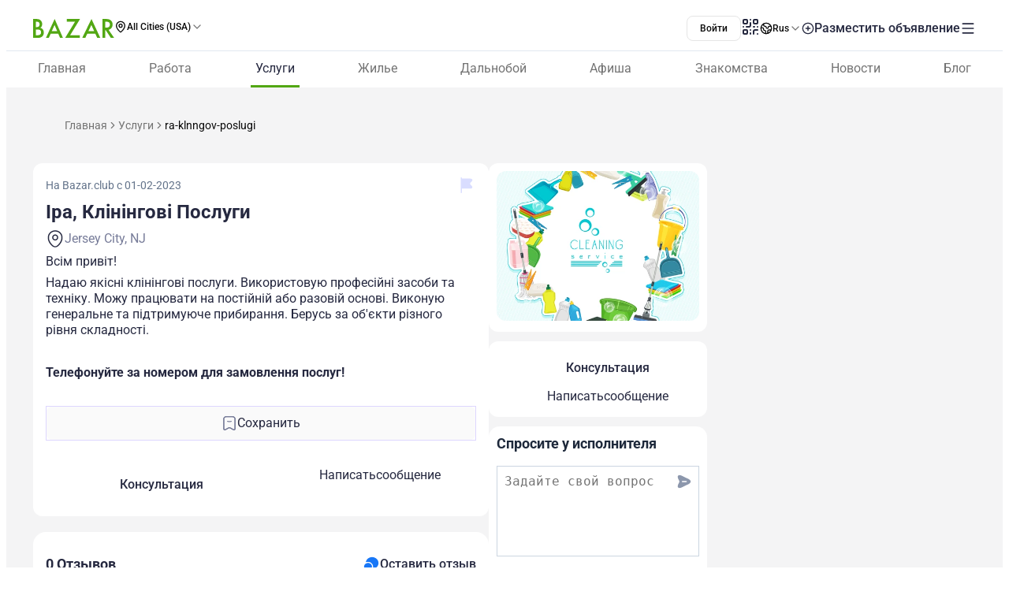

--- FILE ---
content_type: text/javascript; charset=utf-8
request_url: https://www.bazar.club/_nuxt/B2HMFlty.js
body_size: 1225
content:
import{j as F,s as N,e as q,V as A}from"./DywnrjJ4.js";import{p as H,a1 as B,a2 as y,d as P,v as h,X as o,a3 as k,W as l,E as i,Z as s,Q as b,u as g,Y as C,_ as w,a0 as p,$ as Q}from"./BqX9Mh-x.js";const U={class:"flex flex-col items-center"},W={class:"mb-4.5 text-center text-6 text-[#262940] font-600 lh-6.75"},X={key:0},Y={key:1},Z={key:2},G={key:0,class:"w-full flex items-center gap-4"},O=H({__name:"ConfirmDeletePopup",props:B({pending:{type:Boolean},timer:{default:0},title:{default:"Вы уверенны что хотите удалить заявку?"},successTitle:{default:"Заявка успешно удалена"},successButtonLabel:{default:"Вернутся к заявкам"},failTitle:{default:"Произошла ошибка"},failButtonLabel:{default:"Попробовать еще раз"},confirmButtonLabel:{default:"Удалить"},confirmButtonClass:{},defaultIconClass:{}},{visible:{type:Boolean,required:!0},visibleModifiers:{},status:{required:!0,default:"default"},statusModifiers:{}}),emits:B(["cancel","confirm","show","hide","successBtn","failBtn"],["update:visible","update:status"]),setup(c,{emit:_}){const d=c,a=_,u=y(c,"visible"),t=y(c,"status"),n=P(d.timer),$=h(()=>n.value!==0),x=h(()=>n.value===0?d.confirmButtonLabel:n.value.toString());let f;function E(){f=A(()=>{if(n.value===0){clearInterval(f);return}n.value-=1},1e3)}function L(){clearInterval(f),n.value=d.timer||0}function j(){a("confirm")}function I(){u.value=!1,a("cancel")}function T(){E(),a("show")}function z(){L(),t.value="default",a("hide")}function M(){u.value=!1,a("successBtn")}function S(){t.value="default",a("failBtn")}return(e,v)=>{const m=q,r=N,V=F;return l(),o(V,{visible:u.value,"onUpdate:visible":v[0]||(v[0]=D=>u.value=D),class:"sm:max-w-358px!",closable:!e.pending&&t.value!=="success","header-class":"p-0!",onShow:T,onHide:z},{content:k(()=>[w("div",U,[w("p",W,[t.value==="default"?(l(),i("span",X,p(e.$t(e.title)),1)):s("",!0),t.value==="success"?(l(),i("span",Y,p(e.$t(e.successTitle)),1)):s("",!0),t.value==="fail"?(l(),i("span",Z,p(e.$t(e.failTitle)),1)):s("",!0)]),t.value==="default"?(l(),i("div",{key:0,class:C(["size-[80px] flex items-center justify-center",[{"bg-[#EE3617] rounded-[50%]":t.value==="default"},e.defaultIconClass]])},[Q(e.$slots,"default-icon",{},()=>[b(m,{name:"trash-bold",color:"#FFF",size:"54"})])],2)):s("",!0),t.value==="success"?(l(),o(m,{key:1,name:"tick-circle-bold",size:"100",color:"#52A713"})):s("",!0),t.value==="fail"?(l(),o(m,{key:2,name:"close-circle-bold",size:"100",color:"#EE3617"})):s("",!0)])]),footer:k(()=>[t.value==="default"?(l(),i("div",G,[b(r,{class:"h-12 w-full flex items-center justify-center border-rd-2.5 border-none bg-[#262940] px-0 py-3 text-4.5 font-500",label:e.$t("Отмена"),disabled:e.pending,onClick:I},null,8,["label","disabled"]),b(r,{class:C(["h-12 w-full flex items-center justify-center border-rd-2.5 border-none bg-[#EE3617] px-0 py-3",e.confirmButtonClass]),label:e.$t(g(x)),disabled:g($),loading:e.pending,onClick:j},null,8,["label","class","disabled","loading"])])):s("",!0),t.value==="success"?(l(),o(r,{key:1,class:"h-12 w-full flex items-center justify-center border-rd-2.5 border-none bg-brand px-0 py-3 text-4.5 font-500",label:e.$t(e.successButtonLabel),onClick:M},null,8,["label"])):s("",!0),t.value==="fail"?(l(),o(r,{key:2,class:"h-12 w-full flex items-center justify-center border-rd-2.5 border-none bg-[#262940] px-0 py-3 text-4.5 font-500",label:e.$t(e.failButtonLabel),onClick:S},null,8,["label"])):s("",!0)]),_:3},8,["visible","closable"])}}});export{O as _};


--- FILE ---
content_type: text/javascript; charset=utf-8
request_url: https://www.bazar.club/_nuxt/DwHnCvRn.js
body_size: -90
content:
import{m as n,o as i,Y as p,as as c,p as h}from"./DywnrjJ4.js";async function m(o="login",t=()=>{}){const s=n(),e=i(),u=p("token"),{openAuthPopup:a}=c();if(!e.isLoggedIn||!u){o==="popup"?e.showAuthPopup():o==="iframe"?a():(e.setAuthPrevPath(s.fullPath),await h(`/auth/${o}`));return}await t()}export{m as c};


--- FILE ---
content_type: application/javascript; charset=utf-8
request_url: https://cdn.jsdelivr.net/npm/@statsig/js-client@3/build/statsig-js-client+session-replay+web-analytics.min.js?apikey=client-7pHkujhQOTacrHArChbo8dIbp4nUaX19SuHechGxEZ5
body_size: 77617
content:
!function(e,t){"object"==typeof exports&&"undefined"!=typeof module?t(exports):"function"==typeof define&&define.amd?define(["exports"],t):t((e="undefined"!=typeof globalThis?globalThis:e||self).webVitals={})}(this,(function(e){"use strict";let t=-1;const n=e=>{addEventListener("pageshow",(n=>{n.persisted&&(t=n.timeStamp,e(n))}),!0)},i=(e,t,n,i)=>{let o,s;return r=>{t.value>=0&&(r||i)&&(s=t.value-(o??0),(s||void 0===o)&&(o=t.value,t.delta=s,t.rating=((e,t)=>e>t[1]?"poor":e>t[0]?"needs-improvement":"good")(t.value,n),e(t)))}},o=e=>{requestAnimationFrame((()=>requestAnimationFrame((()=>e()))))},s=()=>{const e=performance.getEntriesByType("navigation")[0];if(e&&e.responseStart>0&&e.responseStart<performance.now())return e},r=()=>{const e=s();return e?.activationStart??0},c=(e,n=-1)=>{const i=s();let o="navigate";t>=0?o="back-forward-cache":i&&(document.prerendering||r()>0?o="prerender":document.wasDiscarded?o="restore":i.type&&(o=i.type.replace(/_/g,"-")));return{name:e,value:n,rating:"good",delta:0,entries:[],id:`v5-${Date.now()}-${Math.floor(8999999999999*Math.random())+1e12}`,navigationType:o}},a=new WeakMap;function d(e,t){return a.get(e)||a.set(e,new t),a.get(e)}class h{t;i=0;o=[];h(e){if(e.hadRecentInput)return;const t=this.o[0],n=this.o.at(-1);this.i&&t&&n&&e.startTime-n.startTime<1e3&&e.startTime-t.startTime<5e3?(this.i+=e.value,this.o.push(e)):(this.i=e.value,this.o=[e]),this.t?.(e)}}const f=(e,t,n={})=>{try{if(PerformanceObserver.supportedEntryTypes.includes(e)){const i=new PerformanceObserver((e=>{Promise.resolve().then((()=>{t(e.getEntries())}))}));return i.observe({type:e,buffered:!0,...n}),i}}catch{}},u=e=>{let t=!1;return()=>{t||(e(),t=!0)}};let l=-1;const m=()=>"hidden"!==document.visibilityState||document.prerendering?1/0:0,p=e=>{"hidden"===document.visibilityState&&l>-1&&(l="visibilitychange"===e.type?e.timeStamp:0,v())},g=()=>{addEventListener("visibilitychange",p,!0),addEventListener("prerenderingchange",p,!0)},v=()=>{removeEventListener("visibilitychange",p,!0),removeEventListener("prerenderingchange",p,!0)},y=()=>{if(l<0){const e=r(),t=document.prerendering?void 0:globalThis.performance.getEntriesByType("visibility-state").filter((t=>"hidden"===t.name&&t.startTime>e))[0]?.startTime;l=t??m(),g(),n((()=>{setTimeout((()=>{l=m(),g()}))}))}return{get firstHiddenTime(){return l}}},b=e=>{document.prerendering?addEventListener("prerenderingchange",(()=>e()),!0):e()},T=[1800,3e3],P=(e,t={})=>{b((()=>{const s=y();let a,d=c("FCP");const h=f("paint",(e=>{for(const t of e)"first-contentful-paint"===t.name&&(h.disconnect(),t.startTime<s.firstHiddenTime&&(d.value=Math.max(t.startTime-r(),0),d.entries.push(t),a(!0)))}));h&&(a=i(e,d,T,t.reportAllChanges),n((n=>{d=c("FCP"),a=i(e,d,T,t.reportAllChanges),o((()=>{d.value=performance.now()-n.timeStamp,a(!0)}))})))}))},E=[.1,.25];let _=0,L=1/0,M=0;const C=e=>{for(const t of e)t.interactionId&&(L=Math.min(L,t.interactionId),M=Math.max(M,t.interactionId),_=M?(M-L)/7+1:0)};let I;const w=()=>I?_:performance.interactionCount??0,F=()=>{"interactionCount"in performance||I||(I=f("event",C,{type:"event",buffered:!0,durationThreshold:0}))};let k=0;class x{u=[];l=new Map;m;p;v(){k=w(),this.u.length=0,this.l.clear()}T(){const e=Math.min(this.u.length-1,Math.floor((w()-k)/50));return this.u[e]}h(e){if(this.m?.(e),!e.interactionId&&"first-input"!==e.entryType)return;const t=this.u.at(-1);let n=this.l.get(e.interactionId);if(n||this.u.length<10||e.duration>t.P){if(n?e.duration>n.P?(n.entries=[e],n.P=e.duration):e.duration===n.P&&e.startTime===n.entries[0].startTime&&n.entries.push(e):(n={id:e.interactionId,entries:[e],P:e.duration},this.l.set(n.id,n),this.u.push(n)),this.u.sort(((e,t)=>t.P-e.P)),this.u.length>10){const e=this.u.splice(10);for(const t of e)this.l.delete(t.id)}this.p?.(n)}}}const A=e=>{const t=globalThis.requestIdleCallback||setTimeout;"hidden"===document.visibilityState?e():(e=u(e),document.addEventListener("visibilitychange",e,{once:!0}),t((()=>{e(),document.removeEventListener("visibilitychange",e)})))},B=[200,500];class N{m;h(e){this.m?.(e)}}const S=[2500,4e3],q=[800,1800],O=e=>{document.prerendering?b((()=>O(e))):"complete"!==document.readyState?addEventListener("load",(()=>O(e)),!0):setTimeout(e)};e.CLSThresholds=E,e.FCPThresholds=T,e.INPThresholds=B,e.LCPThresholds=S,e.TTFBThresholds=q,e.onCLS=(e,t={})=>{P(u((()=>{let s,r=c("CLS",0);const a=d(t,h),u=e=>{for(const t of e)a.h(t);a.i>r.value&&(r.value=a.i,r.entries=a.o,s())},l=f("layout-shift",u);l&&(s=i(e,r,E,t.reportAllChanges),document.addEventListener("visibilitychange",(()=>{"hidden"===document.visibilityState&&(u(l.takeRecords()),s(!0))})),n((()=>{a.i=0,r=c("CLS",0),s=i(e,r,E,t.reportAllChanges),o((()=>s()))})),setTimeout(s))})))},e.onFCP=P,e.onINP=(e,t={})=>{globalThis.PerformanceEventTiming&&"interactionId"in PerformanceEventTiming.prototype&&b((()=>{F();let o,s=c("INP");const r=d(t,x),a=e=>{A((()=>{for(const t of e)r.h(t);const t=r.T();t&&t.P!==s.value&&(s.value=t.P,s.entries=t.entries,o())}))},h=f("event",a,{durationThreshold:t.durationThreshold??40});o=i(e,s,B,t.reportAllChanges),h&&(h.observe({type:"first-input",buffered:!0}),document.addEventListener("visibilitychange",(()=>{"hidden"===document.visibilityState&&(a(h.takeRecords()),o(!0))})),n((()=>{r.v(),s=c("INP"),o=i(e,s,B,t.reportAllChanges)})))}))},e.onLCP=(e,t={})=>{b((()=>{const s=y();let a,h=c("LCP");const l=d(t,N),m=e=>{t.reportAllChanges||(e=e.slice(-1));for(const t of e)l.h(t),t.startTime<s.firstHiddenTime&&(h.value=Math.max(t.startTime-r(),0),h.entries=[t],a())},p=f("largest-contentful-paint",m);if(p){a=i(e,h,S,t.reportAllChanges);const s=u((()=>{m(p.takeRecords()),p.disconnect(),a(!0)}));for(const e of["keydown","click","visibilitychange"])addEventListener(e,(()=>A(s)),{capture:!0,once:!0});n((n=>{h=c("LCP"),a=i(e,h,S,t.reportAllChanges),o((()=>{h.value=performance.now()-n.timeStamp,a(!0)}))}))}}))},e.onTTFB=(e,t={})=>{let o=c("TTFB"),a=i(e,o,q,t.reportAllChanges);O((()=>{const d=s();d&&(o.value=Math.max(d.responseStart-r(),0),o.entries=[d],a(!0),n((()=>{o=c("TTFB",0),a=i(e,o,q,t.reportAllChanges),a(!0)})))}))}}));
!function(e,t){"object"==typeof exports&&"object"==typeof module?module.exports=t():"function"==typeof define&&define.amd?define([],t):"object"==typeof exports?exports.Statsig=t():e.Statsig=t()}(this,()=>{return r={1845:(e,r,t)=>{"use strict";var s;Object.defineProperty(r,"__esModule",{value:!0}),r._getInstance=r._getStatsigGlobalFlag=r._getStatsigGlobal=void 0;const n=t(7512);r._getStatsigGlobal=()=>{try{return"undefined"!=typeof __STATSIG__?__STATSIG__:l}catch(e){return l}},r._getStatsigGlobalFlag=e=>(0,r._getStatsigGlobal)()[e];r._getInstance=e=>{var t=(0,r._getStatsigGlobal)();return e?t.instances&&t.instances[e]:(t.instances&&1<Object.keys(t.instances).length&&n.Log.warn("Call made to Statsig global instance without an SDK key but there is more than one client instance. If you are using mulitple clients, please specify the SDK key."),t.firstInstance)};var i="__STATSIG__",o="undefined"!=typeof window?window:{},t=void 0!==t.g?t.g:{},a="undefined"!=typeof globalThis?globalThis:{};const l=null!=(s=null!=(s=null!=(s=o[i])?s:t[i])?s:a[i])?s:{instance:r._getInstance};o[i]=l,t[i]=l,a[i]=l},2137:(e,t,r)=>{"use strict";Object.defineProperty(t,"__esModule",{value:!0}),t._getStorageKey=t._getUserStorageKey=void 0;const n=r(1406);function s(e,t,r){if(r)return r(e,t);const s=t&&t.customIDs?t.customIDs:{};t=["uid:"+(null!=(r=null==t?void 0:t.userID)?r:""),"cids:"+Object.keys(s).sort((e,t)=>e.localeCompare(t)).map(e=>e+"-"+s[e]).join(","),"k:"+e];return(0,n._DJB2)(t.join("|"))}t._getUserStorageKey=s,t._getStorageKey=function(e,t,r){return t?s(e,t,r):(0,n._DJB2)("k:"+e)}},6427:(e,t,r)=>{"use strict";Object.defineProperty(t,"__esModule",{value:!0}),t.PrecomputedEvaluationsContextHandle=void 0;const s=r(7512),n=r(6830),i=r(4143),o=r(9122);t.PrecomputedEvaluationsContextHandle=class{constructor(e,t,r,s,n,i){this._sdkKey=e,this._getOptions=t,this._getErrorBoundary=r,this._getValues=s,this._getUser=n,this._getSdkInstanceID=i}get sdkKey(){return this._sdkKey}get options(){return this._getOptions()}get errorBoundary(){return this._getErrorBoundary()}get values(){return this._getValues()}get user(){let e=(0,n._cloneObject)("StatsigUser",this._getUser());return null==e&&(s.Log.error("Failed to clone user"),e={}),e}getSession(e=!0){return i.StatsigSession.get(this._sdkKey,e)}get stableID(){return o.StableID.get(this._sdkKey)}get sdkInstanceID(){return this._getSdkInstanceID()}toContext(e=!0){return{sdkKey:this.sdkKey,options:this.options,values:this.values,user:this.user,errorBoundary:this.errorBoundary,session:this.getSession(e),stableID:this.stableID,sdkInstanceID:this.sdkInstanceID}}}},694:function(e,t,r){"use strict";var n=this&&this.__awaiter||function(e,o,a,l){return new(a=a||Promise)(function(r,t){function s(e){try{i(l.next(e))}catch(e){t(e)}}function n(e){try{i(l.throw(e))}catch(e){t(e)}}function i(e){var t;e.done?r(e.value):((t=e.value)instanceof a?t:new a(function(e){e(t)})).then(s,n)}i((l=l.apply(e,o||[])).next())})};Object.defineProperty(t,"__esModule",{value:!0}),t._makeDataAdapterResult=t.DataAdapterCore=void 0;const l=r(7512),u=r(9122),i=r(8578),o=r(4534),c=r(3401);function h(e,t,r,s){return{source:e,data:t,receivedAt:Date.now(),stableID:r,fullUserHash:(0,i._getFullUserHash)(s)}}t.DataAdapterCore=class{constructor(e,t){this._adapterName=e,this._cacheSuffix=t,this._options=null,this._sdkKey=null,this._cacheLimit=10,this._lastModifiedStoreKey="statsig.last_modified_time."+t,this._inMemoryCache=new s}attach(e,t,r){this._sdkKey=e,this._options=t}getDataSync(e){var e=e&&(0,i._normalizeUser)(e,this._options),t=this._getCacheKey(e),r=this._inMemoryCache.get(t,e);return r&&this._getIsCacheValueValid(r)?r:(r=this._loadFromCache(t))&&this._getIsCacheValueValid(r)?(this._inMemoryCache.add(t,r,this._cacheLimit),this._inMemoryCache.get(t,e)):null}setData(e,t){var t=t&&(0,i._normalizeUser)(t,this._options),r=this._getCacheKey(t);this._inMemoryCache.add(r,h("Bootstrap",e,null,t),this._cacheLimit)}_getIsCacheValueValid(e){return null==e.stableID||e.stableID===u.StableID.get(this._getSdkKey())}_getDataAsyncImpl(t,r,s){return n(this,void 0,void 0,function*(){o.Storage.isReady()||(yield o.Storage.isReadyResolver());var e=null!=t?t:this.getDataSync(r),e=[this._fetchAndPrepFromNetwork(e,r,s)];return null!=s&&s.timeoutMs&&e.push(new Promise(e=>setTimeout(e,s.timeoutMs)).then(()=>(l.Log.debug("Fetching latest value timed out"),null))),yield Promise.race(e)})}_prefetchDataImpl(r,s){return n(this,void 0,void 0,function*(){var e=r&&(0,i._normalizeUser)(r,this._options),t=this._getCacheKey(e),e=yield this._getDataAsyncImpl(null,e,s);e&&this._inMemoryCache.add(t,Object.assign(Object.assign({},e),{source:"Prefetch"}),this._cacheLimit)})}_fetchAndPrepFromNetwork(i,o,a){return n(this,void 0,void 0,function*(){var e=null!=(e=null==i?void 0:i.data)?e:null,t=null!=i&&this._isCachedResultValidFor204(i,o),t=yield this._fetchFromNetwork(e,o,a,t);if(!t)return l.Log.debug("No response returned for latest value"),null;var r=(0,c._typedJsonParse)(t,"has_updates","Response"),s=this._getSdkKey(),s=u.StableID.get(s);let n=null;if(!0===(null==r?void 0:r.has_updates))n=h("Network",t,s,o);else{if(!e||!1!==(null==r?void 0:r.has_updates))return null;n=h("NetworkNotModified",e,s,o)}t=this._getCacheKey(o);return this._inMemoryCache.add(t,n,this._cacheLimit),this._writeToCache(t,n),n})}_getSdkKey(){return null!=this._sdkKey?this._sdkKey:(l.Log.error(this._adapterName+" is not attached to a Client"),"")}_loadFromCache(e){var t=null==(t=o.Storage.getItem)?void 0:t.call(o.Storage,e);return null!=t&&(e=(0,c._typedJsonParse)(t,"source","Cached Result"))?Object.assign(Object.assign({},e),{source:"Cache"}):null}_writeToCache(t,e){var r=JSON.stringify(e);for(let e=0;e<8;e++)try{o.Storage.setItem(t,r);break}catch(e){if(!(e instanceof Error)||!e.toString().includes("QuotaExceededError")&&!e.toString().includes("QUOTA_EXCEEDED_ERR")||this._cacheLimit<=1)throw e;this._cacheLimit=Math.ceil(this._cacheLimit/2),this._runLocalStorageCacheEviction(t,this._cacheLimit-1)}this._runLocalStorageCacheEviction(t)}_runLocalStorageCacheEviction(e,t=this._cacheLimit){var r=null!=(s=(0,o._getObjectFromStorage)(this._lastModifiedStoreKey))?s:{},s=(r[e]=Date.now(),a(r,t));for(const n of s)delete r[n],o.Storage.removeItem(n);(0,o._setObjectInStorage)(this._lastModifiedStoreKey,r)}},t._makeDataAdapterResult=h;class s{constructor(){this._data={}}get(e,t){var e=this._data[e],r=null==e?void 0:e.stableID,t=null==(t=null==t?void 0:t.customIDs)?void 0:t.stableID;return t&&r&&t!==r?(l.Log.warn("'StatsigUser.customIDs.stableID' mismatch"),null):e}add(e,t,r){for(const s of a(this._data,r-1))delete this._data[s];this._data[e]=t}merge(e){this._data=Object.assign(Object.assign({},this._data),e)}}function a(r,e){var t=Object.keys(r);return t.length<=e?[]:0===e?t:t.sort((e,t)=>{e=r[e],t=r[t];return"object"==typeof e&&"object"==typeof t?e.receivedAt-t.receivedAt:e-t}).slice(0,t.length-e)}},8962:(e,o)=>{"use strict";Object.defineProperty(o,"__esModule",{value:!0}),o.Diagnostics=void 0;const s=new Map,r="start";function n(e,t,r,s){return Object.assign({key:r,action:t,step:s,timestamp:Date.now()},e)}function i(e,t){var r=null!=(r=s.get(e))?r:[];r.push(t),s.set(e,r)}function t(e,t){if(t in e)return e[t]}o.Diagnostics={_getMarkers:e=>s.get(e),_markInitOverallStart:e=>{i(e,n({},r,"overall"))},_markInitOverallEnd:(e,t,r)=>{i(e,n({success:t,error:t?void 0:{name:"InitializeError",message:"Failed to initialize"},evaluationDetails:r},"end","overall"))},_markInitNetworkReqStart:(e,t)=>{i(e,n(t,r,"initialize","network_request"))},_markInitNetworkReqEnd:(e,t)=>{i(e,n(t,"end","initialize","network_request"))},_markInitProcessStart:e=>{i(e,n({},r,"initialize","process"))},_markInitProcessEnd:(e,t)=>{i(e,n(t,"end","initialize","process"))},_clearMarkers:e=>{s.delete(e)},_formatError(e){if(e&&"object"==typeof e)return{code:t(e,"code"),name:t(e,"name"),message:t(e,"message")}},_getDiagnosticsData(e,t,r,s){return{success:!0===(null==e?void 0:e.ok),statusCode:null==e?void 0:e.status,sdkRegion:null==(e=null==e?void 0:e.headers)?void 0:e.get("x-statsig-region"),isDelta:!0===r.includes('"is_delta":true')||void 0,attempt:t,error:o.Diagnostics._formatError(s)}},_enqueueDiagnosticsEvent(e,t,r,s){var n,i=o.Diagnostics._getMarkers(r);return null==i||i.length<=0?-1:(n=i[i.length-1].timestamp-i[0].timestamp,o.Diagnostics._clearMarkers(r),r=function(e,t){e={eventName:"statsig::diagnostics",user:e,value:null,metadata:t,time:Date.now()};return e}(e,{context:"initialize",markers:i.slice(),statsigOptions:s}),t.enqueue(r),n)}}},8809:function(e,t){"use strict";var r=this&&this.__awaiter||function(e,o,a,l){return new(a=a||Promise)(function(r,t){function s(e){try{i(l.next(e))}catch(e){t(e)}}function n(e){try{i(l.throw(e))}catch(e){t(e)}}function i(e){var t;e.done?r(e.value):((t=e.value)instanceof a?t:new a(function(e){e(t)})).then(s,n)}i((l=l.apply(e,o||[])).next())})};Object.defineProperty(t,"__esModule",{value:!0}),t._fetchTxtRecords=void 0;const n=new Uint8Array([0,0,1,0,0,1,0,0,0,0,0,0,13,102,101,97,116,117,114,101,97,115,115,101,116,115,3,111,114,103,0,0,16,0,1]),i="https://cloudflare-dns.com/dns-query",o=["i","e","d"],a=200;t._fetchTxtRecords=function(t){return r(this,void 0,void 0,function*(){var r=yield t(i,{method:"POST",headers:{"Content-Type":"application/dns-message",Accept:"application/dns-message"},body:n});if(r.ok){var e,r=yield r.arrayBuffer(),r=new Uint8Array(r);{var s=r,r=s.findIndex((e,t)=>t<a&&"="===String.fromCharCode(e)&&o.includes(String.fromCharCode(s[t-1])));if(-1===r)throw(e=new Error("Failed to parse TXT records from DNS")).name="DnsTxtParseError",e;let t="";for(let e=r-1;e<s.length;e++)t+=String.fromCharCode(s[e]);return t.split(",")}}throw(e=new Error("Failed to fetch TXT records from DNS")).name="DnsTxtFetchError",e})}},3539:(e,t)=>{"use strict";Object.defineProperty(t,"__esModule",{value:!0})},5542:function(e,a,t){"use strict";var r=this&&this.__awaiter||function(e,o,a,l){return new(a=a||Promise)(function(r,t){function s(e){try{i(l.next(e))}catch(e){t(e)}}function n(e){try{i(l.throw(e))}catch(e){t(e)}}function i(e){var t;e.done?r(e.value):((t=e.value)instanceof a?t:new a(function(e){e(t)})).then(s,n)}i((l=l.apply(e,o||[])).next())})};Object.defineProperty(a,"__esModule",{value:!0}),a.ErrorBoundary=a.EXCEPTION_ENDPOINT=void 0;const s=t(7512),l=t(5902),u=t(8e3),c=(a.EXCEPTION_ENDPOINT="https://statsigapi.net/v1/sdk_exception","[Statsig] UnknownError");function h(e){return e instanceof Error?e:"string"==typeof e?new Error(e):new Error("An unknown error occurred.")}a.ErrorBoundary=class{constructor(e,t,r,s){this._sdkKey=e,this._options=t,this._emitter=r,this._lastSeenError=s,this._seen=new Set}wrap(s,n){try{const e=s;!function(e){const t=new Set;let r=Object.getPrototypeOf(e);for(;r&&r!==Object.prototype;)Object.getOwnPropertyNames(r).filter(e=>"function"==typeof(null===r||void 0===r?void 0:r[e])).forEach(e=>t.add(e)),r=Object.getPrototypeOf(r);return Array.from(t)}(e).forEach(t=>{const r=e[t];"$EB"in r||(e[t]=(...e)=>this._capture(n?n+":"+t:t,()=>r.apply(s,e)),e[t].$EB=!0)})}catch(e){this._onError("eb:wrap",e)}}logError(e,t){this._onError(e,t)}getLastSeenErrorAndReset(){var e=this._lastSeenError;return this._lastSeenError=void 0,null!=e?e:null}attachErrorIfNoneExists(e){this._lastSeenError||(this._lastSeenError=h(e))}_capture(t,e){try{var r=e();return r&&r instanceof Promise?r.catch(e=>this._onError(t,e)):r}catch(e){return this._onError(t,e),null}}_onError(i,o){try{s.Log.warn("Caught error in "+i,{error:o});r(this,void 0,void 0,function*(){var e,t=o||Error(c),r=t instanceof Error,s=r?t.name:"No Name",n=h(t);this._lastSeenError=n,this._seen.has(s)||(this._seen.add(s),null!=(n=null==(n=this._options)?void 0:n.networkConfig)&&n.preventAllNetworkTraffic?null!=(n=this._emitter)&&n.call(this,{name:"error",error:o,tag:i}):(n=l.SDKType._get(this._sdkKey),e=u.StatsigMetadataProvider.get(),r=r?t.stack:function(e){try{return JSON.stringify(e)}catch(e){return c}}(t),t=Object.assign({tag:i,exception:s,info:r,statsigOptions:function(s){if(!s)return{};const n={};return Object.keys(s).forEach(e=>{var t=e,r=s[t];switch(typeof r){case"number":case"bigint":case"boolean":n[String(t)]=r;break;case"string":r.length<50?n[String(t)]=r:n[String(t)]="set";break;case"object":"environment"===t?n.environment=r:"networkConfig"===t?n.networkConfig=r:n[String(t)]=null!=r?"set":"unset"}}),n}(this._options)},Object.assign(Object.assign({},e),{sdkType:n})),yield(null!=(s=null==(r=null==(s=this._options)?void 0:s.networkConfig)?void 0:r.networkOverrideFunc)?s:fetch)(a.EXCEPTION_ENDPOINT,{method:"POST",headers:{"STATSIG-API-KEY":this._sdkKey,"STATSIG-SDK-TYPE":String(n),"STATSIG-SDK-VERSION":String(e.sdkVersion),"Content-Type":"application/json"},body:JSON.stringify(t)}),null!=(r=this._emitter)&&r.call(this,{name:"error",error:o,tag:i})))}).then(()=>{}).catch(()=>{})}catch(e){}}}},2922:(e,t)=>{"use strict";Object.defineProperty(t,"__esModule",{value:!0})},2417:(e,t)=>{"use strict";Object.defineProperty(t,"__esModule",{value:!0})},7770:function(e,t,r){"use strict";var s=this&&this.__awaiter||function(e,o,a,l){return new(a=a||Promise)(function(r,t){function s(e){try{i(l.next(e))}catch(e){t(e)}}function n(e){try{i(l.throw(e))}catch(e){t(e)}}function i(e){var t;e.done?r(e.value):((t=e.value)instanceof a?t:new a(function(e){e(t)})).then(s,n)}i((l=l.apply(e,o||[])).next())})};Object.defineProperty(t,"__esModule",{value:!0}),t.EventLogger=void 0;const n=r(2137),i=r(1406),o=r(7512),a=r(7410),l=r(6830),u=r(4143),c=r(1637),h=r(586),d=r(4534),p=r(1881),g=r(2397),f={};class m{static _safeFlushAndForget(e){null!=(e=f[e])&&e.flush().catch(()=>{})}static _safeRetryFailedLogs(e){null!=(e=f[e])&&e._retryFailedLogs()}constructor(e,t,r,s){this._sdkKey=e,this._emitter=t,this._network=r,this._options=s,this._queue=[],this._lastExposureTimeMap={},this._nonExposedChecks={},this._hasRunQuickFlush=!1,this._creationTime=Date.now(),this._loggingEnabled=null!=(e=null==s?void 0:s.loggingEnabled)?e:!0===(null==s?void 0:s.disableLogging)?h.LoggingEnabledOption.disabled:h.LoggingEnabledOption.browserOnly,null!=s&&s.loggingEnabled&&void 0!==s.disableLogging&&o.Log.warn("Detected both loggingEnabled and disableLogging options. loggingEnabled takes precedence - please remove disableLogging."),this._maxQueueSize=null!=(t=null==s?void 0:s.loggingBufferMaxSize)?t:100;r=null==s?void 0:s.networkConfig;this._logEventUrlConfig=new p.UrlConfiguration(a.Endpoint._rgstr,null==r?void 0:r.logEventUrl,null==r?void 0:r.api,null==r?void 0:r.logEventFallbackUrls)}setLogEventCompressionMode(e){this._network.setLogEventCompressionMode(e)}setLoggingEnabled(e){var t,r;"disabled"===this._loggingEnabled&&"disabled"!==e&&(t=this._getStorageKey(),(r=(0,d._getObjectFromStorage)(t))&&this._queue.push(...r),d.Storage.removeItem(t)),this._loggingEnabled=e}enqueue(e){this._shouldLogEvent(e)&&(this._normalizeAndAppendEvent(e),this._quickFlushIfNeeded(),this._queue.length>this._maxQueueSize)&&m._safeFlushAndForget(this._sdkKey)}incrementNonExposureCount(e){var t=null!=(t=this._nonExposedChecks[e])?t:0;this._nonExposedChecks[e]=t+1}reset(){this.flush().catch(()=>{}),this._lastExposureTimeMap={}}start(){var e,t=(0,l._isServerEnv)();t&&"always"!==(null==(e=this._options)?void 0:e.loggingEnabled)||(f[this._sdkKey]=this,t||(0,g._subscribeToVisiblityChanged)(e=>{"background"===e?m._safeFlushAndForget(this._sdkKey):"foreground"===e&&m._safeRetryFailedLogs(this._sdkKey)}),this._retryFailedLogs(),this._startBackgroundFlushInterval())}stop(){return s(this,void 0,void 0,function*(){this._flushIntervalId&&(clearInterval(this._flushIntervalId),this._flushIntervalId=null),delete f[this._sdkKey],yield this.flush()})}flush(){return s(this,void 0,void 0,function*(){var e;this._appendAndResetNonExposedChecks(),0!==this._queue.length&&(e=this._queue,this._queue=[],yield this._sendEvents(e))})}_quickFlushIfNeeded(){this._hasRunQuickFlush||(this._hasRunQuickFlush=!0,200<Date.now()-this._creationTime)||setTimeout(()=>m._safeFlushAndForget(this._sdkKey),200)}_shouldLogEvent(e){if("always"!==(null==(t=this._options)?void 0:t.loggingEnabled)&&(0,l._isServerEnv)())return!1;if((0,c._isExposureEvent)(e)){var t=e.user||{statsigEnvironment:void 0},t=(0,n._getUserStorageKey)(this._sdkKey,t),r=e.metadata||{},e=[e.eventName,t,r.gate,r.config,r.ruleID,r.allocatedExperiment,r.parameterName,String(r.isExplicitParameter),r.reason].join("|"),t=this._lastExposureTimeMap[e],r=Date.now();if(t&&r-t<6e5)return!1;1e3<Object.keys(this._lastExposureTimeMap).length&&(this._lastExposureTimeMap={}),this._lastExposureTimeMap[e]=r}return!0}_sendEvents(n){return s(this,void 0,void 0,function*(){var e,t;if("disabled"===this._loggingEnabled)return this._saveFailedLogsToStorage(n),!1;try{var r=(0,g._isUnloading)()&&this._network.isBeaconSupported()&&null==(null==(t=null==(e=this._options)?void 0:e.networkConfig)?void 0:t.networkOverrideFunc),s=(this._emitter({name:"pre_logs_flushed",events:n}),r?this._sendEventsViaBeacon(n):yield this._sendEventsViaPost(n));return s.success?(this._emitter({name:"logs_flushed",events:n}),!0):(o.Log.warn("Failed to flush events."),this._saveFailedLogsToStorage(n),!1)}catch(e){return o.Log.warn("Failed to flush events."),!1}})}_sendEventsViaPost(t){return s(this,void 0,void 0,function*(){var e=yield this._network.post(this._getRequestData(t)),e=null!=(e=null==e?void 0:e.code)?e:-1;return{success:200<=e&&e<300}})}_sendEventsViaBeacon(e){return{success:this._network.beacon(this._getRequestData(e))}}_getRequestData(e){return{sdkKey:this._sdkKey,data:{events:e},urlConfig:this._logEventUrlConfig,retries:3,isCompressable:!0,params:{[a.NetworkParam.EventCount]:String(e.length)},credentials:"same-origin"}}_saveFailedLogsToStorage(e){for(;500<e.length;)e.shift();var t=this._getStorageKey();try{var r=this._getFailedLogsFromStorage(t);(0,d._setObjectInStorage)(t,[...r,...e])}catch(e){o.Log.warn("Unable to save failed logs to storage")}}_getFailedLogsFromStorage(e){let t=[];try{var r=(0,d._getObjectFromStorage)(e);return t=Array.isArray(r)?r:t}catch(e){return[]}}_retryFailedLogs(){const t=this._getStorageKey();s(this,void 0,void 0,function*(){d.Storage.isReady()||(yield d.Storage.isReadyResolver());var e=(0,d._getObjectFromStorage)(t);e&&(d.Storage.removeItem(t),yield this._sendEvents(e))}).catch(()=>{o.Log.warn("Failed to flush stored logs")})}_getStorageKey(){return"statsig.failed_logs."+(0,i._DJB2)(this._sdkKey)}_normalizeAndAppendEvent(e){e.user&&(e.user=Object.assign({},e.user),delete e.user.privateAttributes);var t={},r=this._getCurrentPageUrl(),r=(r&&(t.statsigMetadata={currentPage:r}),Object.assign(Object.assign({},e),t));o.Log.debug("Enqueued Event:",r),this._queue.push(r)}_appendAndResetNonExposedChecks(){0!==Object.keys(this._nonExposedChecks).length&&(this._normalizeAndAppendEvent({eventName:"statsig::non_exposed_checks",user:null,time:Date.now(),metadata:{checks:Object.assign({},this._nonExposedChecks)}}),this._nonExposedChecks={})}_getCurrentPageUrl(){var e;if(!1!==(null==(e=this._options)?void 0:e.includeCurrentPageUrlWithEvents))return(0,l._getCurrentPageUrlSafe)()}_startBackgroundFlushInterval(){var e=null!=(e=null==(e=this._options)?void 0:e.loggingIntervalMs)?e:1e4;const t=setInterval(()=>{var e=f[this._sdkKey];e&&e._flushIntervalId===t?(m._safeFlushAndForget(this._sdkKey),u.StatsigSession.checkForIdleSession(this._sdkKey)):clearInterval(t)},e);this._flushIntervalId=t}}t.EventLogger=m},1406:(e,i,t)=>{"use strict";Object.defineProperty(i,"__esModule",{value:!0}),i._getSortedObject=i._DJB2Object=i._DJB2=void 0;const o=t(6634);i._DJB2=t=>{let r=0;for(let e=0;e<t.length;e++){var s=t.charCodeAt(e);r=(r<<5)-r+s,r&=r}return String(r>>>0)},i._DJB2Object=(e,t)=>(0,i._DJB2)(JSON.stringify((0,i._getSortedObject)(e,t)));i._getSortedObject=(r,s)=>{if(null==r)return null;var e=Object.keys(r).sort();const n={};return e.forEach(e=>{var t=r[e];0===s||"object"!==(0,o._typeOf)(t)?n[e]=t:n[e]=(0,i._getSortedObject)(t,null!=s?s-1:s)}),n}},1333:(e,t)=>{"use strict";Object.defineProperty(t,"__esModule",{value:!0})},7512:(e,t)=>{"use strict";Object.defineProperty(t,"__esModule",{value:!0}),t.Log=t.LogLevel=void 0;function r(e){return e.unshift("[Statsig]"),e}t.LogLevel={None:0,Error:1,Warn:2,Info:3,Debug:4};class s{static info(...e){s.level>=t.LogLevel.Info&&console.info("  INFO ",...r(e))}static debug(...e){s.level>=t.LogLevel.Debug&&console.debug(" DEBUG ",...r(e))}static warn(...e){s.level>=t.LogLevel.Warn&&console.warn("  WARN ",...r(e))}static error(...e){s.level>=t.LogLevel.Error&&console.error(" ERROR ",...r(e))}}(t.Log=s).level=t.LogLevel.Warn},7787:(e,t)=>{"use strict";Object.defineProperty(t,"__esModule",{value:!0}),t.createMemoKey=t.MemoPrefix=void 0,t.MemoPrefix={_gate:"g",_dynamicConfig:"c",_experiment:"e",_configList:"cl",_layer:"l",_paramStore:"p"};const i=new Set([]),o=new Set(["userPersistedValues"]);t.createMemoKey=function(e,t,r){let s=e+"|"+t;if(r)for(const n of Object.keys(r)){if(o.has(n))return;i.has(n)?s+=`|${n}=true`:s+=`|${n}=`+r[n]}return s}},7410:(e,t)=>{"use strict";Object.defineProperty(t,"__esModule",{value:!0}),t.NetworkParam=t.NetworkDefault=t.Endpoint=void 0,t.Endpoint={_initialize:"initialize",_rgstr:"rgstr",_download_config_specs:"download_config_specs"},t.NetworkDefault={[t.Endpoint._rgstr]:"https://prodregistryv2.org/v1",[t.Endpoint._initialize]:"https://featureassets.org/v1",[t.Endpoint._download_config_specs]:"https://api.statsigcdn.com/v1"},t.NetworkParam={EventCount:"ec",SdkKey:"k",SdkType:"st",SdkVersion:"sv",Time:"t",SessionID:"sid",StatsigEncoded:"se",IsGzipped:"gz"}},7023:function(e,t,r){"use strict";var _=this&&this.__awaiter||function(e,o,a,l){return new(a=a||Promise)(function(r,t){function s(e){try{i(l.next(e))}catch(e){t(e)}}function n(e){try{i(l.throw(e))}catch(e){t(e)}}function i(e){var t;e.done?r(e.value):((t=e.value)instanceof a?t:new a(function(e){e(t)})).then(s,n)}i((l=l.apply(e,o||[])).next())})};Object.defineProperty(t,"__esModule",{value:!0}),t.NetworkCore=void 0,r(1845);const p=r(1845),b=r(8962),S=r(7512),w=r(7410),s=r(308),g=r(3091),o=r(5902),n=r(6830),a=r(4143),l=r(9122),C=r(2636),u=r(8e3),f=r(586),k=r(2397),I=500,E=3e4;const O=new Set([408,500,502,503,504,522,524,599]);t.NetworkCore=class{constructor(e,t){this._emitter=t,this._errorBoundary=null,this._timeout=1e4,this._netConfig={},this._options={},this._leakyBucket={},this._lastUsedInitUrl=null,e&&(this._options=e),this._options.networkConfig&&(this._netConfig=this._options.networkConfig),this._netConfig.networkTimeoutMs&&(this._timeout=this._netConfig.networkTimeoutMs),this._fallbackResolver=new s.NetworkFallbackResolver(this._options),this.setLogEventCompressionMode(this._getLogEventCompressionMode(e))}setLogEventCompressionMode(e){this._options.logEventCompressionMode=e}setErrorBoundary(e){this._errorBoundary=e,this._errorBoundary.wrap(this),this._errorBoundary.wrap(this._fallbackResolver),this._fallbackResolver.setErrorBoundary(e)}isBeaconSupported(){return"undefined"!=typeof navigator&&"function"==typeof navigator.sendBeacon}getLastUsedInitUrlAndReset(){var e=this._lastUsedInitUrl;return this._lastUsedInitUrl=null,e}beacon(e){var t,r;return!!x(e)&&(e=this._getInternalRequestArgs("POST",e),t=this._getPopulatedURL(e),(r=navigator).sendBeacon.bind(r)(t,e.body))}post(t){return _(this,void 0,void 0,function*(){var e=this._getInternalRequestArgs("POST",t);return this._tryEncodeBody(e),yield this._tryToCompressBody(e),this._sendRequest(e)})}get(e){e=this._getInternalRequestArgs("GET",e);return this._sendRequest(e)}_sendRequest(y){return _(this,void 0,void 0,function*(){var t;if(!x(y))return null;if(this._netConfig.preventAllNetworkTraffic)return null;var{method:s,body:n,retries:r,attempt:i}=y,o=y.urlConfig.endpoint;if(this._isRateLimited(o))return S.Log.warn(`Request to ${o} was blocked because you are making requests too frequently.`),null;i=null!=i?i:1;let a=!1;var l=this._getPopulatedURL(y);let u=null;var c,h=(0,k._isUnloading)();try{var e,d,p,g={method:s,body:n,headers:Object.assign({},y.headers),priority:y.priority,keepalive:h},f=(c=i,(v=y).urlConfig.endpoint===w.Endpoint._initialize&&b.Diagnostics._markInitNetworkReqStart(v.sdkKey,{attempt:c}),this._leakyBucket[o]),m=(f&&(f.lastRequestTime=Date.now(),this._leakyBucket[o]=f),null!=(t=this._netConfig.networkOverrideFunc)?t:fetch);let r;if((u=yield Promise.race([m(l,g).finally(()=>clearTimeout(r)),new Promise((e,t)=>{r=setTimeout(()=>{a=!0,t(new Error(`Timeout of ${this._timeout}ms expired.`))},this._timeout)})])).ok)return p=yield u.text(),M(y,u,i,p),this._fallbackResolver.tryBumpExpiryTime(y.sdkKey,y.urlConfig),{body:p,code:u.status};throw e=yield u.text().catch(()=>"No Text"),(d=new Error(`NetworkError: ${l} `+e)).name="NetworkError",d}catch(e){var n=function(e){if("string"==typeof e)return e;if(e instanceof Error)return e.name+": "+e.message;return"Unknown Error"}(e),h=function(e,t){e=e.includes("Timeout");return e||t}(null!=n?n:"",a),v=(M(y,u,i,"",e),yield this._fallbackResolver.tryFetchUpdatedFallbackInfo(y.sdkKey,y.urlConfig,n,h));return(v&&(y.fallbackUrl=this._fallbackResolver.getActiveFallbackUrl(y.sdkKey,y.urlConfig)),!r||r<i||!O.has(null!=(c=null===u||void 0===u?void 0:u.status)?c:500))?(null!=(o=this._emitter)&&o.call(this,{name:"error",error:e,tag:C.ErrorTag.NetworkError,requestArgs:y}),f=`A networking error occurred during ${s} request to ${l}.`,S.Log.error(f,n,e),null!=(t=this._errorBoundary)&&t.attachErrorIfNoneExists(f),null):(yield function(t){return _(this,void 0,void 0,function*(){yield new Promise(e=>setTimeout(e,Math.min(I*(t*t),E)))})}(i),this._sendRequest(Object.assign(Object.assign({},y),{retries:r,attempt:i+1})))}})}_getLogEventCompressionMode(e){let t=null==e?void 0:e.logEventCompressionMode;return t=(t=t||!0!==(null==e?void 0:e.disableCompression)?t:f.LogEventCompressionMode.Disabled)||f.LogEventCompressionMode.Enabled}_isRateLimited(e){var t=Date.now(),r=null!=(r=this._leakyBucket[e])?r:{count:0,lastRequestTime:t},s=t-r.lastRequestTime,s=Math.floor(.05*s);return r.count=Math.max(0,r.count-s),50<=r.count||(r.count+=1,r.lastRequestTime=t,this._leakyBucket[e]=r,!1)}_getPopulatedURL(e){var t=null!=(t=e.fallbackUrl)?t:e.urlConfig.getUrl();e.urlConfig.endpoint!==w.Endpoint._initialize&&e.urlConfig.endpoint!==w.Endpoint._download_config_specs||(this._lastUsedInitUrl=t);const r=Object.assign({[w.NetworkParam.SdkKey]:e.sdkKey,[w.NetworkParam.SdkType]:o.SDKType._get(e.sdkKey),[w.NetworkParam.SdkVersion]:u.SDK_VERSION,[w.NetworkParam.Time]:String(Date.now()),[w.NetworkParam.SessionID]:a.SessionID.get(e.sdkKey)},e.params);e=Object.keys(r).map(e=>encodeURIComponent(e)+"="+encodeURIComponent(r[e])).join("&");return t+(e?"?"+e:"")}_tryEncodeBody(t){var e,r=(0,n._getWindowSafe)(),s=t.body;if(t.isStatsigEncodable&&!this._options.disableStatsigEncoding&&"string"==typeof s&&null==(0,p._getStatsigGlobalFlag)("no-encode")&&null!=r&&r.btoa)try{t.body=r.btoa(s).split("").reverse().join(""),t.params=Object.assign(Object.assign({},null!=(e=t.params)?e:{}),{[w.NetworkParam.StatsigEncoded]:"1"})}catch(e){S.Log.warn("Request encoding failed for "+t.urlConfig.getUrl(),e)}}_tryToCompressBody(d){return _(this,void 0,void 0,function*(){var t,r=d.body;if("string"==typeof r&&function(e,t){if(!e.isCompressable)return;if(null!=(0,p._getStatsigGlobalFlag)("no-compress")||"undefined"==typeof CompressionStream||"undefined"==typeof TextEncoder)return;var r=null!=e.urlConfig.customUrl||null!=e.urlConfig.fallbackUrls,s=!0===g.SDKFlags.get(e.sdkKey,"enable_log_event_compression");switch(t.logEventCompressionMode){case f.LogEventCompressionMode.Disabled:return;case f.LogEventCompressionMode.Enabled:return r&&!s?void 0:1;case f.LogEventCompressionMode.Forced:return 1;default:return}}(d,this._options))try{for(var s,n=(new TextEncoder).encode(r),i=new CompressionStream("gzip"),o=i.writable.getWriter(),a=(o.write(n).catch(S.Log.error),o.close().catch(S.Log.error),i.readable.getReader()),l=[];!(s=yield a.read()).done;)l.push(s.value);var u=l.reduce((e,t)=>e+t.length,0),c=new Uint8Array(u);let e=0;for(const h of l)c.set(h,e),e+=h.length;d.body=c,d.params=Object.assign(Object.assign({},null!=(t=d.params)?t:{}),{[w.NetworkParam.IsGzipped]:"1"})}catch(e){S.Log.warn("Request compression failed for "+d.urlConfig.getUrl(),e)}})}_getInternalRequestArgs(e,t){var r=this._fallbackResolver.getActiveFallbackUrl(t.sdkKey,t.urlConfig),e=Object.assign(Object.assign({},t),{method:e,fallbackUrl:r});return"data"in t&&i(e,t.data),e}};const x=e=>!!e.sdkKey||(S.Log.warn("Unable to make request without an SDK key"),!1),i=(e,t)=>{var{sdkKey:r,fallbackUrl:s}=e,n=l.StableID.get(r),i=a.SessionID.get(r),r=o.SDKType._get(r);e.body=JSON.stringify(Object.assign(Object.assign({},t),{statsigMetadata:Object.assign(Object.assign({},u.StatsigMetadataProvider.get()),{stableID:n,sessionID:i,sdkType:r,fallbackUrl:s})}))};function M(e,t,r,s,n){e.urlConfig.endpoint===w.Endpoint._initialize&&b.Diagnostics._markInitNetworkReqEnd(e.sdkKey,b.Diagnostics._getDiagnosticsData(t,r,s,n))}},308:function(e,t,r){"use strict";var a=this&&this.__awaiter||function(e,o,a,l){return new(a=a||Promise)(function(r,t){function s(e){try{i(l.next(e))}catch(e){t(e)}}function n(e){try{i(l.throw(e))}catch(e){t(e)}}function i(e){var t;e.done?r(e.value):((t=e.value)instanceof a?t:new a(function(e){e(t)})).then(s,n)}i((l=l.apply(e,o||[])).next())})};Object.defineProperty(t,"__esModule",{value:!0}),t._isDomainFailure=t.NetworkFallbackResolver=void 0;const o=r(8809),s=r(1406),i=r(7512),l=r(4534);function u(e,t){e=null!=(e=null==e?void 0:e.toLowerCase())?e:"";return t||e.includes("uncaught exception")||e.includes("failed to fetch")||e.includes("networkerror when attempting to fetch resource")}function c(e){return"statsig.network_fallback."+(0,s._DJB2)(e)}function h(e,t){e=c(e);t&&0!==Object.keys(t).length?l.Storage.setItem(e,JSON.stringify(t)):l.Storage.removeItem(e)}t.NetworkFallbackResolver=class{constructor(e){this._fallbackInfo=null,this._errorBoundary=null,this._dnsQueryCooldowns={},this._networkOverrideFunc=null==(e=e.networkConfig)?void 0:e.networkOverrideFunc}setErrorBoundary(e){this._errorBoundary=e}tryBumpExpiryTime(e,t){var r=null==(r=this._fallbackInfo)?void 0:r[t.endpoint];r&&(r.expiryTime=Date.now()+6048e5,h(e,Object.assign(Object.assign({},this._fallbackInfo),{[t.endpoint]:r})))}getActiveFallbackUrl(e,t){var r;if(null!=t.customUrl&&null!=t.fallbackUrls)return null;let s=this._fallbackInfo;null==s&&(s=null!=(n=function(e){e=c(e),e=l.Storage.getItem(e);if(!e)return null;try{return JSON.parse(e)}catch(e){return i.Log.error("Failed to parse FallbackInfo"),null}}(e))?n:{},this._fallbackInfo=s);var n=s[t.endpoint];return!n||Date.now()>(null!=(r=n.expiryTime)?r:0)||t.getChecksum()!==n.urlConfigChecksum?(delete s[t.endpoint],this._fallbackInfo=s,h(e,this._fallbackInfo),null):n.url||null}tryFetchUpdatedFallbackInfo(s,n,i,o){return a(this,void 0,void 0,function*(){var t,e,r;try{return u(i,o)?(e=null==n.customUrl&&null==n.fallbackUrls?yield this._tryFetchFallbackUrlsFromNetwork(n):n.fallbackUrls,!!(r=this._pickNewFallbackUrl(null==(t=this._fallbackInfo)?void 0:t[n.endpoint],e))&&(this._updateFallbackInfoWithNewUrl(s,n,r),!0)):!1}catch(e){return null!=(t=this._errorBoundary)&&t.logError("tryFetchUpdatedFallbackInfo",e),!1}})}_updateFallbackInfoWithNewUrl(e,t,r){var r={urlConfigChecksum:t.getChecksum(),url:r,expiryTime:Date.now()+6048e5,previous:[]},t=t.endpoint,s=null==(s=this._fallbackInfo)?void 0:s[t],s=(s&&r.previous.push(...s.previous),10<r.previous.length&&(r.previous=[]),null==(s=null==(s=this._fallbackInfo)?void 0:s[t])?void 0:s.url);null!=s&&r.previous.push(s),this._fallbackInfo=Object.assign(Object.assign({},this._fallbackInfo),{[t]:r}),h(e,this._fallbackInfo)}_tryFetchFallbackUrlsFromNetwork(i){return a(this,void 0,void 0,function*(){var e=this._dnsQueryCooldowns[i.endpoint];if(e&&Date.now()<e)return null;this._dnsQueryCooldowns[i.endpoint]=Date.now()+144e5;var t=[],e=yield(0,o._fetchTxtRecords)(null!=(e=this._networkOverrideFunc)?e:fetch),r=function(e){try{return new URL(e).pathname}catch(e){return null}}(i.defaultUrl);for(const n of e)if(n.startsWith(i.endpointDnsKey+"=")){var s=n.split("=");if(1<s.length){let e=s[1];e.endsWith("/")&&(e=e.slice(0,-1)),t.push("https://"+e+r)}}return t})}_pickNewFallbackUrl(e,t){var r;if(null==t)return null;var s=new Set(null!=(r=null==e?void 0:e.previous)?r:[]),n=null==e?void 0:e.url;let i=null;for(const a of t){var o=a.endsWith("/")?a.slice(0,-1):a;if(!s.has(a)&&o!==n){i=o;break}}return i}},t._isDomainFailure=u},1405:(e,t)=>{"use strict";Object.defineProperty(t,"__esModule",{value:!0})},1361:(e,t)=>{"use strict";Object.defineProperty(t,"__esModule",{value:!0})},3091:(e,t)=>{"use strict";Object.defineProperty(t,"__esModule",{value:!0}),t.SDKFlags=void 0;const r={};t.SDKFlags={setFlags:(e,t)=>{r[e]=t},get:(e,t)=>{return null!=(e=null==(e=r[e])?void 0:e[t])&&e}}},5902:(e,t)=>{"use strict";Object.defineProperty(t,"__esModule",{value:!0}),t.SDKType=void 0;const r={};let s;t.SDKType={_get:e=>{return(null!=(e=r[e])?e:"js-mono")+(null!==s&&void 0!==s?s:"")},_setClientType(e,t){r[e]=t},_setBindingType(e){s&&"-react"!==s||(s="-"+e)}}},6830:(e,s,t)=>{"use strict";Object.defineProperty(s,"__esModule",{value:!0}),s._cloneObject=s._getUnloadEvent=s._getCurrentPageUrlSafe=s._addDocumentEventListenerSafe=s._addWindowEventListenerSafe=s._isServerEnv=s._getDocumentSafe=s._getWindowSafe=void 0;const r=t(7512);s._getWindowSafe=()=>"undefined"!=typeof window?window:null,s._getDocumentSafe=()=>{var e=(0,s._getWindowSafe)();return null!=(e=null==e?void 0:e.document)?e:null},s._isServerEnv=()=>{var e;return null===(0,s._getDocumentSafe)()&&(e="undefined"!=typeof process&&null!=process.versions&&null!=process.versions.node,"string"==typeof EdgeRuntime||e)},s._addWindowEventListenerSafe=(e,t)=>{var r=(0,s._getWindowSafe)();"function"==typeof(null==r?void 0:r.addEventListener)&&r.addEventListener(e,t)},s._addDocumentEventListenerSafe=(e,t)=>{var r=(0,s._getDocumentSafe)();"function"==typeof(null==r?void 0:r.addEventListener)&&r.addEventListener(e,t)},s._getCurrentPageUrlSafe=()=>{var e;try{return null==(e=(0,s._getWindowSafe)())?void 0:e.location.href.split(/[?#]/)[0]}catch(e){}},s._getUnloadEvent=()=>{var e=(0,s._getWindowSafe)();return e&&"onpagehide"in e?"pagehide":"beforeunload"};s._cloneObject=(t,e)=>{try{return JSON.parse(JSON.stringify(e))}catch(e){return r.Log.error("Failed to clone object "+t),null}}},4143:(e,t,r)=>{"use strict";Object.defineProperty(t,"__esModule",{value:!0}),t.StatsigSession=t.SessionID=void 0;const s=r(2137),n=r(7512),i=r(4534),o=r(8023);r=r(2397);const a=18e5,l=144e5,u=15e3,c={};function h(e){var t,r=e.data,r=(t=[r["lastUpdate"]][0],Date.now()-t>a||(t=[r["startTime"]][0],Date.now()-t>l));return r&&(e.data=g(),null!=(t=null===__STATSIG__||void 0===__STATSIG__?void 0:__STATSIG__.instance(e.sdkKey)))&&t.$emt({name:"session_expired"}),r}function d(e){return"statsig.session_id."+(0,s._getStorageKey)(e)}function p(e){try{(0,i._setObjectInStorage)(e.storageKey,e.data),e.lastPersistedAt=Date.now()}catch(e){n.Log.warn("Failed to save SessionID")}}function g(){return{sessionID:(0,o.getUUID)(),startTime:Date.now(),lastUpdate:Date.now()}}(0,r._subscribeToVisiblityChanged)(e=>{"background"===e&&Object.values(c).forEach(e=>p(e))}),t.SessionID={get:e=>t.StatsigSession.get(e).data.sessionID},t.StatsigSession={get:(e,t=!0)=>{null==c[e]&&(c[e]=function(e){var t=d(e),r=function(e){e=(0,i._getObjectFromStorage)(e);return e}(t);if(r&&r.sessionID&&r.startTime&&r.lastUpdate)return{data:r,sdkKey:e,lastPersistedAt:0,storageKey:t};return{data:g(),sdkKey:e,lastPersistedAt:0,storageKey:t}}(e));var e=c[e],r=Date.now(),s=h(e);s?p(e):t&&(e.data.lastUpdate=r,s=e,(t=Date.now())-s.lastPersistedAt>u)&&p(s);return e},overrideInitialSessionID:(e,t)=>{var r=Date.now(),e={data:{sessionID:e,startTime:r,lastUpdate:r},sdkKey:t,lastPersistedAt:Date.now(),storageKey:d(t)};p(e),c[t]=e},checkForIdleSession:e=>{e=c[e];e&&h(e)&&p(e)}}},2176:(e,a)=>{"use strict";Object.defineProperty(a,"__esModule",{value:!0}),a._fastApproxSizeOf=void 0;a._fastApproxSizeOf=(t,r)=>{let s=0;var n=Object.keys(t);for(let e=0;e<n.length;e++){var i=n[e],o=t[i];if((s=(s+=i.length)+("object"==typeof o&&null!==o?(0,a._fastApproxSizeOf)(o,r)+2:String(o).length+1))>=r)return s}return s}},9122:(e,t,r)=>{"use strict";Object.defineProperty(t,"__esModule",{value:!0}),t.getCookieName=t.StableID=void 0;const s=r(2137),n=r(7512),i=r(6830),o=r(4534),a=r(8023),l={},u={},c={};function h(e){return"statsig.stable_id."+(0,s._getStorageKey)(e)}function d(e,t){t=h(t);try{(0,o._setObjectInStorage)(t,e)}catch(e){n.Log.warn("Failed to save StableID to storage")}}function p(e,t){var r;u[t]&&null!=(0,i._getDocumentSafe)()&&((r=new Date).setFullYear(r.getFullYear()+1),document.cookie=`${g(t)}=${encodeURIComponent(e)}; expires=${r.toUTCString()}; path=/`)}function g(e){return"statsig.stable_id."+(0,s._getStorageKey)(e)}t.StableID={cookiesEnabled:!1,randomID:Math.random().toString(36),get:e=>{if(c[e])return null;if(null!=l[e])return l[e];let t=null;return null!=(t=function(e){if(u[e]&&null!=(0,i._getDocumentSafe)())for(const s of document.cookie.split(";")){var[t,r]=s.trim().split("=");if(t===g(e))return decodeURIComponent(r)}return null}(e))?d(l[e]=t,e):(d(t=null==(t=function(e){e=h(e);return(0,o._getObjectFromStorage)(e)}(e))?(0,a.getUUID)():t,e),p(t,e),l[e]=t),t},setOverride:(e,t)=>{d(l[t]=e,t),p(e,t)},_setCookiesEnabled:(e,t)=>{u[e]=t},_setDisabled:(e,t)=>{c[e]=t}},t.getCookieName=g},1375:function(e,t,r){"use strict";var s=this&&this.__awaiter||function(e,o,a,l){return new(a=a||Promise)(function(r,t){function s(e){try{i(l.next(e))}catch(e){t(e)}}function n(e){try{i(l.throw(e))}catch(e){t(e)}}function i(e){var t;e.done?r(e.value):((t=e.value)instanceof a?t:new a(function(e){e(t)})).then(s,n)}i((l=l.apply(e,o||[])).next())})};Object.defineProperty(t,"__esModule",{value:!0}),t.StatsigClientBase=void 0,r(1845);const o=r(1845),a=r(5542),l=r(7770),u=r(7512),i=r(7787),c=r(6830),h=r(4143),d=r(9122),n=r(586),p=r(4534);t.StatsigClientBase=class{constructor(e,t,r,s){this.loadingStatus="Uninitialized",this._initializePromise=null,this._listeners={};var n,i=this.$emt.bind(this);null!=(null==s?void 0:s.logLevel)&&(u.Log.level=s.logLevel),null!=s&&s.disableStorage&&p.Storage._setDisabled(!0),null!=s&&s.initialSessionID&&h.StatsigSession.overrideInitialSessionID(s.initialSessionID,e),null!=s&&s.storageProvider&&p.Storage._setProvider(s.storageProvider),null!=s&&s.enableCookies&&d.StableID._setCookiesEnabled(e,s.enableCookies),null!=s&&s.disableStableID&&d.StableID._setDisabled(e,!0),this._sdkKey=e,this._options=null!=s?s:{},this._memoCache={},this.overrideAdapter=null!=(n=null==s?void 0:s.overrideAdapter)?n:null,this._logger=new l.EventLogger(e,i,r,s),this._errorBoundary=new a.ErrorBoundary(e,s,i),this._errorBoundary.wrap(this),this._errorBoundary.wrap(t),this._errorBoundary.wrap(this._logger),r.setErrorBoundary(this._errorBoundary),this.dataAdapter=t,this.dataAdapter.attach(e,s,r),this.storageProvider=p.Storage,null!=(t=null==(i=null==(n=this.overrideAdapter)?void 0:n.loadFromStorage)?void 0:i.call(n))&&t.catch(e=>this._errorBoundary.logError("OA::loadFromStorage",e)),this._primeReadyRipcord(),s=e,r=this,(0,c._isServerEnv)()||(i=(0,o._getStatsigGlobal)(),n=null!=(n=i.instances)?n:{},r=r,null!=n[s]&&u.Log.warn("Creating multiple Statsig clients with the same SDK key can lead to unexpected behavior. Multi-instance support requires different SDK keys."),n[s]=r,i.firstInstance||(i.firstInstance=r),i.instances=n,__STATSIG__=i)}updateRuntimeOptions(e){e.loggingEnabled?(this._options.loggingEnabled=e.loggingEnabled,this._logger.setLoggingEnabled(e.loggingEnabled)):null!=e.disableLogging&&(this._options.disableLogging=e.disableLogging,this._logger.setLoggingEnabled(e.disableLogging?"disabled":"browser-only")),null!=e.disableStorage&&(this._options.disableStorage=e.disableStorage,p.Storage._setDisabled(e.disableStorage)),null!=e.enableCookies&&(this._options.enableCookies=e.enableCookies,d.StableID._setCookiesEnabled(this._sdkKey,e.enableCookies)),e.logEventCompressionMode?this._logger.setLogEventCompressionMode(e.logEventCompressionMode):e.disableCompression&&this._logger.setLogEventCompressionMode(n.LogEventCompressionMode.Disabled)}flush(){return this._logger.flush()}shutdown(){return s(this,void 0,void 0,function*(){this.$emt({name:"pre_shutdown"}),this._setStatus("Uninitialized",null),this._initializePromise=null,yield this._logger.stop()})}on(e,t){this._listeners[e]||(this._listeners[e]=[]),this._listeners[e].push(t)}off(e,t){this._listeners[e]&&-1!==(t=this._listeners[e].indexOf(t))&&this._listeners[e].splice(t,1)}$on(e,t){t.__isInternal=!0,this.on(e,t)}$emt(r){var e;const t=t=>{try{t(r)}catch(e){!0===t.__isInternal?this._errorBoundary.logError("__emit:"+r.name,e):u.Log.error("An error occurred in a StatsigClientEvent listener. This is not an issue with Statsig.",r)}};this._listeners[r.name]&&this._listeners[r.name].forEach(e=>t(e)),null!=(e=this._listeners["*"])&&e.forEach(t)}_setStatus(e,t){this.loadingStatus=e,this._memoCache={},this.$emt({name:"values_updated",status:e,values:t})}_enqueueExposure(e,t,r){!0===(null==r?void 0:r.disableExposureLog)?this._logger.incrementNonExposureCount(e):this._logger.enqueue(t)}_memoize(s,n){return(e,t)=>{var r;return!this._options.disableEvaluationMemoization&&(r=(0,i.createMemoKey)(s,e,t))?(r in this._memoCache||(3e3<=Object.keys(this._memoCache).length&&(this._memoCache={}),this._memoCache[r]=n(e,t)),this._memoCache[r]):n(e,t)}}}},2636:(e,t)=>{"use strict";Object.defineProperty(t,"__esModule",{value:!0}),t.ErrorTag=void 0,t.ErrorTag={NetworkError:"NetworkError"}},3206:(e,t)=>{"use strict";Object.defineProperty(t,"__esModule",{value:!0}),t.DataAdapterCachePrefix=void 0,t.DataAdapterCachePrefix="statsig.cached"},1637:(e,t)=>{"use strict";Object.defineProperty(t,"__esModule",{value:!0}),t._createLayerParameterExposure=t._createConfigExposure=t._mapExposures=t._createGateExposure=t._isExposureEvent=void 0;const i="statsig::config_exposure",o="statsig::gate_exposure",u="statsig::layer_exposure",c=(e,t,r,s,n)=>(r.bootstrapMetadata&&(s.bootstrapMetadata=r.bootstrapMetadata),{eventName:e,user:t,value:null,metadata:a(r,s),secondaryExposures:n,time:Date.now()});t._isExposureEvent=({eventName:e})=>e===o||e===i||e===u;function h(e,t){return e.map(e=>"string"==typeof e?(null!=t?t:{})[e]:e).filter(e=>null!=e)}t._createGateExposure=(e,t,r)=>{var s,n={gate:t.name,gateValue:String(t.value),ruleID:t.ruleID};return null!=(null==(s=t.__evaluation)?void 0:s.version)&&(n.configVersion=t.__evaluation.version),c(o,e,t.details,n,h(null!=(e=null==(s=t.__evaluation)?void 0:s.secondary_exposures)?e:[],r))},t._mapExposures=h;t._createConfigExposure=(e,t,r)=>{var s,n={config:t.name,ruleID:t.ruleID};return null!=(null==(s=t.__evaluation)?void 0:s.version)&&(n.configVersion=t.__evaluation.version),null!=(null==(s=t.__evaluation)?void 0:s.passed)&&(n.rulePassed=String(t.__evaluation.passed)),c(i,e,t.details,n,h(null!=(e=null==(s=t.__evaluation)?void 0:s.secondary_exposures)?e:[],r))};t._createLayerParameterExposure=(e,t,r,s)=>{var n=t.__evaluation,i=!0===(null==(i=null==n?void 0:n.explicit_parameters)?void 0:i.includes(r));let o="",a=null!=(l=null==n?void 0:n.undelegated_secondary_exposures)?l:[];i&&(o=null!=(l=n.allocated_experiment_name)?l:"",a=null!=(l=n.secondary_exposures)?l:[]);var l=null==(n=t.__evaluation)?void 0:n.parameter_rule_ids,l={config:t.name,parameterName:r,ruleID:null!=(n=null==l?void 0:l[r])?n:t.ruleID,allocatedExperiment:o,isExplicitParameter:String(i)};return null!=(null==(r=t.__evaluation)?void 0:r.version)&&(l.configVersion=t.__evaluation.version),c(u,e,t.details,l,h(a,s))};const a=(e,t)=>(t.reason=e.reason,e.lcut&&(t.lcut=String(e.lcut)),e.receivedAt&&(t.receivedAt=String(e.receivedAt)),t)},8e3:(e,t)=>{"use strict";Object.defineProperty(t,"__esModule",{value:!0}),t.StatsigMetadataProvider=t.SDK_VERSION=void 0,t.SDK_VERSION="3.31.2";let r={sdkVersion:t.SDK_VERSION,sdkType:"js-mono"};t.StatsigMetadataProvider={get:()=>r,add:e=>{r=Object.assign(Object.assign({},r),e)}}},586:(e,t)=>{"use strict";Object.defineProperty(t,"__esModule",{value:!0}),t.LoggingEnabledOption=t.LogEventCompressionMode=void 0,t.LogEventCompressionMode={Disabled:"d",Enabled:"e",Forced:"f"},t.LoggingEnabledOption={disabled:"disabled",browserOnly:"browser-only",always:"always"}},1098:(e,t)=>{"use strict";Object.defineProperty(t,"__esModule",{value:!0})},2059:(e,t,r)=>{"use strict";Object.defineProperty(t,"__esModule",{value:!0}),t._makeTypedGet=t._mergeOverride=t._makeLayer=t._makeExperiment=t._makeDynamicConfig=t._makeFeatureGate=void 0;const o=r(7512),a=r(6634);function n(e,t,r,s){return{name:e,details:t,ruleID:null!=(e=null==r?void 0:r.rule_id)?e:"",__evaluation:r,value:s}}function s(e,t,r){var s=null!=(s=null==r?void 0:r.value)?s:{};return Object.assign(Object.assign({},n(e,t,r,s)),{idType:null!=(t=null==r?void 0:r.id_type)?t:null,get:i(e,null==r?void 0:r.value)})}function i(s,n,i){return(e,t)=>{var r=null!=(r=null==n?void 0:n[e])?r:null;return null==r?null!=t?t:null:null==t||(0,a._isTypeMatch)(r,t)?(null!=i&&i(e),r):(o.Log.warn(`Parameter type mismatch. '${s}.${e}' was found to be type '${typeof r}' but fallback/return type is '${typeof t}'. See https://docs.statsig.com/client/javascript-sdk/#typed-getters`),null!=t?t:null)}}t._makeFeatureGate=function(e,t,r){return Object.assign(Object.assign({},n(e,t,r,!0===(null==r?void 0:r.value))),{idType:null!=(e=null==r?void 0:r.id_type)?e:null})},t._makeDynamicConfig=s,t._makeExperiment=function(e,t,r){return e=s(e,t,r),Object.assign(Object.assign({},e),{groupName:null!=(t=null==r?void 0:r.group_name)?t:null})},t._makeLayer=function(e,t,r,s){return Object.assign(Object.assign({},n(e,t,r,void 0)),{get:i(e,null==r?void 0:r.value,s),groupName:null!=(t=null==r?void 0:r.group_name)?t:null,__value:null!=(e=null==r?void 0:r.value)?e:{}})},t._mergeOverride=function(e,t,r,s){return Object.assign(Object.assign(Object.assign({},e),t),{get:i(e.name,r,s)})},t._makeTypedGet=i},1812:(e,t)=>{"use strict";Object.defineProperty(t,"__esModule",{value:!0})},3932:(e,t)=>{"use strict";Object.defineProperty(t,"__esModule",{value:!0}),t.UPDATE_DETAIL_ERROR_MESSAGES=t.createUpdateDetails=void 0;t.createUpdateDetails=(e,t,r,s,n,i)=>({duration:r,source:t,success:e,error:s,sourceUrl:n,warnings:i}),t.UPDATE_DETAIL_ERROR_MESSAGES={NO_NETWORK_DATA:"No data was returned from the network. This may be due to a network timeout if a timeout value was specified in the options or ad blocker error."}},8578:(e,t,r)=>{"use strict";Object.defineProperty(t,"__esModule",{value:!0}),t._getUnitIDFromUser=t._getFullUserHash=t._normalizeUser=void 0;const s=r(1406),n=r(7512),i=r(6830);t._normalizeUser=function(e,t,r){return null==(e=(0,i._cloneObject)("StatsigUser",e))?(n.Log.error("Failed to clone user"),{statsigEnvironment:void 0}):(null!=t&&null!=t.environment?e.statsigEnvironment=t.environment:null!=r&&(e.statsigEnvironment={tier:r}),e)},t._getFullUserHash=function(e){return e?(0,s._DJB2Object)(e):null},t._getUnitIDFromUser=function(e,t){var r,s;return"string"==typeof t&&"userid"!==(s=t.toLowerCase())?null!=(r=null==(r=e.customIDs)?void 0:r[t])?r:null==(t=e.customIDs)?void 0:t[s]:e.userID}},4534:(e,r,t)=>{"use strict";Object.defineProperty(r,"__esModule",{value:!0}),r._setObjectInStorage=r._getObjectFromStorage=r.Storage=void 0;const s=t(7512);t=t(6830);const n={},i={isReady:()=>!0,isReadyResolver:()=>null,getProviderName:()=>"InMemory",getItem:e=>n[e]||null,setItem:(e,t)=>{n[e]=t},removeItem:e=>{delete n[e]},getAllKeys:()=>Object.keys(n)};let o=null;try{const c=(0,t._getWindowSafe)();c&&c.localStorage&&"function"==typeof c.localStorage.getItem&&(o={isReady:()=>!0,isReadyResolver:()=>null,getProviderName:()=>"LocalStorage",getItem:e=>c.localStorage.getItem(e),setItem:(e,t)=>c.localStorage.setItem(e,t),removeItem:e=>c.localStorage.removeItem(e),getAllKeys:()=>Object.keys(c.localStorage)})}catch(e){s.Log.warn("Failed to setup localStorageProvider.")}let a=null!==o&&void 0!==o?o:i,l=a;function u(e){try{return e()}catch(e){if(e instanceof Error&&"SecurityError"===e.name)return r.Storage._setProvider(i),null;throw e}}r.Storage={isReady:()=>l.isReady(),isReadyResolver:()=>l.isReadyResolver(),getProviderName:()=>l.getProviderName(),getItem:e=>u(()=>l.getItem(e)),setItem:(e,t)=>u(()=>l.setItem(e,t)),removeItem:e=>l.removeItem(e),getAllKeys:()=>l.getAllKeys(),_setProvider:e=>{a=e,l=e},_setDisabled:e=>{l=e?i:a}},r._getObjectFromStorage=function(t){var e=r.Storage.getItem(t);try{return JSON.parse(null!=e?e:"null")}catch(e){return s.Log.error(`Failed to parse value for key "${t}"`),null}},r._setObjectInStorage=function(e,t){r.Storage.setItem(e,JSON.stringify(t))}},3401:(e,t,r)=>{"use strict";Object.defineProperty(t,"__esModule",{value:!0}),t._typedJsonParse=void 0;const n=r(7512);t._typedJsonParse=function(e,t,r){try{var s=JSON.parse(e);if(s&&"object"==typeof s&&t in s)return s}catch(e){}return n.Log.error("Failed to parse "+r),null}},6634:(e,t)=>{"use strict";Object.defineProperty(t,"__esModule",{value:!0}),t._isTypeMatch=t._typeOf=void 0,t._typeOf=function(e){return Array.isArray(e)?"array":typeof e},t._isTypeMatch=function(e,t){var r=e=>Array.isArray(e)?"array":null===e?"null":typeof e;return r(e)===r(t)}},8023:(e,t)=>{"use strict";Object.defineProperty(t,"__esModule",{value:!0}),t.getUUID=void 0,t.getUUID=function(){if("undefined"!=typeof crypto&&"function"==typeof crypto.randomUUID)return crypto.randomUUID();let r=(new Date).getTime(),s="undefined"!=typeof performance&&performance.now&&1e3*performance.now()||0;return`xxxxxxxx-xxxx-4xxx-${"89ab"[Math.floor(4*Math.random())]}xxx-xxxxxxxxxxxx`.replace(/[xy]/g,e=>{let t=16*Math.random();return 0<r?(t=(r+t)%16|0,r=Math.floor(r/16)):(t=(s+t)%16|0,s=Math.floor(s/16)),("x"===e?t:7&t|8).toString(16)})}},1881:(e,t,r)=>{"use strict";Object.defineProperty(t,"__esModule",{value:!0}),t.UrlConfiguration=void 0;const s=r(1406),n=r(7410),i={[n.Endpoint._initialize]:"i",[n.Endpoint._rgstr]:"e",[n.Endpoint._download_config_specs]:"d"};t.UrlConfiguration=class{constructor(e,t,r,s){this.customUrl=null,this.fallbackUrls=null,this.endpoint=e,this.endpointDnsKey=i[e],t&&(this.customUrl=t),!t&&r&&(this.customUrl=r.endsWith("/")?""+r+e:r+"/"+e),s&&(this.fallbackUrls=s);t=n.NetworkDefault[e];this.defaultUrl=t+"/"+e}getUrl(){var e;return null!=(e=this.customUrl)?e:this.defaultUrl}getChecksum(){var e=(null!=(e=this.fallbackUrls)?e:[]).sort().join(",");return(0,s._DJB2)(this.customUrl+e)}}},2397:(e,t,r)=>{"use strict";Object.defineProperty(t,"__esModule",{value:!0}),t._notifyVisibilityChanged=t._subscribeToVisiblityChanged=t._isUnloading=t._isCurrentlyVisible=void 0;r=r(6830);const s="foreground",n="background",i=[];let o=s,a=!1;t._isCurrentlyVisible=()=>o===s,t._isUnloading=()=>a,t._subscribeToVisiblityChanged=e=>{i.unshift(e)};t._notifyVisibilityChanged=t=>{t!==o&&(o=t,i.forEach(e=>e(t)))},(0,r._addWindowEventListenerSafe)("focus",()=>{(a=!1,t._notifyVisibilityChanged)(s)}),(0,r._addWindowEventListenerSafe)("blur",()=>(0,t._notifyVisibilityChanged)(n)),(0,r._addDocumentEventListenerSafe)("visibilitychange",()=>{(0,t._notifyVisibilityChanged)("visible"===document.visibilityState?s:n)}),(0,r._addWindowEventListenerSafe)((0,r._getUnloadEvent)(),()=>{a=!0,(0,t._notifyVisibilityChanged)(n)})},6914:function(e,t,r){"use strict";var s=this&&this.__createBinding||(Object.create?function(e,t,r,s){void 0===s&&(s=r);var n=Object.getOwnPropertyDescriptor(t,r);n&&("get"in n?t.__esModule:!n.writable&&!n.configurable)||(n={enumerable:!0,get:function(){return t[r]}}),Object.defineProperty(e,s,n)}:function(e,t,r,s){e[s=void 0===s?r:s]=t[r]}),n=this&&this.__exportStar||function(e,t){for(var r in e)"default"===r||Object.prototype.hasOwnProperty.call(t,r)||s(t,e,r)},i=(Object.defineProperty(t,"__esModule",{value:!0}),t.Storage=t.Log=t.EventLogger=t.Diagnostics=void 0,r(1845),r(1845));const o=r(8962),a=(Object.defineProperty(t,"Diagnostics",{enumerable:!0,get:function(){return o.Diagnostics}}),r(7770)),l=(Object.defineProperty(t,"EventLogger",{enumerable:!0,get:function(){return a.EventLogger}}),r(7512));Object.defineProperty(t,"Log",{enumerable:!0,get:function(){return l.Log}});var u=r(8e3);const c=r(4534);Object.defineProperty(t,"Storage",{enumerable:!0,get:function(){return c.Storage}}),n(r(1845),t),n(r(2137),t),n(r(6427),t),n(r(694),t),n(r(8962),t),n(r(3539),t),n(r(5542),t),n(r(2922),t),n(r(2417),t),n(r(1406),t),n(r(1333),t),n(r(7512),t),n(r(7787),t),n(r(7410),t),n(r(7023),t),n(r(1405),t),n(r(1361),t),n(r(6830),t),n(r(5902),t),n(r(4143),t),n(r(2176),t),n(r(9122),t),n(r(1375),t),n(r(2636),t),n(r(3206),t),n(r(1637),t),n(r(8e3),t),n(r(586),t),n(r(1098),t),n(r(2059),t),n(r(1812),t),n(r(8578),t),n(r(4534),t),n(r(3401),t),n(r(6634),t),n(r(1881),t),n(r(8023),t),n(r(2397),t),n(r(3932),t),n(r(3091),t),Object.assign((0,i._getStatsigGlobal)(),{Log:l.Log,SDK_VERSION:u.SDK_VERSION})},2016:(e,t,r)=>{"use strict";Object.defineProperty(t,"__esModule",{value:!0}),t.AutoInit=void 0;const y=r(6914),_=r(2018);function b(e,t){var r;return null!=(r=t.get(e))?r:t.get(e.toLowerCase())}t.AutoInit=class{static attempt(t){var e,r,s,n,i;try{var o=(0,y._getWindowSafe)(),a=(0,y._getDocumentSafe)();if(o&&a&&a.currentScript){var l=a.currentScript.getAttribute("src"),u=null==(e=o.location)?void 0:e.href;if(l&&u){var c=new URL(l,u).searchParams,h=null!=(r=b("sdkKey",c))?r:b("apiKey",c);if(h){var d={},p=b("proxy",c),g=(p&&(d.networkConfig={api:p}),null==(n=null==(s=(0,y._getStatsigGlobal)())?void 0:s.instances)?void 0:n[h]);let e=null;if(e=g instanceof _.StatsigClient?g:e)t({sdkKey:h,client:e});else{var f=a.currentScript.dataset;const m=function(e,t){if(e)if(e in t&&"function"==typeof t[e])return t[e];return null}(null!=(i=f.onstatsiginit)?i:f.onStatsigInit,o),v=new _.StatsigClient(h,function(){var e=(0,y._getWindowSafe)();if(!e)return{};let t=e.statsigUser||{};var r=(t="object"!=typeof t?{}:t).custom||{},s=t.customIDs||{};return Object.assign(Object.assign({},t),{customIDs:Object.assign({},s),custom:Object.assign(Object.assign({},r),{useragent:e.navigator.userAgent,page_url:(0,y._getCurrentPageUrlSafe)()||"",language:null==(s=e.navigator)?void 0:s.language})})}(),d);v.initializeAsync().then(()=>{m&&m(v)}).catch(e=>{y.Log.error(e)}),t({sdkKey:h,client:v})}}}}}catch(e){y.Log.error("AutoInit failed",e)}}}},7262:(e,t,r)=>{"use strict";Object.defineProperty(t,"__esModule",{value:!0}),t._resolveDeltasResponse=void 0;const s=r(6914);function n(e,t){null!=e&&e.forEach(e=>{delete t[e]})}t._resolveDeltasResponse=function(e,t){var r;return(t=(0,s._typedJsonParse)(t,"checksum","DeltasEvaluationResponse"))?(e=e,r=t,e=Object.assign(Object.assign(Object.assign({},e),r),{feature_gates:Object.assign(Object.assign({},e.feature_gates),r.feature_gates),layer_configs:Object.assign(Object.assign({},e.layer_configs),r.layer_configs),dynamic_configs:Object.assign(Object.assign({},e.dynamic_configs),r.dynamic_configs)}),n((e=r=e).deleted_gates,e.feature_gates),delete e.deleted_gates,n(r.deleted_configs,e.dynamic_configs),delete e.deleted_configs,n(r.deleted_layers,e.layer_configs),delete e.deleted_layers,r=e,(e=(0,s._DJB2Object)({feature_gates:r.feature_gates,dynamic_configs:r.dynamic_configs,layer_configs:r.layer_configs},2))===t.checksumV2?JSON.stringify(r):{hadBadDeltaChecksum:!0,badChecksum:e,badMergedConfigs:r,badFullResponse:t.deltas_full_response}):{hadBadDeltaChecksum:!0}}},4845:(e,t,r)=>{"use strict";Object.defineProperty(t,"__esModule",{value:!0});const i=r(6914),n=r(140),o=r(7095);t.default=class{constructor(e,t){this._sdkKey=e,this._options=t,this._valuesForExternalUse=null,this._values=null,this._source="Uninitialized",this._lcut=0,this._receivedAt=0,this._bootstrapMetadata=null,this._warnings=new Set}reset(){this._values=null,this._valuesForExternalUse=null,this._source="Loading",this._lcut=0,this._receivedAt=0,this._bootstrapMetadata=null,this._warnings.clear()}finalize(){this._values||(this._source="NoValues")}getValues(){return this._valuesForExternalUse}setValues(e,t){var r,s;return!!e&&null!=(s=(0,i._typedJsonParse)(e.data,"has_updates","EvaluationResponse"))&&(this._source=e.source,!0!==(null==s?void 0:s.has_updates)||(null!=(r=s.time)?r:0)<this._lcut||(this._valuesForExternalUse=(0,i._typedJsonParse)(e.data,"has_updates","EvaluationResponse"),this._lcut=s.time,this._receivedAt=e.receivedAt,"init-v2"===s.response_format?this._values=new o.V2InitializeContainer(s):this._values=new n.V1InitializeContainer(s),this._bootstrapMetadata=this._extractBootstrapMetadata(e.source,s),e.source&&s.user&&this._setWarningState(t,s),i.SDKFlags.setFlags(this._sdkKey,null!=(r=s.sdk_flags)?r:{})),!0)}getWarnings(){if(0!==this._warnings.size)return Array.from(this._warnings)}getGate(e){e=this._values?this._values.getGate(e):null;return this._getDetailedStoreResult(e)}getConfig(e){e=this._values?this._values.getConfig(e):null;return this._getDetailedStoreResult(e)}getConfigList(){return this._values?this._values.getConfigList():[]}getLayer(e){e=this._values?this._values.getLayer(e):null;return this._getDetailedStoreResult(e)}getParamStore(e){e=this._values?this._values.getParamStore(e):null;return this._getDetailedStoreResult(e)}getSource(){return this._source}getExposureMapping(){var e;return null==(e=this._values)?void 0:e.getExposureMapping()}_extractBootstrapMetadata(e,t){return"Bootstrap"!==e?null:(e={},t.user&&(e.user=t.user),t.sdkInfo&&(e.generatorSDKInfo=t.sdkInfo),e.lcut=t.time,e)}_getDetailedStoreResult(e){return{result:e,details:this._getDetails(null==e)}}_setWarningState(r,s){var n,e=i.StableID.get(this._sdkKey);if((null==(n=r.customIDs)?void 0:n.stableID)!==e&&(null!=(n=r.customIDs)&&n.stableID||e))this._warnings.add("StableIDMismatch");else if("user"in s){let e=s.user,t=Object.assign(Object.assign({},r),{analyticsOnlyMetadata:void 0,privateAttributes:void 0});null!=(n=this._options)&&n.disableStableID&&(t=Object.assign(Object.assign({},t),{customIDs:Object.assign(Object.assign({},t.customIDs),{stableID:void 0})}),e=Object.assign(Object.assign({},e),{customIDs:Object.assign(Object.assign({},e.customIDs),{stableID:void 0})})),(0,i._getFullUserHash)(t)!==(0,i._getFullUserHash)(e)&&this._warnings.add("PartialUserMatch")}}getCurrentSourceDetails(){var e;return"Uninitialized"===this._source||"NoValues"===this._source?{reason:this._source}:(e={reason:this._source,lcut:this._lcut,receivedAt:this._receivedAt},0<this._warnings.size&&(e.warnings=Array.from(this._warnings)),e)}_getDetails(e){var t=this.getCurrentSourceDetails();let r=t.reason;var s=null!=(s=t.warnings)?s:[],e=("Bootstrap"===this._source&&0<s.length&&(r+=s[0]),"Uninitialized"!==r&&"NoValues"!==r&&(r=r+":"+(e?"Unrecognized":"Recognized")),"Bootstrap"===this._source&&null!=(s=this._bootstrapMetadata)?s:void 0);return e&&(t.bootstrapMetadata=e),Object.assign(Object.assign({},t),{reason:r})}}},8448:function(e,t,r){"use strict";var l=this&&this.__awaiter||function(e,o,a,l){return new(a=a||Promise)(function(r,t){function s(e){try{i(l.next(e))}catch(e){t(e)}}function n(e){try{i(l.throw(e))}catch(e){t(e)}}function i(e){var t;e.done?r(e.value):((t=e.value)instanceof a?t:new a(function(e){e(t)})).then(s,n)}i((l=l.apply(e,o||[])).next())})};Object.defineProperty(t,"__esModule",{value:!0});const u=r(6914),o=r(7262);class s extends u.NetworkCore{constructor(e,t){super(e,t);t=null==e?void 0:e.networkConfig;this._option=e,this._initializeUrlConfig=new u.UrlConfiguration(u.Endpoint._initialize,null==t?void 0:t.initializeUrl,null==t?void 0:t.api,null==t?void 0:t.initializeFallbackUrls)}fetchEvaluations(s,n,i,o,a){return l(this,void 0,void 0,function*(){var e,t=n?(0,u._typedJsonParse)(n,"has_updates","InitializeResponse"):null;let r={user:o,hash:null!=(e=null==(e=null==(e=this._option)?void 0:e.networkConfig)?void 0:e.initializeHashAlgorithm)?e:"djb2",deltasResponseRequested:!1,full_checksum:null};return null!=t&&t.has_updates&&(e=(null==t?void 0:t.hash_used)!==(null!=(e=null==(e=null==(e=this._option)?void 0:e.networkConfig)?void 0:e.initializeHashAlgorithm)?e:"djb2"),r=Object.assign(Object.assign({},r),{sinceTime:a&&!e?t.time:0,previousDerivedFields:"derived_fields"in t&&a?t.derived_fields:{},deltasResponseRequested:!0,full_checksum:t.full_checksum,partialUserMatchSinceTime:e?0:t.time})),this._fetchEvaluations(s,t,r,i)})}_fetchEvaluations(r,s,n,i){return l(this,void 0,void 0,function*(){var e,t=yield this.post({sdkKey:r,urlConfig:this._initializeUrlConfig,data:n,retries:2,isStatsigEncodable:!0,priority:i});return 204===(null==t?void 0:t.code)?'{"has_updates": false}':200!==(null==t?void 0:t.code)?null!=(e=null==t?void 0:t.body)?e:null:!0!==(null==s?void 0:s.has_updates)||!0!==(null==(e=t.body)?void 0:e.includes('"is_delta":true'))||!0!==n.deltasResponseRequested?t.body:"string"==typeof(e=(0,o._resolveDeltasResponse)(s,t.body))?e:this._fetchEvaluations(r,s,Object.assign(Object.assign(Object.assign({},n),e),{deltasResponseRequested:!1}),i)})}}t.default=s},3583:(e,t,r)=>{"use strict";Object.defineProperty(t,"__esModule",{value:!0}),t._makeParamStoreGetter=void 0;const d=r(6914),p={disableExposureLog:!0};function g(e){return null==e||!1===e.disableExposureLog}function f(e,t){return null!=t&&!(0,d._isTypeMatch)(e,t)}t._makeParamStoreGetter=function(u,c,h){return(e,t)=>{if(null==c)return t;var r,s,n,i,o,a,l=c[e];if(null==l||null!=t&&(0,d._typeOf)(t)!==l.param_type)return t;switch(l.ref_type){case"static":return l.value;case"gate":return a=l,u.getFeatureGate(a.gate_name,g(h)?void 0:p).value?a.pass_value:a.fail_value;case"dynamic_config":return a=l,o=t,f(i=(i=u).getDynamicConfig(a.config_name,g(h)?void 0:p).get(a.param_name),o)?o:i;case"experiment":return o=l,i=t,f(n=(n=u).getExperiment(o.experiment_name,g(h)?void 0:p).get(o.param_name),i)?i:n;case"layer":return n=l,s=t,f(r=(r=u).getLayer(n.layer_name,g(h)?void 0:p).get(n.param_name),s)?s:r;default:return t}}}},8198:function(e,t,r){"use strict";var i=this&&this.__awaiter||function(e,o,a,l){return new(a=a||Promise)(function(r,t){function s(e){try{i(l.next(e))}catch(e){t(e)}}function n(e){try{i(l.throw(e))}catch(e){t(e)}}function i(e){var t;e.done?r(e.value):((t=e.value)instanceof a?t:new a(function(e){e(t)})).then(s,n)}i((l=l.apply(e,o||[])).next())})};Object.defineProperty(t,"__esModule",{value:!0});const o=r(6914),a=r(4845),l=r(8448),n=r(3583),u=r(4131);class s extends o.StatsigClientBase{static instance(e){var t=(0,o._getStatsigGlobal)().instance(e);return t instanceof s?t:(o.Log.warn((0,o._isServerEnv)()?"StatsigClient.instance is not supported in server environments":"Unable to find StatsigClient instance"),new s(null!=e?e:"",{}))}constructor(e,t,r=null){o.SDKType._setClientType(e,"javascript-client");var s,n=new l.default(r,e=>{this.$emt(e)}),n=(super(e,null!=(s=null==r?void 0:r.dataAdapter)?s:new u.StatsigEvaluationsDataAdapter,n,r),this._possibleFirstTouchMetadata={},this.getFeatureGate=this._memoize(o.MemoPrefix._gate,this._getFeatureGateImpl.bind(this)),this.getDynamicConfig=this._memoize(o.MemoPrefix._dynamicConfig,this._getDynamicConfigImpl.bind(this)),this.getExperiment=this._memoize(o.MemoPrefix._experiment,this._getExperimentImpl.bind(this)),this.getConfigList=this._memoize(o.MemoPrefix._configList,this._getConfigListImpl.bind(this)),this.getLayer=this._memoize(o.MemoPrefix._layer,this._getLayerImpl.bind(this)),this.getParameterStore=this._memoize(o.MemoPrefix._paramStore,this._getParameterStoreImpl.bind(this)),this._store=new a.default(e,null!=r?r:null),this._network=n,this._user=this._configureUser(t,r),this._sdkInstanceID=(0,o.getUUID)(),this._contextHandle=new o.PrecomputedEvaluationsContextHandle(e,()=>this._options,()=>this._errorBoundary,()=>this._store.getValues(),()=>this._user,()=>this._sdkInstanceID),null!=(s=null==r?void 0:r.plugins)?s:[]);for(const i of n)i.bind(this)}initializeSync(e){var t;return"Uninitialized"!==this.loadingStatus?(0,o.createUpdateDetails)(!0,this._store.getSource(),-1,null,null,["MultipleInitializations",...null!=(t=this._store.getWarnings())?t:[]]):(this._logger.start(),this.updateUserSync(this._user,e))}initializeAsync(e){return i(this,void 0,void 0,function*(){return this._initializePromise||(this._initializePromise=this._initializeAsyncImpl(e)),this._initializePromise})}updateUserSync(t,e){var r=performance.now();try{return this._updateUserSyncImpl(t,e,r)}catch(e){t=e instanceof Error?e:new Error(String(e));return this._createErrorUpdateDetails(t,r)}}_updateUserSyncImpl(e,t,r){var s=[...null!=(s=this._store.getWarnings())?s:[]],e=(this._resetForUser(e),this.dataAdapter.getDataSync(this._user)),t=(null==e&&s.push("NoCachedValues"),this._store.setValues(e,this._user),this._finalizeUpdate(e),null==t?void 0:t.disableBackgroundCacheRefresh);return!0===t||null==t&&"Bootstrap"===(null==e?void 0:e.source)||this._runPostUpdate(null!=e?e:null,this._user),(0,o.createUpdateDetails)(!0,this._store.getSource(),performance.now()-r,this._errorBoundary.getLastSeenErrorAndReset(),this._network.getLastUsedInitUrlAndReset(),s)}updateUserAsync(e,s){return i(this,void 0,void 0,function*(){var t=performance.now();try{return yield this._updateUserAsyncImpl(e,s)}catch(e){var r=e instanceof Error?e:new Error(String(e));return this._createErrorUpdateDetails(r,t)}})}_updateUserAsyncImpl(s,n){return i(this,void 0,void 0,function*(){this._resetForUser(s);var e=this._user,t=(o.Diagnostics._markInitOverallStart(this._sdkKey),this.dataAdapter.getDataSync(e));if(this._store.setValues(t,this._user),this._setStatus("Loading",t),t=yield this.dataAdapter.getDataAsync(t,e,n),e!==this._user)return(0,o.createUpdateDetails)(!1,this._store.getSource(),-1,new Error("User changed during update"),this._network.getLastUsedInitUrlAndReset());let r=!1;null!=t&&(o.Diagnostics._markInitProcessStart(this._sdkKey),r=this._store.setValues(t,this._user),o.Diagnostics._markInitProcessEnd(this._sdkKey,{success:r})),this._finalizeUpdate(t),r||(this._errorBoundary.attachErrorIfNoneExists(o.UPDATE_DETAIL_ERROR_MESSAGES.NO_NETWORK_DATA),this.$emt({name:"initialization_failure"})),o.Diagnostics._markInitOverallEnd(this._sdkKey,r,this._store.getCurrentSourceDetails());e=o.Diagnostics._enqueueDiagnosticsEvent(this._user,this._logger,this._sdkKey,this._options);return(0,o.createUpdateDetails)(r,this._store.getSource(),e,this._errorBoundary.getLastSeenErrorAndReset(),this._network.getLastUsedInitUrlAndReset(),this._store.getWarnings())})}getContext(){let e=(0,o._cloneObject)("StatsigUser",this._user);return null==e&&(o.Log.error("Failed to clone user"),e={}),{sdkKey:this._sdkKey,options:this._options,values:this._store.getValues(),user:e,errorBoundary:this._errorBoundary,session:o.StatsigSession.get(this._sdkKey),stableID:o.StableID.get(this._sdkKey),sdkInstanceID:this._sdkInstanceID}}getContextHandle(){return this._contextHandle}checkGate(e,t){return this.getFeatureGate(e,t).value}logEvent(e,t,r){t="string"==typeof e?{eventName:e,value:t,metadata:r}:e;this.$emt({name:"log_event_called",event:t}),this._logger.enqueue(Object.assign(Object.assign({},t),{user:this._user,time:Date.now()}))}updateUserWithAnalyticsOnlyMetadata(e){this._user=this._configureUser(Object.assign(Object.assign({},this._user),{analyticsOnlyMetadata:e}),this._options)}_primeReadyRipcord(){this.$on("error",()=>{"Loading"===this.loadingStatus&&this._finalizeUpdate(null)})}_initializeAsyncImpl(e){return i(this,void 0,void 0,function*(){return o.Storage.isReady()||(yield o.Storage.isReadyResolver()),this._logger.start(),this.updateUserAsync(this._user,e)})}_createErrorUpdateDetails(e,t){return(0,o.createUpdateDetails)(!1,this._store.getSource(),performance.now()-t,e,null,[...null!=(t=this._store.getWarnings())?t:[]])}_finalizeUpdate(e){this._store.finalize(),this._setStatus("Ready",e)}_runPostUpdate(e,t){this.dataAdapter.getDataAsync(e,t,{priority:"low"}).catch(e=>{o.Log.error("An error occurred after update.",e)})}_resetForUser(e){this._logger.reset(),this._store.reset(),this._user=this._configureUser(e,this._options)}_configureUser(e,t){var r,e=(0,o._normalizeUser)(e,t);const s=null==(t=e.customIDs)?void 0:t.stableID;return s&&((r=null==(r=(t=this.storageProvider).isReadyResolver)?void 0:r.call(t))?r.then(()=>o.StableID.setOverride(s,this._sdkKey),()=>o.StableID.setOverride(s,this._sdkKey)):o.StableID.setOverride(s,this._sdkKey)),0<Object.keys(this._possibleFirstTouchMetadata).length&&(e.analyticsOnlyMetadata=Object.assign(Object.assign({},e.analyticsOnlyMetadata),this._possibleFirstTouchMetadata)),e}_getFeatureGateImpl(e,t){var{result:r,details:s}=this._store.getGate(e),s=(this._checkUserHasIdForEvaluation(null==r?void 0:r.id_type,e,"Gate"),this._checkInitializationStatus(s.reason),(0,o._makeFeatureGate)(e,s,r)),n=null==(n=null==(r=this.overrideAdapter)?void 0:r.getGateOverride)?void 0:n.call(r,s,this._user,t),r=null!=n?n:s;return this._enqueueExposure(e,(0,o._createGateExposure)(this._user,r,this._store.getExposureMapping()),t),this.$emt({name:"gate_evaluation",gate:r}),r}_getDynamicConfigImpl(e,t){var{result:r,details:s}=this._store.getConfig(e),s=(this._checkUserHasIdForEvaluation(null==r?void 0:r.id_type,e,"Dynamic config"),this._checkInitializationStatus(s.reason),(0,o._makeDynamicConfig)(e,s,r)),n=null==(n=null==(r=this.overrideAdapter)?void 0:r.getDynamicConfigOverride)?void 0:n.call(r,s,this._user,t),r=null!=n?n:s;return this._enqueueExposure(e,(0,o._createConfigExposure)(this._user,r,this._store.getExposureMapping()),t),this.$emt({name:"dynamic_config_evaluation",dynamicConfig:r}),r}_getExperimentImpl(e,t){var{result:r,details:s}=this._store.getConfig(e),s=(this._checkUserHasIdForEvaluation(null==r?void 0:r.id_type,e,"Experiment"),this._checkInitializationStatus(s.reason),(0,o._makeExperiment)(e,s,r)),n=(null!=s.__evaluation&&(s.__evaluation.secondary_exposures=(0,o._mapExposures)(null!=(r=null==(r=s.__evaluation)?void 0:r.secondary_exposures)?r:[],this._store.getExposureMapping())),null==(n=null==(r=this.overrideAdapter)?void 0:r.getExperimentOverride)?void 0:n.call(r,s,this._user,t)),r=null!=n?n:s;return this._enqueueExposure(e,(0,o._createConfigExposure)(this._user,r,this._store.getExposureMapping()),t),this.$emt({name:"experiment_evaluation",experiment:r}),r}_getConfigListImpl(){return this._store.getConfigList()}_getLayerImpl(t,r){var{result:e,details:s}=this._store.getLayer(t),s=(0,o._makeLayer)(t,s,e),n=null==(n=null==(e=this.overrideAdapter)?void 0:e.getLayerOverride)?void 0:n.call(e,s,this._user,r);null!=r&&r.disableExposureLog&&this._logger.incrementNonExposureCount(t);const i=(0,o._mergeOverride)(s,n,null!=(e=null==n?void 0:n.__value)?e:s.__value,e=>{null!=r&&r.disableExposureLog||this._enqueueExposure(t,(0,o._createLayerParameterExposure)(this._user,i,e,this._store.getExposureMapping()),r)});return this.$emt({name:"layer_evaluation",layer:i}),i}_getParameterStoreImpl(e,t){var{result:r,details:s}=this._store.getParamStore(e),e=(this._logger.incrementNonExposureCount(e),{name:e,details:s,__configuration:r,get:(0,n._makeParamStoreGetter)(this,r,t)}),r=null==(r=null==(s=this.overrideAdapter)?void 0:s.getParamStoreOverride)?void 0:r.call(s,e,t);return null!=r&&(e.__configuration=r.config,e.details=r.details,e.get=(0,n._makeParamStoreGetter)(this,r.config,t)),e}_checkUserHasIdForEvaluation(e,t,r){!e||(0,o._getUnitIDFromUser)(this._user,e)||o.Log.warn(`The user does not have the required id_type "${e}" for ${r} "${t}"`)}_checkInitializationStatus(e){"Uninitialized"!==e&&!e.startsWith("Loading")||o.Log.warn("SDK initialization has not completed. Reason: "+e)}}t.default=s},4131:function(e,t,r){"use strict";var i=this&&this.__awaiter||function(e,o,a,l){return new(a=a||Promise)(function(r,t){function s(e){try{i(l.next(e))}catch(e){t(e)}}function n(e){try{i(l.throw(e))}catch(e){t(e)}}function i(e){var t;e.done?r(e.value):((t=e.value)instanceof a?t:new a(function(e){e(t)})).then(s,n)}i((l=l.apply(e,o||[])).next())})};Object.defineProperty(t,"__esModule",{value:!0}),t.StatsigEvaluationsDataAdapter=void 0;const s=r(6914),n=r(8448);class o extends s.DataAdapterCore{constructor(){super("EvaluationsDataAdapter","evaluations"),this._network=null,this._options=null}attach(e,t,r){super.attach(e,t,r),null!==r&&r instanceof n.default?this._network=r:this._network=new n.default(null!=t?t:{})}getDataAsync(e,t,r){return this._getDataAsyncImpl(e,(0,s._normalizeUser)(t,this._options),r)}prefetchData(e,t){return this._prefetchDataImpl(e,t)}setData(e){var t=(0,s._typedJsonParse)(e,"has_updates","data");t&&"user"in t?super.setData(e,t.user):s.Log.error("StatsigUser not found. You may be using an older server SDK version. Please upgrade your SDK or use setDataLegacy.")}setDataLegacy(e,t){super.setData(e,t)}_fetchFromNetwork(t,r,s,n){return i(this,void 0,void 0,function*(){var e=yield null==(e=this._network)?void 0:e.fetchEvaluations(this._getSdkKey(),t,null==s?void 0:s.priority,r,n);return null!=e?e:null})}_getCacheKey(e){e=(0,s._getStorageKey)(this._getSdkKey(),e,null==(e=this._options)?void 0:e.customUserCacheKeyFunc);return`${s.DataAdapterCachePrefix}.${this._cacheSuffix}.`+e}_isCachedResultValidFor204(e,t){return null!=e.fullUserHash&&e.fullUserHash===(0,s._getFullUserHash)(t)}}t.StatsigEvaluationsDataAdapter=o},140:(e,t,r)=>{"use strict";Object.defineProperty(t,"__esModule",{value:!0}),t.V1InitializeContainer=void 0;const s=r(6914);t.V1InitializeContainer=class{constructor(e){this._values=e}getGate(e){return this._getResultFromLookup(this._values.feature_gates,e)}getConfig(e){return this._getResultFromLookup(this._values.dynamic_configs,e)}getLayer(e){return this._getResultFromLookup(this._values.layer_configs,e)}getParamStore(e){return this._getResultFromLookup(this._values.param_stores,e)}getConfigList(){return Object.keys(this._values.dynamic_configs)}getExposureMapping(){return this._values.exposures}_getResultFromLookup(e,t){var r;return e&&null!=(r=null!=(r=e[t])?r:e[(0,s._DJB2)(t)])?r:null}}},7095:(e,t,r)=>{"use strict";Object.defineProperty(t,"__esModule",{value:!0}),t.V2InitializeContainer=void 0;const s=r(6914);t.V2InitializeContainer=class{constructor(e){this._values=e}getGate(e){var t=this._getResultFromLookup(this._values.feature_gates,e);return t?{name:e,value:!0===t.v,rule_id:null!=(e=t.r)?e:"default",secondary_exposures:null!=(e=t.s)?e:[],id_type:null!=(e=t.i)?e:""}:null}getConfig(e){var t=this._getResultFromLookup(this._values.dynamic_configs,e);return t?{name:e,value:null!=(e=this._values.values[t.v])?e:{},rule_id:t.r,secondary_exposures:null!=(e=t.s)?e:[],id_type:null!=(e=t.i)?e:"",is_user_in_experiment:!0===t.ue,passed:!0===t.p,group_name:null!=(e=t.gn)?e:void 0,is_experiment_active:!0===t.ea,group:t.r,is_device_based:"stableID"===t.i}:null}getLayer(e){var t=this._getResultFromLookup(this._values.layer_configs,e);return t?{name:e,value:null!=(e=this._values.values[t.v])?e:{},rule_id:t.r,secondary_exposures:null!=(e=t.s)?e:[],is_user_in_experiment:!0===t.ue,group_name:null!=(e=t.gn)?e:void 0,is_experiment_active:!0===t.ea,group:t.r,is_device_based:"stableID"===t.i,allocated_experiment_name:null!=(e=t.ae)?e:"",explicit_parameters:null!=(e=t.ep)?e:[],undelegated_secondary_exposures:null!=(e=t.us)?e:[],parameter_rule_ids:t.pr}:null}getParamStore(e){return this._getResultFromLookup(this._values.param_stores,e)}getConfigList(){return Object.keys(this._values.dynamic_configs)}getExposureMapping(){return this._values.exposures}_getResultFromLookup(e,t){var r;return e&&null!=(r=null!=(r=e[t])?r:e[(0,s._DJB2)(t)])?r:null}}},2018:function(e,t,r){"use strict";var s=this&&this.__createBinding||(Object.create?function(e,t,r,s){void 0===s&&(s=r);var n=Object.getOwnPropertyDescriptor(t,r);n&&("get"in n?t.__esModule:!n.writable&&!n.configurable)||(n={enumerable:!0,get:function(){return t[r]}}),Object.defineProperty(e,s,n)}:function(e,t,r,s){e[s=void 0===s?r:s]=t[r]}),n=this&&this.__exportStar||function(e,t){for(var r in e)"default"===r||Object.prototype.hasOwnProperty.call(t,r)||s(t,e,r)},i=(Object.defineProperty(t,"__esModule",{value:!0}),t.StatsigClient=void 0,r(6914)),o=r(8198),n=(t.StatsigClient=o.default,n(r(6914),t),Object.assign((0,i._getStatsigGlobal)(),{StatsigClient:o.default}));t.default=n},8788:(e,t,r)=>{"use strict";Object.defineProperty(t,"__esModule",{value:!0}),t.SessionReplay=t.runStatsigSessionReplay=t.StatsigSessionReplayPlugin=void 0;const s=r(6914);var n=r(4069);const i=r(5967);function o(e,t){(0,s._isServerEnv)()||new a(e,t)}t.StatsigSessionReplayPlugin=class{constructor(e){this.options=e,this.__plugin="session-replay"}bind(e){o(e,this.options)}},t.runStatsigSessionReplay=o;class a extends n.SessionReplayBase{constructor(e,t){super(e,t),this._client.$on("values_updated",()=>{var e;this._wasStopped||this._attemptToStartRecording(null==(e=this._options)?void 0:e.forceRecording)}),this._attemptToStartRecording(null==(e=this._options)?void 0:e.forceRecording)}_shutdown(e){super._shutdownImpl(e)}_attemptToStartRecording(e=!1){var t;this._totalLogs>=i.MAX_LOGS||(!0===(null==(t=this._client.getContextHandle().values)?void 0:t.recording_blocked)||!e&&!0!==(null==t?void 0:t.can_record_session)||!1===(null==t?void 0:t.passes_session_recording_targeting)?this._shutdown():this._replayer.isRecording()||(t=(null==t?void 0:t.session_recording_privacy_settings)&&("min"!==(null==t?void 0:t.session_recording_privacy_settings.privacy_mode)||(null==t?void 0:t.session_recording_privacy_settings.blocked_elements)||(null==t?void 0:t.session_recording_privacy_settings.masked_elements)||(null==t?void 0:t.session_recording_privacy_settings.unmasked_elements))?(0,i.getNewRRWebConfigWithPrivacySettings)(null!=(e=null==(e=this._options)?void 0:e.rrwebConfig)?e:{},null!=(e=null==t?void 0:t.session_recording_privacy_settings)?e:{}):null!=(e=null==(t=this._options)?void 0:t.rrwebConfig)?e:{},this._wasStopped=!1,s.StatsigMetadataProvider.add({isRecordingSession:"true"}),this._replayer.record((e,t)=>this._onRecordingEvent(e,t),t,()=>{this._shutdown()})))}}t.SessionReplay=a},4069:(e,t,r)=>{"use strict";Object.defineProperty(t,"__esModule",{value:!0}),t.SessionReplayBase=t.forceStartRecording=t.startRecording=t.stopRecording=void 0;const u=r(6914),s=r(759),c=r(5967);function n(e){var t=null==e?(0,u._getStatsigGlobal)().firstSRInstance:null==(t=null==(t=(0,u._getStatsigGlobal)())?void 0:t.srInstances)?void 0:t[e];return t instanceof i?t:null}t.stopRecording=function(e){null!=(e=n(e))&&e.stopRecording()},t.startRecording=function(e){null!=(e=n(e))&&e.startRecording()},t.forceStartRecording=function(e){null!=(e=n(e))&&e.forceStartRecording()};class i{constructor(e,t){this._sessionData={startTime:-1,endTime:0,clickCount:0},this._events=[],this._wasStopped=!1,this._currentEventIndex=0,this._totalLogs=0,this._client=e,this._options=t;var{sdkKey:e,errorBoundary:t}=this._client.getContextHandle();this._errorBoundary=t,this._errorBoundary.wrap(this),this._replayer=new s.SessionReplayClient,this._client.$on("pre_shutdown",()=>this._shutdown()),this._client.on("session_expired",()=>{this._shutdown("session_expired")}),(0,u._isServerEnv)()||((t=(0,u._getStatsigGlobal)()).srInstances=Object.assign(Object.assign({},t.srInstances),{[e]:this}),t.firstSRInstance)||(t.firstSRInstance=this),this._currentSessionID=this._getSessionIdFromClient(),this._subscribeToVisibilityChanged()}forceStartRecording(){this._wasStopped=!1,this._attemptToStartRecording(!0)}stopRecording(){this._wasStopped=!0,this._shutdown()}startRecording(){var e;this._wasStopped=!1,this._attemptToStartRecording(null==(e=this._options)?void 0:e.forceRecording)}isRecording(){return this._replayer.isRecording()}_logRecording(e){0!==this._events.length&&(e=(0,u._isUnloading)()?"is_leaving_page":e,this._logRecordingWithSessionID(this._currentSessionID,e))}_onVisibilityChanged(e){"background"===e&&(this._logRecording(),this._client.flush().catch(e=>{this._errorBoundary.logError("SR::visibility",e)}))}_subscribeToVisibilityChanged(){const r=this._client.getContextHandle()["sdkKey"];(0,u._subscribeToVisiblityChanged)(e=>{var t=null==(t=null==(t=(0,u._getStatsigGlobal)())?void 0:t.srInstances)?void 0:t[r];t instanceof i&&t._onVisibilityChanged(e)})}_logRecordingWithSessionID(t,r){var s=this._sessionData;if(0!==this._events.length){var n=JSON.stringify(this._events),i=(0,c._slicePayload)(n),o=1<i.length?(0,u.getUUID)():null;for(let e=0;e<i.length;e++){var a=i[e],l=(0,c._makeLoggableRrwebEvent)(a,n,t,s,this._client.getContextHandle().sdkInstanceID);null!=o&&(0,c._appendSlicedMetadata)(l.metadata,o,e,i.length,a.length),r&&(l.metadata[r]="true"),this._totalLogs++,this._client.logEvent(l),null!=o&&this._client.flush().catch(e=>{u.Log.error(e)})}this._events=[],this._totalLogs>c.MAX_LOGS&&this._shutdown()}}_bumpSessionIdleTimerAndLogRecording(){this._getSessionIdFromClient(),this._logRecording()}_getSessionIdFromClient(e){return this._client.getContextHandle().getSession(e).data.sessionID}_shutdownImpl(e){if(this._replayer.isRecording()){this._replayer.stop();const t=()=>{u.StatsigMetadataProvider.add({isRecordingSession:"false"}),this._client.off("logs_flushed",t)};this._client.$on("logs_flushed",t)}0!==this._events.length&&this._logRecording(e),"session_expired"===e&&(this._currentEventIndex=0,this._sessionData=this._makeEmptySessionData())}_makeEmptySessionData(){return{startTime:-1,endTime:0,clickCount:0}}_onRecordingEvent(e,t){var r;this._currentSessionID!==this._getSessionIdFromClient(!1)?this._shutdown("session_expired"):this._totalLogs>=c.MAX_LOGS?this._shutdown():(e.eventIndex=this._currentEventIndex++,this._sessionData.clickCount+=t.clickCount,this._sessionData.startTime=-1===this._sessionData.startTime?t.startTime:Math.min(this._sessionData.startTime,t.startTime),this._sessionData.endTime=Math.max(this._sessionData.endTime,t.endTime),(t=(0,u._fastApproxSizeOf)(e,c.MAX_INDIVIDUAL_EVENT_BYTES))>c.MAX_INDIVIDUAL_EVENT_BYTES?u.Log.warn(`SessionReplay event is too large (~${t} bytes) and will not be logged`,e):(r=(0,u._fastApproxSizeOf)(this._events,c.REPLAY_ENQUEUE_TRIGGER_BYTES),this._events.push(e),r+t<c.REPLAY_ENQUEUE_TRIGGER_BYTES||((0,u._isCurrentlyVisible)()?this._bumpSessionIdleTimerAndLogRecording():this._logRecording())))}}t.SessionReplayBase=i},759:(e,t,r)=>{"use strict";Object.defineProperty(t,"__esModule",{value:!0}),t.SessionReplayClient=void 0;const s=r(5980),o=r(6914);t.SessionReplayClient=class{constructor(){this._startTimestamp=null,this._endTimestamp=null}record(n,e,t,i=!1){null==(0,o._getDocumentSafe)()||(this._startTimestamp=null,this._endTimestamp=null,this._stopCallback=t,this._stopFn)||(this._stopFn=(t=(e,t)=>{var r;i?this._startTimestamp=!t&&null!=(r=this._startTimestamp)?r:e.timestamp:null==this._startTimestamp&&(this._startTimestamp=e.timestamp),this._endTimestamp=e.timestamp;let s=0;3!==(r=e).type||2!==r.data.source||2!==r.data.type&&4!==r.data.type||s++,n(Object.assign(Object.assign({},e),{eventIndex:0}),{startTime:this._startTimestamp,endTime:this._endTimestamp,clickCount:s},null!=t&&t),144e5<this._endTimestamp-this._startTimestamp&&(null!=(e=this._stopFn)&&e.call(this),this._stopCallback)&&this._stopCallback()},e=e,i?(0,s.record)(Object.assign(Object.assign({},e),{emit:t,checkoutEveryNms:3e4})):(0,s.record)(Object.assign(Object.assign({},e),{emit:t}))))}stop(){this._stopFn&&(this._stopFn(),this._stopFn=void 0)}isRecording(){return null!=this._stopFn}}},5967:(e,t,r)=>{"use strict";Object.defineProperty(t,"__esModule",{value:!0}),t.getNewRRWebConfigWithPrivacySettings=t._appendSlicedMetadata=t._slicePayload=t._makeLoggableRrwebEvent=t.MAX_LOGS=t.MAX_INDIVIDUAL_EVENT_BYTES=t.REPLAY_ENQUEUE_TRIGGER_BYTES=void 0;const i=r(6914);t.REPLAY_ENQUEUE_TRIGGER_BYTES=10240,t.MAX_INDIVIDUAL_EVENT_BYTES=10485760,t.MAX_LOGS=1e4,t._makeLoggableRrwebEvent=function(e,t,r,s,n){return{eventName:"statsig::session_recording",value:r,metadata:{session_start_ts:String(s.startTime),session_end_ts:String(s.endTime),clicks_captured_cumulative:String(s.clickCount),rrweb_events:e,rrweb_payload_size:String(t.length),session_replay_sdk_version:i.SDK_VERSION,sdk_instance_id:n}}},t._slicePayload=function(t){var r=[];for(let e=0;e<t.length;e+=1048576)r.push(t.slice(e,e+1048576));return r},t._appendSlicedMetadata=function(e,t,r,s,n){e.sliced_id=t,e.slice_index=String(r),e.slice_count=String(s),e.slice_byte_size=String(n)},t.getNewRRWebConfigWithPrivacySettings=function(e,s){const n=e=>e.replace(/./g,"*");var t=s.blocked_elements?s.blocked_elements.join(", "):void 0;return Object.assign(Object.assign({},e),{maskTextFn:(e,t)=>{return t?"masked"===(t=function(e,t=[],r=[]){let s=e;for(;null!==s;){if(t.some(e=>null===s||void 0===s?void 0:s.matches(e)))return"masked";if(r.some(e=>null===s||void 0===s?void 0:s.matches(e)))return"unmasked";s=s.parentElement}return null}(t,s.masked_elements,s.unmasked_elements))||"unmasked"!==t&&"max"===s.privacy_mode?n(e):e:"max"===s.privacy_mode?n(e):e},maskInputFn:(e,t)=>{var r;return null!=(r=s.masked_elements)&&r.some(e=>t.closest(e))||!(null!=(r=s.unmasked_elements)&&r.some(e=>t.closest(e))||"max"!==s.privacy_mode&&"input"!==s.privacy_mode)?n(e):e},maskTextSelector:"*",maskAllInputs:!0,maskInputOptions:void 0,blockSelector:t})}},3691:(e,t,r)=>{"use strict";Object.defineProperty(t,"__esModule",{value:!0}),t.TriggeredSessionReplay=t.runStatsigTriggeredSessionReplay=t.StatsigTriggeredSessionReplayPlugin=void 0;const o=r(6914);var s=r(4069);const n=r(5967);function i(e,t){new a(e,t)}t.StatsigTriggeredSessionReplayPlugin=class{constructor(e){this.options=e,this.__plugin="triggered-session-replay"}bind(e){i(e,this.options)}},t.runStatsigTriggeredSessionReplay=i;class a extends s.SessionReplayBase{constructor(e,t){super(e,t),this._runningEventData=[],this._isActiveRecording=!1,this._subscribeToClientEvents(t),null!=t&&t.autoStartRecording?this._attemptToStartRecording(null==(e=this._options)?void 0:e.forceRecording):null!=t&&t.keepRollingWindow&&this._attemptToStartRollingWindow()}_subscribeToClientEvents(e){this._subscribeToValuesUpdated(e),this._subscribeToLogEventCalled(),this._subscribeToGateEvaluation(),this._subscribeToExperimentEvaluation()}_subscribeToValuesUpdated(t){this._client.$on("values_updated",()=>{var e;this._wasStopped||(null!=t&&t.autoStartRecording?this._attemptToStartRecording(null==(e=this._options)?void 0:e.forceRecording):null!=t&&t.keepRollingWindow&&this._attemptToStartRollingWindow())})}_subscribeToLogEventCalled(){this._client.$on("log_event_called",e=>{var t;this._wasStopped||!1===(null==(t=this._client.getContextHandle().values)?void 0:t.passes_session_recording_targeting)||null==(null==t?void 0:t.session_recording_event_triggers)||null==(t=t.session_recording_event_triggers[e.event.eventName])||!1===t.passes_sampling||null!=(t=t.values)&&!t.includes(String(null!=(t=e.event.value)?t:""))||this._attemptToStartRecording(!0)})}_subscribeToGateEvaluation(){this._client.$on("gate_evaluation",e=>{this._tryStartExposureRecording(e.gate.name,String(e.gate.value),"gate")})}_subscribeToExperimentEvaluation(){this._client.$on("experiment_evaluation",e=>{this._tryStartExposureRecording(e.experiment.name,null!=(e=e.experiment.groupName)?e:"","experiment")})}_tryStartExposureRecording(t,r,s){if(!this._wasStopped){var n=this._client.getContextHandle().values,i=null==n?void 0:n.passes_session_recording_targeting;if(!1!==i&&null!=(null==n?void 0:n.session_recording_exposure_triggers)){let e=null!=(i=n.session_recording_exposure_triggers[t])?i:n.session_recording_exposure_triggers[(0,o._DJB2)(t)];null==(e=null==(e=null==e&&"gate"===s?n.session_recording_exposure_triggers["statsig::session_recording_all_gates"]:e)&&"experiment"===s?n.session_recording_exposure_triggers["statsig::session_recording_all_experiments"]:e)||!1===e.passes_sampling||null!=(i=e.values)&&!i.includes(r)||this._attemptToStartRecording(!0)}}}forceStartRecording(){super.forceStartRecording()}stopRecording(){this._isActiveRecording=!1,this._runningEventData=[],super.stopRecording()}_handleStartActiveRecording(){if(this._isActiveRecording=!0,0!==this._runningEventData.length){var t=this._runningEventData.map(e=>e.events).flat();for(let e=0;e<t.length;e++)t[e].event.eventIndex=e,this._sessionData.clickCount+=t[e].data.clickCount,this._sessionData.startTime=-1===this._sessionData.startTime?t[e].data.startTime:Math.min(this._sessionData.startTime,t[e].data.startTime),this._sessionData.endTime=Math.max(this._sessionData.endTime,t[e].data.endTime);this._events=t.map(e=>e.event),this._currentEventIndex=t.length,(0,o._isCurrentlyVisible)()?this._bumpSessionIdleTimerAndLogRecording():this._logRecording(),this._replayer.stop()}}_shutdown(e){this._isActiveRecording=!1,this._runningEventData=[],super._shutdownImpl(e)}_onRecordingEvent(e,t,r){if(!this._isActiveRecording)return this._currentSessionID!==this._getSessionIdFromClient()?void this._shutdown("session_expired"):void(r&&4===e.type||0===this._runningEventData.length?(1<this._runningEventData.length&&this._runningEventData.shift(),this._runningEventData.push({events:[{event:e,data:t}]})):this._runningEventData[this._runningEventData.length-1].events.push({event:e,data:t}));super._onRecordingEvent(e,t)}_attemptToStartRollingWindow(){var e=this._client.getContextHandle().values;!1===(null==e?void 0:e.passes_session_recording_targeting)?this._shutdown():this._replayer.isRecording()||this._replayer.record((e,t,r)=>this._onRecordingEvent(e,t,r),null!=(e=null==(e=this._options)?void 0:e.rrwebConfig)?e:{},()=>{this._shutdown()},!0)}_attemptToStartRecording(e=!1){var t;this._totalLogs>=n.MAX_LOGS||(!0===(null==(t=this._client.getContextHandle().values)?void 0:t.recording_blocked)||!e&&!0!==(null==t?void 0:t.can_record_session)||!1===(null==t?void 0:t.passes_session_recording_targeting)?this._shutdown():(this._handleStartActiveRecording(),this._wasStopped=!1,o.StatsigMetadataProvider.add({isRecordingSession:"true"}),this._replayer.isRecording()||(t=(null==t?void 0:t.session_recording_privacy_settings)&&("min"!==(null==t?void 0:t.session_recording_privacy_settings.privacy_mode)||(null==t?void 0:t.session_recording_privacy_settings.blocked_elements)||(null==t?void 0:t.session_recording_privacy_settings.masked_elements)||(null==t?void 0:t.session_recording_privacy_settings.unmasked_elements))?(0,n.getNewRRWebConfigWithPrivacySettings)(null!=(e=null==(e=this._options)?void 0:e.rrwebConfig)?e:{},null!=(e=null==t?void 0:t.session_recording_privacy_settings)?e:{}):null!=(e=null==(t=this._options)?void 0:t.rrwebConfig)?e:{},this._replayer.record((e,t,r)=>this._onRecordingEvent(e,t,r),t,()=>{this._shutdown()}))))}}t.TriggeredSessionReplay=a},3447:(e,t,r)=>{"use strict";Object.defineProperty(t,"__esModule",{value:!0}),t.forceStartRecording=t.stopRecording=t.startRecording=t.StatsigTriggeredSessionReplayPlugin=t.StatsigSessionReplayPlugin=t.runStatsigTriggeredSessionReplay=t.runStatsigSessionReplay=t.SessionReplay=t.SessionReplayClient=void 0;var s=r(6914);const n=r(8788),i=(Object.defineProperty(t,"SessionReplay",{enumerable:!0,get:function(){return n.SessionReplay}}),Object.defineProperty(t,"StatsigSessionReplayPlugin",{enumerable:!0,get:function(){return n.StatsigSessionReplayPlugin}}),Object.defineProperty(t,"runStatsigSessionReplay",{enumerable:!0,get:function(){return n.runStatsigSessionReplay}}),r(4069)),o=(Object.defineProperty(t,"forceStartRecording",{enumerable:!0,get:function(){return i.forceStartRecording}}),Object.defineProperty(t,"startRecording",{enumerable:!0,get:function(){return i.startRecording}}),Object.defineProperty(t,"stopRecording",{enumerable:!0,get:function(){return i.stopRecording}}),r(759)),a=(Object.defineProperty(t,"SessionReplayClient",{enumerable:!0,get:function(){return o.SessionReplayClient}}),r(3691));Object.defineProperty(t,"StatsigTriggeredSessionReplayPlugin",{enumerable:!0,get:function(){return a.StatsigTriggeredSessionReplayPlugin}}),Object.defineProperty(t,"runStatsigTriggeredSessionReplay",{enumerable:!0,get:function(){return a.runStatsigTriggeredSessionReplay}}),Object.assign((0,s._getStatsigGlobal)(),{SessionReplayClient:o.SessionReplayClient,SessionReplay:n.SessionReplay,runStatsigSessionReplay:n.runStatsigSessionReplay,runStatsigTriggeredSessionReplay:a.runStatsigTriggeredSessionReplay,StatsigSessionReplayPlugin:n.StatsigSessionReplayPlugin,StatsigTriggeredSessionReplayPlugin:a.StatsigTriggeredSessionReplayPlugin,startRecording:i.startRecording,stopRecording:i.stopRecording,forceStartRecording:i.forceStartRecording})},4535:(e,t,r)=>{"use strict";Object.defineProperty(t,"__esModule",{value:!0}),t.AutoCapture=t.runStatsigAutoCapture=t.StatsigAutoCapturePlugin=void 0;const c=r(6914),h=r(5423),n=r(8872),i=r(7875),o=r(6714),a=r(4716),l=r(2678),u=r(5864),d=r(3769),p=r(9900),g={submit:h.AutoCaptureEventName.FORM_SUBMIT,click:h.AutoCaptureEventName.CLICK,copy:h.AutoCaptureEventName.COPY,cut:h.AutoCaptureEventName.COPY};function s(e,t){if((0,c._isServerEnv)())return null;var r=e.getContextHandle()["sdkKey"];if(!(0,c._isServerEnv)()){var s=null!=(s=(0,c._getStatsigGlobal)().acInstances)?s:{};if(s[r])return s[r]}return new f(e,t)}t.StatsigAutoCapturePlugin=class{constructor(e){this._options=e,this.__plugin="auto-capture"}bind(e){s(e,this._options)}},t.runStatsigAutoCapture=s;class f{constructor(e,t){this._client=e,this._disabledEvents={},this._previousLoggedPageViewUrl=null,this._hasLoggedPageViewEnd=!1,this._pageViewLogged=!1;var{sdkKey:e,errorBoundary:r,values:s}=e.getContextHandle(),r=(this._options=t,this._disabledEvents=null!=(s=null==(s=null==s?void 0:s.auto_capture_settings)?void 0:s.disabled_events)?s:{},this._errorBoundary=r,this._errorBoundary.wrap(this,"autoCapture:"),this._client.$on("values_updated",()=>{var e=this._client.getContextHandle().values;this._disabledEvents=null!=(e=null==(e=null==e?void 0:e.auto_capture_settings)?void 0:e.disabled_events)?e:this._disabledEvents}),this._engagementManager=new o.EngagementManager,this._rageClickManager=new a.default,this._webVitalsManager=new l.WebVitalsManager(this._enqueueAutoCapture.bind(this),r),this._deadClickManager=new i.default(this._enqueueAutoCapture.bind(this),r),this._consoleLogManager=new n.ConsoleLogManager(this._enqueueAutoCapture.bind(this),r,null!=(s=null==t?void 0:t.consoleLogAutoCaptureSettings)?s:{enabled:!1}),this._eventFilterFunc=null==t?void 0:t.eventFilterFunc,(0,c._getDocumentSafe)());(0,c._isServerEnv)()||((t=null!=(s=(__STATSIG__=(0,c._getStatsigGlobal)()).acInstances)?s:{})[e]=this,__STATSIG__.acInstances=t),"loading"===(null==r?void 0:r.readyState)?r.addEventListener("DOMContentLoaded",()=>this._initialize()):this._initialize()}_addEventHandlers(){var e=(0,c._getWindowSafe)(),t=(0,c._getDocumentSafe)();if(e&&t){const r=(e,t=!0)=>{e=e||(null==(e=(0,c._getWindowSafe)())?void 0:e.event);this._autoLogEvent(e),t&&this._engagementManager.bumpInactiveTimer(),"click"===e.type&&e instanceof MouseEvent&&this._rageClickManager.isRageClick(e.clientX,e.clientY,Date.now())&&this._logRageClick(e)};(0,u._registerEventHandler)(t,"click",e=>r(e)),(0,u._registerEventHandler)(t,"submit",e=>r(e)),(0,u._registerEventHandler)(t,"copy",e=>r(e)),(0,u._registerEventHandler)(t,"cut",e=>r(e)),(0,u._registerEventHandler)(e,"error",e=>r(e,!1)),(0,u._registerEventHandler)(e,"pagehide",()=>this._tryLogPageViewEnd()),(0,u._registerEventHandler)(e,"beforeunload",()=>this._tryLogPageViewEnd())}}_addPageViewTracking(){var e=(0,c._getWindowSafe)(),t=(0,c._getDocumentSafe)();if(e&&t){if((0,u._registerEventHandler)(e,"popstate",()=>this._tryLogPageView("popstate")),e.history&&"function"==typeof Proxy&&"function"==typeof e.history.pushState)try{var r=e.history.pushState;e.history.pushState=new Proxy(r,{apply:(e,t,[r,s,n])=>{e=e.apply(t,[r,s,n]);return this._tryLogPageView("pushstate"),e}})}catch(e){}if(e.history&&"function"==typeof Proxy&&"function"==typeof e.history.replaceState)try{var s=e.history.replaceState;e.history.replaceState=new Proxy(s,{apply:(e,t,[r,s,n])=>{e=e.apply(t,[r,s,n]);return this._tryLogPageView("replacestate"),e}})}catch(e){}this._tryLogPageView()}}_autoLogEvent(e){var t=null==(t=e.type)?void 0:t.toLowerCase();if("error"===t&&e instanceof ErrorEvent)this._logError(e);else{var r=(0,u._getTargetNode)(e);if(r){t=g[t];if(t){var s=t===h.AutoCaptureEventName.COPY;if((0,u._shouldLogEvent)(e,r,s)){var n={};if(s){s=null==(s=null==(s=(0,c._getWindowSafe)())?void 0:s.getSelection())?void 0:s.toString();if(!s)return;null!=(i=this._options)&&i.captureCopyText&&(n.selectedText=(0,u._sanitizeString)(s));var i=e.type||"clipboard";n.clipType=i}var{value:s,metadata:e}=(0,d._gatherEventData)(r),i=(e.isOutbound&&this._engagementManager.setMeaningfulEngagementOccurred(!0),Object.assign(n,e),(0,p._gatherAllMetadata)((0,u._getSafeUrl)()));this._enqueueAutoCapture(t,s,Object.assign(Object.assign({},i),n))}}}}}_initialize(){this._webVitalsManager.startTracking(),this._deadClickManager.startTracking(),this._consoleLogManager.startTracking(),this._engagementManager.startInactivityTracking(()=>this._tryLogPageViewEnd(!0)),this._addEventHandlers(),this._addPageViewTracking(),this._logSessionStart(),this._logPerformance()}_logError(e){var t=(null==e?void 0:e.error)||{};let r=t;if("object"==typeof t)try{r=JSON.stringify(t)}catch(e){r="function"==typeof(null==t?void 0:t.toString)?t.toString():"Unknown Error"}this._enqueueAutoCapture(h.AutoCaptureEventName.ERROR,e.message,{message:e.message,filename:e.filename,lineno:e.lineno,colno:e.colno,error_str:r})}_logSessionStart(){var e=this._client.getContextHandle().getSession();try{this._isNewSession(e)&&this._enqueueAutoCapture(h.AutoCaptureEventName.SESSION_START,(0,u._getSanitizedPageUrl)(),Object.assign({sessionID:e.data.sessionID},(0,p._gatherAllMetadata)((0,u._getSafeUrl)())),{flushImmediately:!0})}catch(e){this._errorBoundary.logError("AC::logSession",e)}}_tryLogPageView(e){var t=(0,u._getSafeUrl)(),r=this._previousLoggedPageViewUrl;r&&t.pathname===r.pathname||(this._engagementManager.setLastPageViewTime(Date.now()),r=(this._hasLoggedPageViewEnd=!1,p._gatherAllMetadata)(t),e&&(r.navigation_type=e),this._previousLoggedPageViewUrl&&(r.last_page_view_url=this._previousLoggedPageViewUrl.href),this._pageViewLogged||(this._updateClientWithPossibleFirstTouchMetadata(),this._pageViewLogged=!0),this._enqueueAutoCapture(h.AutoCaptureEventName.PAGE_VIEW,(0,u._getSanitizedPageUrl)(),r,{flushImmediately:!0,addNewSessionMetadata:!0}),this._previousLoggedPageViewUrl=t,this._engagementManager.bumpInactiveTimer())}_tryLogPageViewEnd(e=!1){this._hasLoggedPageViewEnd||(this._hasLoggedPageViewEnd=!0,this._enqueueAutoCapture(h.AutoCaptureEventName.PAGE_VIEW_END,(0,u._getSanitizedPageUrl)(),Object.assign(Object.assign({},this._engagementManager.getPageViewEndMetadata()),{dueToInactivity:e}),{flushImmediately:!0}))}_logRageClick(e){var t,r;(0,u._shouldLogEvent)(e,e.target)&&({value:t,metadata:r}=(0,d._gatherEventData)(e.target),this._enqueueAutoCapture(h.AutoCaptureEventName.RAGE_CLICK,t,Object.assign(Object.assign({x:e.clientX,y:e.clientY,timestamp:Date.now()},(0,p._gatherAllMetadata)((0,u._getSafeUrl)())),r)))}_logPerformance(){const r=(0,c._getWindowSafe)();r&&r.performance&&void 0!==(null===r||void 0===r?void 0:r.performance)&&"function"==typeof r.performance.getEntriesByType&&"function"==typeof r.performance.getEntriesByName&&setTimeout(()=>{var e={},t=r.performance.getEntriesByType("navigation"),t=(t&&0<t.length&&t[0]instanceof PerformanceNavigationTiming&&(t=t[0],e.load_time_ms=t.duration,e.dom_interactive_time_ms=t.domInteractive-t.startTime,e.redirect_count=t.redirectCount,e.transfer_bytes=t.transferSize),r.performance.getEntriesByName("first-contentful-paint"));t&&0<t.length&&t[0]instanceof PerformancePaintTiming&&(e.first_contentful_paint_time_ms=t[0].startTime),this._enqueueAutoCapture(h.AutoCaptureEventName.PERFORMANCE,(0,u._getSanitizedPageUrl)(),Object.assign(Object.assign({},e),(0,p._getNetworkInfo)()))},1)}_enqueueAutoCapture(e,t,r,s){var n,i,o;if(t){var a=e.slice("auto_capture::".length);if(!this._disabledEvents[e]&&!this._disabledEvents[a]){a=(0,h.isUserActionAutoCaptureEvent)(e),a=this._client.getContextHandle().getSession(a);try{var l=Object.assign({sessionID:a.data.sessionID,page_url:null!=(o=null==(i=null==(n=(0,c._getWindowSafe)())?void 0:n.location)?void 0:i.href)?o:""},r),u=(null!=s&&s.addNewSessionMetadata&&(l.isNewSession=String(this._isNewSession(a))),{eventName:e,value:t,metadata:l});this._eventFilterFunc&&!this._eventFilterFunc(u)||(this._client.logEvent(u),null!=s&&s.flushImmediately&&this._flushImmediately())}catch(e){this._errorBoundary.logError("AC::enqueue",e)}}}}_updateClientWithPossibleFirstTouchMetadata(){var e=this._client;e._possibleFirstTouchMetadata=(0,p._getPossibleFirstTouchMetadata)((0,u._getSafeUrl)()),0<Object.keys(e._possibleFirstTouchMetadata).length&&(e._user=Object.assign(Object.assign({},e._user),{analyticsOnlyMetadata:Object.assign(Object.assign({},e._possibleFirstTouchMetadata),e._user.analyticsOnlyMetadata)}))}_flushImmediately(){this._client.flush().catch(e=>{c.Log.error(e)})}_isNewSession(e){return Math.abs(e.data.startTime-Date.now())<1e3}static getAllMetadata(){return(0,p._gatherAllMetadata)((0,u._getSafeUrl)())}}t.AutoCapture=f},5423:(e,t)=>{"use strict";Object.defineProperty(t,"__esModule",{value:!0}),t.isUserActionAutoCaptureEvent=t.AutoCaptureEventName=void 0,t.AutoCaptureEventName={PAGE_VIEW:"auto_capture::page_view",PAGE_VIEW_END:"auto_capture::page_view_end",ERROR:"auto_capture::error",SESSION_START:"auto_capture::session_start",PERFORMANCE:"auto_capture::performance",FORM_SUBMIT:"auto_capture::form_submit",CLICK:"auto_capture::click",RAGE_CLICK:"auto_capture::rage_click",WEB_VITALS:"auto_capture::web_vitals",DEAD_CLICK:"auto_capture::dead_click",COPY:"auto_capture::copy",CONSOLE_LOG:"statsig::log_line"};const r=new Set([t.AutoCaptureEventName.PAGE_VIEW,t.AutoCaptureEventName.PAGE_VIEW_END,t.AutoCaptureEventName.SESSION_START,t.AutoCaptureEventName.FORM_SUBMIT,t.AutoCaptureEventName.CLICK,t.AutoCaptureEventName.RAGE_CLICK,t.AutoCaptureEventName.COPY]);t.isUserActionAutoCaptureEvent=e=>r.has(e)},8872:(e,t,r)=>{"use strict";Object.defineProperty(t,"__esModule",{value:!0}),t.ConsoleLogManager=void 0;const s=r(6914),n=r(5423),a=r(5864),l=r(8135),i=r(9900),u={trace:10,debug:20,log:30,info:30,warn:40,error:50};t.ConsoleLogManager=class{constructor(e,t,r){this._enqueueFn=e,this._errorBoundary=t,this._options=r,this._restoreFns=[],this._isTracking=!1,this._logLevel="info",this.__source="js-auto-capture",this._logLevel=null!=(e=this._options.logLevel)?e:"info",this._maxKeys=null!=(t=this._options.maxKeys)?t:50,this._maxDepth=null!=(r=this._options.maxDepth)?r:10,this._maxStringLength=null!=(e=this._options.maxStringLength)?e:2500}startTracking(){try{!this._isTracking&&this._options.enabled&&(0,s._getWindowSafe)()&&(this._patchConsole(),this._isTracking=!0)}catch(e){s.Log.error("Error starting console log tracking",e),this._errorBoundary.logError("autoCapture:ConsoleLogManager",e)}}stopTracking(){this._isTracking&&(this._restoreFns.forEach(e=>e()),this._restoreFns=[],this._isTracking=!1)}_patchConsole(){Object.entries(u).forEach(([i,e])=>{if(!(e<u[this._logLevel])&&console[i]){const o=console[i].bind(console);let n=!1;e=(0,a.wrapFunctionWithRestore)(console,i,s=>(...t)=>{if(s(...t),!n){n=!0;try{var e=t.map(e=>(0,l._safeStringify)(e,this._maxKeys,this._maxDepth,this._maxStringLength)),r=(0,l._getStackTrace)();this._enqueueConsoleLog(i,e,r)}catch(e){o("console observer error:",e,...t),this._errorBoundary.logError("autoCapture:ConsoleLogManager",e)}finally{n=!1}}});this._restoreFns.push(e)}})}_enqueueConsoleLog(e,t,r){this._shouldLog(t)&&(e=Object.assign({status:"log"===e?"info":e,log_level:e,payload:t,trace:r,timestamp:Date.now(),source:this.__source},(0,i._gatherAllMetadata)((0,a._getSafeUrl)())),this._enqueueFn(n.AutoCaptureEventName.CONSOLE_LOG,t.join(" "),e))}_shouldLog(e){for(const t of e)if(t.includes("[Statsig]"))return!1;return!this._options.sampleRate||"number"!=typeof this._options.sampleRate||this._options.sampleRate<=0||1<=this._options.sampleRate||Math.random()<this._options.sampleRate}}},7875:(e,r,t)=>{"use strict";Object.defineProperty(r,"__esModule",{value:!0}),r.DeadClickConfig=void 0;const o=t(6914),n=t(5423),i=t(5864),a=t(3769),l=t(9900);r.DeadClickConfig={CLICK_CHECK_TIMEOUT:1e3,SCROLL_DELAY_MS:100,SELECTION_CHANGE_DELAY_MS:100,MUTATION_DELAY_MS:2500,ABSOLUTE_DEAD_CLICK_TIMEOUT:2750};r.default=class{constructor(e,t){this._enqueueFn=e,this._errorBoundary=t,this._lastMutationTime=0,this._lastSelectionChangeTime=0,this._clicks=[],this._deadClickConfig=r.DeadClickConfig,this._handleScroll=(0,i.throttle)(()=>{const t=Date.now();this._clicks.forEach(e=>{e.scrollDelayMs||(e.scrollDelayMs=t-e.timestamp)})},50)}startTracking(){try{var e=(0,o._getWindowSafe)();e&&(e.addEventListener("click",e=>this._handleClick(e),{capture:!0}),e.addEventListener("scroll",()=>this._handleScroll(),{capture:!0,passive:!0}),e.addEventListener("selectionchange",()=>this._handleSelectionChange()),this._setupMutationObserver())}catch(e){o.Log.error("Error starting dead click tracking",e),this._errorBoundary.logError("autoCapture:DeadClickManager",e)}}_handleClick(e){var t,e=e.target;e&&(t={timestamp:Date.now(),eventTarget:e},i.interactiveElements.includes(null==(e=null==e?void 0:e.tagName)?void 0:e.toLowerCase())||this._clicks.push(t),this._clicks.length)&&!this._clickCheckTimer&&(this._clickCheckTimer=null==(e=(0,o._getWindowSafe)())?void 0:e.setTimeout(()=>{this._checkForDeadClick()},this._deadClickConfig.CLICK_CHECK_TIMEOUT))}_handleSelectionChange(){this._lastSelectionChangeTime=Date.now()}_setupMutationObserver(){var e=(0,o._getDocumentSafe)();e&&(this._observer=new MutationObserver(()=>{this._lastMutationTime=Date.now()}),this._observer.observe(e.body,{childList:!0,subtree:!0,attributes:!0,characterData:!0}))}_checkForDeadClick(){if(this._clicks.length){clearTimeout(this._clickCheckTimer),this._clickCheckTimer=void 0;var e=this._clicks;this._clicks=[];for(const i of e){this._updateClickDelayMs(i);var t,r=null!=i.scrollDelayMs&&i.scrollDelayMs<this._deadClickConfig.SCROLL_DELAY_MS,s=null!=i.selectionChangeDelayMs&&i.selectionChangeDelayMs<this._deadClickConfig.SELECTION_CHANGE_DELAY_MS,n=null!=i.mutationDelayMs&&i.mutationDelayMs<this._deadClickConfig.MUTATION_DELAY_MS;r||s||n||(r=null!=i.scrollDelayMs&&i.scrollDelayMs>this._deadClickConfig.SCROLL_DELAY_MS,s=null!=i.selectionChangeDelayMs&&i.selectionChangeDelayMs>this._deadClickConfig.SELECTION_CHANGE_DELAY_MS,n=null!=i.mutationDelayMs&&i.mutationDelayMs>this._deadClickConfig.MUTATION_DELAY_MS,t=null!=i.absoluteDelayMs&&i.absoluteDelayMs>this._deadClickConfig.ABSOLUTE_DEAD_CLICK_TIMEOUT,r||s||n||t?this._logDeadClick(i,{scrollTimeout:r,selectionChangeTimeout:s,mutationTimeout:n,absoluteTimeout:t}):null!=i.absoluteDelayMs&&i.absoluteDelayMs<this._deadClickConfig.ABSOLUTE_DEAD_CLICK_TIMEOUT&&this._clicks.push(i))}this._clicks.length&&!this._clickCheckTimer&&(this._clickCheckTimer=null==(e=(0,o._getWindowSafe)())?void 0:e.setTimeout(()=>{this._checkForDeadClick()},this._deadClickConfig.CLICK_CHECK_TIMEOUT))}}_logDeadClick(e,t){var{value:r,metadata:s}=(0,a._gatherEventData)(e.eventTarget);r&&this._enqueueFn(n.AutoCaptureEventName.DEAD_CLICK,r,Object.assign(Object.assign(Object.assign(Object.assign({},s),t),(0,l._gatherCommonMetadata)((0,i._getSafeUrl)())),{scrollDelayMs:e.scrollDelayMs,selectionChangeDelayMs:e.selectionChangeDelayMs,mutationDelayMs:e.mutationDelayMs,absoluteDelayMs:e.absoluteDelayMs}))}_updateClickDelayMs(e){!e.mutationDelayMs&&0<this._lastMutationTime&&e.timestamp<=this._lastMutationTime&&(e.mutationDelayMs=Date.now()-this._lastMutationTime),!e.selectionChangeDelayMs&&0<this._lastSelectionChangeTime&&e.timestamp<=this._lastSelectionChangeTime&&(e.selectionChangeDelayMs=Date.now()-this._lastSelectionChangeTime),e.absoluteDelayMs=Date.now()-e.timestamp}}},6714:(e,t,r)=>{"use strict";Object.defineProperty(t,"__esModule",{value:!0}),t.EngagementManager=void 0;const s=r(6914);t.EngagementManager=class{constructor(){this._lastScrollY=0,this._maxScrollY=0,this._lastScrollPercentage=0,this._maxScrollPercentage=0,this._lastPageViewTime=Date.now(),this._inactiveTimer=null,this._onInactivityCallback=null,this._meaningfulEngagementOccurred=!1,this._lastBumpTime=0,this._initializeScrollTracking()}_initializeScrollTracking(){var e=(0,s._getWindowSafe)();e&&(e.addEventListener("scroll",()=>this._handleScroll()),e.addEventListener("scrollend",()=>this._handleScroll()),e.addEventListener("resize",()=>this._handleScroll()))}_handleScroll(){var e,t=(0,s._getWindowSafe)(),r=(0,s._getDocumentSafe)();t&&r&&(e=r.body.scrollHeight,r=t.scrollY||r.documentElement.scrollTop||0,t=t.innerHeight,this._lastScrollY=r,this._maxScrollY=Math.max(this._maxScrollY,r),r=Math.min(100,Math.round((r+t)/e*100)),this._lastScrollPercentage=r,this._maxScrollPercentage=Math.max(this._maxScrollPercentage,r),this.bumpInactiveTimer())}getScrollMetrics(){return{lastScrollY:this._lastScrollY,maxScrollY:this._maxScrollY,lastScrollPercentage:this._lastScrollPercentage,maxScrollPercentage:this._maxScrollPercentage,scrollDepth:this._maxScrollPercentage}}getPageViewLength(){return Date.now()-this._lastPageViewTime}setLastPageViewTime(e){this._lastPageViewTime=e}startInactivityTracking(e){this._onInactivityCallback=e}bumpInactiveTimer(){var e,t=(0,s._getWindowSafe)();!t||(e=Date.now())-this._lastBumpTime<1e3||(this._lastBumpTime=e,this._inactiveTimer&&clearTimeout(this._inactiveTimer),this._inactiveTimer=t.setTimeout(()=>{this._onInactivityCallback&&this._onInactivityCallback()},6e5))}setMeaningfulEngagementOccurred(e){this._meaningfulEngagementOccurred=e}getPageViewEndMetadata(){var e=Object.assign(Object.assign({},this.getScrollMetrics()),{pageViewLength:this.getPageViewLength(),meaningfulEngagementOccurred:this._meaningfulEngagementOccurred});return this.setMeaningfulEngagementOccurred(!1),e}}},4716:(e,t)=>{"use strict";Object.defineProperty(t,"__esModule",{value:!0});t.default=class{constructor(){this._clicks=[]}isRageClick(e,t,r){this._clicks=this._clicks.filter(e=>r-e.timestamp<1e3);var s,n;return 0<this._clicks.length&&(s=this._clicks[this._clicks.length-1],n=e-s.x,s=t-s.y,!(Math.abs(n)+Math.abs(s)<=30))&&(this._clicks=[]),this._clicks.push({x:e,y:t,timestamp:r}),3<=this._clicks.length}}},2678:(e,t,r)=>{"use strict";Object.defineProperty(t,"__esModule",{value:!0}),t.WebVitalsManager=void 0;const s=r(8572),n=r(6914),i=r(5423),o=r(5864),a=["CLS","FCP","INP","LCP","TTFB"];t.WebVitalsManager=class{constructor(e,t){this._enqueueFn=e,this._errorBoundary=t,this._isInitialized=!1,this._metricEvent={url:(0,o._getSafeUrlString)(),sanitizedUrl:(0,o._getSanitizedPageUrl)(),metrics:[],firstMetricTimestamp:void 0}}startTracking(){var e,t,r;try{this._isInitialized||"https:"!==(r=null==(t=null==(e=(0,n._getWindowSafe)())?void 0:e.location)?void 0:t.protocol)&&"http:"!==r||((0,s.onCLS)(e=>this._handleMetric(e)),(0,s.onFCP)(e=>this._handleMetric(e)),(0,s.onINP)(e=>this._handleMetric(e)),(0,s.onLCP)(e=>this._handleMetric(e)),(0,s.onTTFB)(e=>this._handleMetric(e)),this._isInitialized=!0)}catch(e){n.Log.error("Error starting web vitals tracking",e),this._errorBoundary.logError("autoCapture:WebVitalsManager",e)}}_handleMetric(e){var t;void 0===this._metricEvent.firstMetricTimestamp&&(this._metricEvent.firstMetricTimestamp=Date.now()),void 0!==e&&void 0!==(null==e?void 0:e.name)&&""!==(t=(0,o._getSafeUrlString)())&&a.includes(e.name)&&(t!==this._metricEvent.url&&(this._enqueueWebVitalsAutoCaptureEvent(),this._metricEvent.url=t),this._metricEvent.metrics.push({name:e.name,value:e.value,delta:e.delta,id:e.id}),this._metricEvent.metrics.length===a.length)&&this._enqueueWebVitalsAutoCaptureEvent()}_enqueueWebVitalsAutoCaptureEvent(){if(""!==this._metricEvent.url&&0!==this._metricEvent.metrics.length){const r={};this._metricEvent.metrics.forEach(e=>{var t=e.name.toLowerCase();r[t+"_value"]=e.value,r[t+"_delta"]=e.delta,r[t+"_id"]=e.id}),this._enqueueFn(i.AutoCaptureEventName.WEB_VITALS,this._metricEvent.sanitizedUrl,Object.assign(Object.assign({},r),{first_metric_timestamp:this._metricEvent.firstMetricTimestamp})),this._metricEvent={url:(0,o._getSafeUrlString)(),sanitizedUrl:(0,o._getSanitizedPageUrl)(),metrics:[],firstMetricTimestamp:void 0}}}}},1964:(e,t,r)=>{"use strict";Object.defineProperty(t,"__esModule",{value:!0}),t.StatsigAutoCapturePlugin=t.runStatsigAutoCapture=t.AutoCapture=t.AutoCaptureEventName=void 0;var s=r(6914);const n=r(4535);Object.defineProperty(t,"AutoCapture",{enumerable:!0,get:function(){return n.AutoCapture}}),Object.defineProperty(t,"StatsigAutoCapturePlugin",{enumerable:!0,get:function(){return n.StatsigAutoCapturePlugin}}),Object.defineProperty(t,"runStatsigAutoCapture",{enumerable:!0,get:function(){return n.runStatsigAutoCapture}});var i=r(5423),r=(Object.defineProperty(t,"AutoCaptureEventName",{enumerable:!0,get:function(){return i.AutoCaptureEventName}}),Object.assign((0,s._getStatsigGlobal)(),{AutoCapture:n.AutoCapture,runStatsigAutoCapture:n.runStatsigAutoCapture,StatsigAutoCapturePlugin:n.StatsigAutoCapturePlugin}));t.default=r},5864:(e,o,t)=>{"use strict";Object.defineProperty(o,"__esModule",{value:!0}),o.wrapFunctionWithRestore=o.throttle=o._sanitizeString=o._getAnchorNodeInHierarchy=o._getSafeTimezoneOffset=o._getSafeTimezone=o._getSafeNetworkInformation=o._registerEventHandler=o._getSanitizedPageUrl=o._getSafeUrlString=o._getSafeUrl=o._shouldLogEvent=o._getTargetNode=o._stripEmptyValues=o.interactiveElements=void 0;const r=t(6914);const s=new RegExp("^(?:(4[0-9]{12}(?:[0-9]{3})?)|(5[1-5][0-9]{14})|(6(?:011|5[0-9]{2})[0-9]{12})|(3[47][0-9]{13})|(3(?:0[0-5]|[68][0-9])[0-9]{11})|((?:2131|1800|35[0-9]{3})[0-9]{11}))$");const n=new RegExp("^(\\d{3}-?\\d{2}-?\\d{4})$");function i(){var e=null!=(e=null==(e=null==(e=(0,r._getWindowSafe)())?void 0:e.location)?void 0:e.href)?e:"";let t;try{t=new URL(e)}catch(e){t=new URL("error:")}return t}function a(t){if(t){let e=t;for(;e;){var r=e.tagName.toLowerCase();if(["body","document"].includes(r))return null;if("a"===e.tagName.toLowerCase())return e;e=e.parentElement}}return null}o.interactiveElements=["button","a","input","select","textarea","form","select","label"],o._stripEmptyValues=function(e){return Object.fromEntries(Object.entries(e).filter(([,e])=>null!=e&&""!==e&&void 0!==e))},o._getTargetNode=function(e){if(!e)return null;let t=e.target||e.srcElement;return t&&t instanceof Element?t=3===t.nodeType?t.parentNode||null:t:null},o._shouldLogEvent=function(e,t,r=!1){if(!e||!t||1!==t.nodeType)return!1;var s=t.tagName.toLowerCase(),n=e.type.toLowerCase();if(t.classList.contains("statsig-no-capture"))return!1;if(r)return!0;switch(s){case"html":return!1;case"form":return 0<=["submit"].indexOf(n);case"input":case"select":case"textarea":return 0<=["change","click"].indexOf(n);default:if("click"===n){var i=window.getComputedStyle(t);if(i&&"pointer"===i.getPropertyValue("cursor"))return!0;if(o.interactiveElements.includes(s))return!0;if("true"===t.getAttribute("contenteditable"))return!0;if(a(t))return!0}return!1}},o._getSafeUrl=i,o._getSafeUrlString=function(){var e=i().toString();return e.startsWith("error:")?"":e},o._getSanitizedPageUrl=function(){return(0,r._getCurrentPageUrlSafe)()||""},o._registerEventHandler=function(e,t,r){e&&e.addEventListener&&e.addEventListener(t,r,!0)},o._getSafeNetworkInformation=function(){var e=(0,r._getWindowSafe)();return e&&e.navigator&&e.navigator.connection||null},o._getSafeTimezone=function(){try{return Intl.DateTimeFormat().resolvedOptions().timeZone}catch(e){return null}},o._getSafeTimezoneOffset=function(){try{return(new Date).getTimezoneOffset()}catch(e){return null}},o._getAnchorNodeInHierarchy=a,o._sanitizeString=function(e){return e?e.replace(/<[^>]*>/g,"").trim().split(/(\s+)/).filter(e=>{return!s.test((e||"").replace(/[- ]/g,""))&&!n.test((e||"").replace(/[- ]/g,""))}).join("").replace(/[\r\n]/g," ").replace(/[ ]+/g," ").substring(0,255):null},o.throttle=function(r,s){let n=0;return function(...e){var t=Date.now();t-n>=s&&(n=t,r(...e))}},o.wrapFunctionWithRestore=function(e,t,r){const s=e[t];if("function"!=typeof s)return()=>{};try{var n=r(s);return Object.defineProperty(n,"__statsig_original__",{enumerable:!1,value:s}),e[t]=n,()=>{e[t]=s}}catch(e){return()=>{}}}},8135:(e,t)=>{"use strict";function i(e,t){return e.length<=t?e:e.slice(0,t)+"..."}Object.defineProperty(t,"__esModule",{value:!0}),t._getStackTrace=t._safeStringify=void 0,t._safeStringify=function(e,t,r,s){try{return function(e,t,r){if(function(e){return"[object Object]"===Object.prototype.toString.call(e)}(e)){if(Object.keys(e).length>t)return 1;if(function t(r,s){if(s<=0)return!0;if("object"!=typeof r||null===r)return!1;return Object.keys(r).some(e=>t(r[e],s-1))}(e,r))return 1}return"function"==typeof e}(e,t,r)?(n=s,i(e.toString(),n)):i("string"==typeof e?e:"object"==typeof e&&null!==e?JSON.stringify(e):String(e),s)}catch(e){return i("[Unserializable]",s)}var n},t._getStackTrace=function(){var e,t;try{return null!=(t=null==(e=(new Error).stack)?void 0:e.split("\n").slice(2))?t:[]}catch(e){return[]}}},3769:(e,t,r)=>{"use strict";Object.defineProperty(t,"__esModule",{value:!0}),t._getMetadataFromElement=t._gatherCopyEventData=t._gatherEventData=void 0;const s=r(6914),l=r(5864),n=1e3,i=100,o=50;function a(e,t){return e?e.length>t?e.substring(0,t)+"...":e:null}function u(e){var t={};return t.class=(a(e.getAttribute("class"),n)||"").replace(/\s+/g," ").trim(),t.id=a(e.getAttribute("id"),n),t.ariaLabel=a(e.getAttribute("aria-label"),n),t.name=a(e.getAttribute("name"),n),t}function c(e){var t={},r=u(e),r=(Object.assign(t,r),Array.from(e.classList));return t.classList=0<r.length?r.slice(0,i):null,t.selector=function(t){if(!t)return"";if(!t.parentNode){var r=t.tagName.toLowerCase();if(t.id)return"#"+t.id;let e=r;return t.className&&"string"==typeof t.className&&0<(r=t.className.trim().split(/\s+/)).length&&""!==r[0]&&(e+="."+r.join(".")),e}var e=[];let s=t,n=0;for(;s&&s.nodeType===Node.ELEMENT_NODE&&n<o;){var i=function(s){var e=s.tagName.toLowerCase();if(s.id)return"#"+s.id;let n=e;s.className&&"string"==typeof s.className&&0<(e=s.className.trim().split(/\s+/)).length&&""!==e[0]&&(n+="."+e.join("."));e=s.parentElement;if(e&&1<e.children.length){let e=1,t=1,r=s.previousElementSibling;for(;r;)e++,r.tagName===s.tagName&&t++,r=r.previousElementSibling;n+=`:nth-child(${e})`,(1<t||function(e){let t=e.nextElementSibling;for(;t;){if(t.tagName===e.tagName)return 1;t=t.nextElementSibling}return}(s))&&(n+=`:nth-of-type(${t})`)}return n}(s);if(e.unshift(i),s.id)break;if((s=s.parentElement)&&"body"===s.tagName.toLowerCase())break;n++}return e.join(" > ")}(e),t}t._gatherEventData=function(e){var t,r,s,n,i,o=(0,l._getSanitizedPageUrl)()||"",a=e.tagName.toLowerCase();return"input"===(t=e).tagName.toLowerCase()&&["button","checkbox","submit","reset"].includes(t.getAttribute("type")||"")||"textarea"===t.tagName.toLowerCase()||"select"===t.tagName.toLowerCase()||"true"===t.getAttribute("contenteditable")?{value:o,metadata:u(e)}:((t={}).tagName=a,n=c(e),Object.assign(t,n),"form"===a&&Object.assign(t,((n={}).action=(r=e).getAttribute("action"),n.method=null!=(s=r.getAttribute("method"))?s:"GET",n.formName=r.getAttribute("name"),n.formId=r.getAttribute("id"),n)),"input"===a&&Object.assign(t,((s={}).content=(r=e).value,s.inputName=r.getAttribute("name"),s)),(n=(0,l._getAnchorNodeInHierarchy)(e))&&Object.assign(t,((i={}).href=n.getAttribute("href"),i)),"button"!==a&&!n||Object.assign(t,((i={}).content=((a=n||e).textContent||"").trim(),a=function(e){var t={};if(e){var r=null==e?void 0:e.dataset;if(r)for(const s in r)t["data-"+s]=r[s]||""}return t}(a),Object.assign(i,a),i)),function(e){if(Array.isArray(e.classList)&&null!=(t=e.classList)&&t.includes("statsig-ctr-capture"))return 1;var t=e.href;if(t)try{var r=(0,l._getSafeUrl)(),s=new URL(t);return r.host!==s.host}catch(e){}return}(t)&&(t.isOutbound="true"),{value:o,metadata:t})},t._gatherCopyEventData=function(e){var t=null==(t=null==(t=(0,s._getWindowSafe)())?void 0:t.getSelection())?void 0:t.toString(),r={},t=(r.selectedText=(0,l._sanitizeString)(t),e.type||"clipboard");return r.clipType=t,r},t._getMetadataFromElement=c},9900:(e,t,r)=>{"use strict";Object.defineProperty(t,"__esModule",{value:!0}),t._getPossibleFirstTouchMetadata=t._getNetworkInfo=t._gatherAllMetadata=t._gatherCommonMetadata=void 0;const o=r(6914),a=r(5864);function i(e){var t=(0,o._getDocumentSafe)(),r=(0,o._getWindowSafe)();return(0,a._stripEmptyValues)(Object.assign({title:null==t?void 0:t.title,current_url:null==(t=null==r?void 0:r.location)?void 0:t.href,user_agent:null!=(t=null==r?void 0:r.navigator)&&t.userAgent&&200<(null==(t=null==(t=null==r?void 0:r.navigator)?void 0:t.userAgent)?void 0:t.length)?r.navigator.userAgent.substring(0,200):null==(t=null==r?void 0:r.navigator)?void 0:t.userAgent,locale:null==(t=null==r?void 0:r.navigator)?void 0:t.language,hostname:e.hostname,pathname:e.pathname,screen_width:null==(t=null==r?void 0:r.screen)?void 0:t.width,screen_height:null==(e=null==r?void 0:r.screen)?void 0:e.height,viewport_width:null==r?void 0:r.innerWidth,viewport_height:null==r?void 0:r.innerHeight,viewport:`${null==r?void 0:r.innerWidth}x`+(null==r?void 0:r.innerHeight),timestamp:Date.now(),timezone:(0,a._getSafeTimezone)(),timezone_offset:(0,a._getSafeTimezoneOffset)()},s()))}function s(){var e=(0,a._getSafeNetworkInformation)(),t={};return void 0!==(null==e?void 0:e.effectiveType)&&(t.effective_connection_type=e.effectiveType),void 0!==(null==e?void 0:e.rtt)&&(t.rtt_ms=e.rtt),void 0!==(null==e?void 0:e.downlink)&&(t.downlink_mbps=e.downlink,t.downlink_kbps=1e3*e.downlink),void 0!==(null==e?void 0:e.saveData)&&(t.save_data=e.saveData),t}function l(e){e=(null==e?void 0:e.referrer)||"";if(!e)return{referrer:null,referrer_domain:null,referrer_path:null,searchEngine:"",searchQuery:""};try{var t=new URL(e);const n=t.hostname;var r=["google","bing","yahoo","duckduckgo","baidu"].find(e=>n.includes(e+"."))||"",s=t.searchParams.get("yahoo"===r?"p":"q")||"";return{referrer:e,referrer_domain:t.hostname,referrer_path:t.pathname,searchEngine:r,searchQuery:s}}catch(e){return{referrer:null,referrer_domain:null,referrer_path:null,searchEngine:"",searchQuery:""}}}function u(e){const r=e.searchParams,s={};return["utm_source","utm_medium","utm_campaign","utm_term","utm_content","msclkid","dclid","fbclid","gad_source","gclid","gclsrc","wbraid","utm_id","irclid","igshid","_kx","li_fat_id","mc_cid","mc_eid","epik","qclid","rdt_cid","sccid","ttc","ttclid","ttc_id","twclid"].forEach(e=>{var t=r.get(e);t&&(s[e]=t)}),s}t._gatherCommonMetadata=i,t._gatherAllMetadata=function(e){var t=(0,o._getDocumentSafe)(),r=(0,o._getWindowSafe)();if(!t||!r)return{};var r=l(t),t=i(e),s=u(e);const n={};return e.searchParams.forEach((e,t)=>{n[t]=e}),Object.assign(Object.assign({},t),(0,a._stripEmptyValues)(Object.assign(Object.assign(Object.assign({},r),s),n)))},t._getNetworkInfo=s,t._getPossibleFirstTouchMetadata=function(e){var t=(0,o._getDocumentSafe)(),r=(0,o._getWindowSafe)();if(!t||!r)return{};var s,n,r=l(t),t=u(e),e=(0,a._stripEmptyValues)(Object.assign(Object.assign({},r),t)),i={};for([s,n]of Object.entries(e))i["$s_"+s]=n;return i}},5980:(E,O)=>{"use strict";Object.defineProperty(O,Symbol.toStringTag,{value:"Module"});var x,M=Object.defineProperty,a=(e,t,r)=>{return r=r,(t="symbol"!=typeof t?t+"":t)in(e=e)?M(e,t,{enumerable:!0,configurable:!0,writable:!0,value:r}):e[t]=r},A=Object.defineProperty,R=(e,t,r)=>{return r=r,(t="symbol"!=typeof t?t+"":t)in(e=e)?A(e,t,{enumerable:!0,configurable:!0,writable:!0,value:r}):e[t]=r},q=(e=>(e[e.Document=0]="Document",e[e.DocumentType=1]="DocumentType",e[e.Element=2]="Element",e[e.Text=3]="Text",e[e.CDATA=4]="CDATA",e[e.Comment=5]="Comment",e))(q||{});const T={Node:["childNodes","parentNode","parentElement","textContent"],ShadowRoot:["host","styleSheets"],Element:["shadowRoot","querySelector","querySelectorAll"],MutationObserver:[]},D={Node:["contains","getRootNode"],ShadowRoot:["getSelection"],Element:[],MutationObserver:["constructor"]},N={};function F(e){if(N[e])return N[e];var t=globalThis[e];const r=t.prototype;var s=e in T?T[e]:void 0,s=Boolean(s&&s.every(e=>{return Boolean(null==(e=null==(e=Object.getOwnPropertyDescriptor(r,e))?void 0:e.get)?void 0:e.toString().includes("[native code]"))})),n=e in D?D[e]:void 0,n=Boolean(n&&n.every(e=>{return"function"==typeof r[e]&&(null==(e=r[e])?void 0:e.toString().includes("[native code]"))}));if(s&&n)return N[e]=t.prototype,t.prototype;try{var i,o=document.createElement("iframe"),a=(document.body.appendChild(o),o.contentWindow);return a?(i=a[e].prototype,document.body.removeChild(o),i?N[e]=i:r):t.prototype}catch{return r}}const j={};function U(e,t,r){var s=e+"."+String(r);return j[s]?j[s].call(t):(e=F(e),(e=null==(e=Object.getOwnPropertyDescriptor(e,r))?void 0:e.get)?(j[s]=e).call(t):t[r])}const B={};function z(e,t,r){var s=e+"."+String(r);return B[s]?B[s].bind(t):"function"!=typeof(e=F(e)[r])?t[r]:(B[s]=e).bind(t)}const Z={childNodes:function(e){return U("Node",e,"childNodes")},parentNode:function(e){return U("Node",e,"parentNode")},parentElement:function(e){return U("Node",e,"parentElement")},textContent:function(e){return U("Node",e,"textContent")},contains:function(e,t){return z("Node",e,"contains")(t)},getRootNode:function(e){return z("Node",e,"getRootNode")()},host:function(e){return e&&"host"in e?U("ShadowRoot",e,"host"):null},styleSheets:function(e){return e.styleSheets},shadowRoot:function(e){return e&&"shadowRoot"in e?U("Element",e,"shadowRoot"):null},querySelector:function(e,t){return U("Element",e,"querySelector")(t)},querySelectorAll:function(e,t){return U("Element",e,"querySelectorAll")(t)},mutationObserver:function(){return F("MutationObserver").constructor}};function V(e){return e.nodeType===e.ELEMENT_NODE}function W(e){var t=e&&"host"in e&&"mode"in e&&Z.host(e)||null;return Boolean(t&&"shadowRoot"in t&&Z.shadowRoot(t)===e)}function K(e){return"[object ShadowRoot]"===Object.prototype.toString.call(e)}function se(t){try{var e,r=t.rules||t.cssRules;return r?(e=Array.from(r,e=>G(e,t.href)).join(""),s=(s=e).includes(" background-clip: text;")&&!s.includes(" -webkit-background-clip: text;")?s.replace(/\sbackground-clip:\s*text;/g," -webkit-background-clip: text; background-clip: text;"):s):null}catch(e){return null}var s}function G(r,t){if("styleSheet"in r){let t;try{t=se(r.styleSheet)||((s=(e=r).cssText).split('"').length<3?s:(s=["@import",`url(${JSON.stringify(e.href)})`],""===e.layerName?s.push("layer"):e.layerName&&s.push(`layer(${e.layerName})`),e.supportsText&&s.push(`supports(${e.supportsText})`),e.media.length&&s.push(e.media.mediaText),s.join(" ")+";"))}catch(e){t=r.cssText}return r.styleSheet.href?he(t,r.styleSheet.href):t}{let e=r.cssText;return"selectorText"in r&&r.selectorText.includes(":")&&(e=e.replace(/(\[(?:[\w-]+)[^\\])(:(?:[\w-]+)\])/gm,"$1\\$2")),t?he(e,t):e}var e,s}class ne{constructor(){R(this,"idNodeMap",new Map),R(this,"nodeMetaMap",new WeakMap)}getId(e){return e?(null==(e=this.getMeta(e))?void 0:e.id)??-1:-1}getNode(e){return this.idNodeMap.get(e)||null}getIds(){return Array.from(this.idNodeMap.keys())}getMeta(e){return this.nodeMetaMap.get(e)||null}removeNodeFromMap(e){var t=this.getId(e);this.idNodeMap.delete(t),e.childNodes&&e.childNodes.forEach(e=>this.removeNodeFromMap(e))}has(e){return this.idNodeMap.has(e)}hasNode(e){return this.nodeMetaMap.has(e)}add(e,t){var r=t.id;this.idNodeMap.set(r,e),this.nodeMetaMap.set(e,t)}replace(e,t){var r=this.getNode(e);r&&(r=this.nodeMetaMap.get(r))&&this.nodeMetaMap.set(t,r),this.idNodeMap.set(e,t)}reset(){this.idNodeMap=new Map,this.nodeMetaMap=new WeakMap}}function ie({element:e,maskInputOptions:t,tagName:r,type:s,value:n,maskInputFn:i}){let o=n||"";n=s&&oe(s);return o=t[r.toLowerCase()]||n&&t[n]?i?i(o,e):"*".repeat(o.length):o}function oe(e){return e.toLowerCase()}const ae="__rrweb_original__";function le(e){var t=e.type;return e.hasAttribute("data-rr-is-password")?"password":t?oe(t):null}function Y(e,t){let r;try{r=new URL(e,t??window.location.href)}catch(e){return null}e=r.pathname.match(/\.([0-9a-z]+)(?:$)/i);return(null==e?void 0:e[1])??null}const H=/url\((?:(')([^']*)'|(")(.*?)"|([^)]*))\)/gm,J=/^(?:[a-z+]+:)?\/\//i,ue=/^www\..*/i,ce=/^(data:)([^,]*),(.*)/i;function he(e,l){return(e||"").replace(H,(e,t,r,s,n,i)=>{r=r||n||i,n=t||s||"";if(!r)return e;if(J.test(r)||ue.test(r))return`url(${n}${r}${n})`;if(ce.test(r))return`url(${n}${r}${n})`;if("/"===r[0])return`url(${n}${function(e){let t="";return t=(t=-1<e.indexOf("//")?e.split("/").slice(0,3).join("/"):e.split("/")[0]).split("?")[0]}(l)+r}${n})`;var o=l.split("/"),i=r.split("/");o.pop();for(const a of i)"."!==a&&(".."===a?o.pop():o.push(a));return`url(${n}${o.join("/")}${n})`})}let de=1;const pe=new RegExp("[^a-z0-9-_:]"),ge=-2;function fe(){return de++}let me,ve;const ye=/^[^ \t\n\r\u000c]+/,_e=/^[, \t\n\r\u000c]+/;function be(s,n){if(""===n.trim())return n;let i=0;function e(e){var e=e.exec(n.substring(i));return e?(e=e[0],i+=e.length,e):""}for(var o=[];e(_e),!(i>=n.length);){let r=e(ye);if(","===r.slice(-1))r=we(s,r.substring(0,r.length-1)),o.push(r);else{let e="",t=(r=we(s,r),!1);for(;;){var a=n.charAt(i);if(""===a){o.push((r+e).trim());break}if(t)")"===a&&(t=!1);else{if(","===a){i+=1,o.push((r+e).trim());break}"("===a&&(t=!0)}e+=a,i+=1}}}return o.join(", ")}const Se=new WeakMap;function we(e,t){return t&&""!==t.trim()?Ce(e,t):t}function Ce(e,t){let r=Se.get(e);if(r||(r=e.createElement("a"),Se.set(e,r)),t){if(t.startsWith("blob:")||t.startsWith("data:"))return t}else t="";return r.setAttribute("href",t),r.href}function ke(e,t,r,s){return s&&("src"!==r&&("href"!==r||"use"===t&&"#"===s[0])&&("xlink:href"!==r||"#"===s[0])&&("background"!==r||"table"!==t&&"td"!==t&&"th"!==t)?"srcset"===r?be(e,s):"style"===r?he(s,Ce(e)):"object"===t&&"data"===r?we(e,s):s:we(e,s))}function Ie(e,t){return("video"===e||"audio"===e)&&"autoplay"===t}function Ee(t,r,e){if(!t)return!1;if(t.nodeType!==t.ELEMENT_NODE)return!!e&&Ee(Z.parentNode(t),r,e);for(let e=t.classList.length;e--;){var s=t.classList[e];if(r.test(s))return!0}return!!e&&Ee(Z.parentNode(t),r,e)}function Oe(e,t,r,s){let n;if(V(e)){if(n=e,!Z.childNodes(n).length)return!1}else{if(null===Z.parentElement(e))return!1;n=Z.parentElement(e)}try{if("string"==typeof t){if(s){if(n.closest("."+t))return!0}else if(n.classList.contains(t))return!0}else if(Ee(n,t,s))return!0;if(r)if(s){if(n.closest(r))return!0}else if(n.matches(r))return!0}catch(e){}return!1}function xe(r,e){var t,s,n,i,{doc:o,mirror:e,blockClass:a,blockSelector:l,needsMask:N,inlineStylesheet:F,maskInputOptions:j={},maskTextFn:U,maskInputFn:B,dataURLOptions:z={},inlineImages:V,recordCanvas:W,keepIframeSrcFn:K,newlyAddedElement:G=!1}=e,u=(t=o,!(e=e).hasNode(t)||1===(e=e.getId(t))?void 0:e);switch(r.nodeType){case r.DOCUMENT_NODE:return"CSS1Compat"!==r.compatMode?{type:q.Document,childNodes:[],compatMode:r.compatMode}:{type:q.Document,childNodes:[]};case r.DOCUMENT_TYPE_NODE:return{type:q.DocumentType,name:r.name,publicId:r.publicId,systemId:r.systemId,rootId:u};case r.ELEMENT_NODE:{var c=r;var h={doc:o,blockClass:a,blockSelector:l,inlineStylesheet:F,maskInputOptions:j,maskInputFn:B,dataURLOptions:z,inlineImages:V,recordCanvas:W,keepIframeSrcFn:K,newlyAddedElement:G,rootId:u};const{doc:y,blockClass:_,blockSelector:b,inlineStylesheet:S,maskInputOptions:w={},maskInputFn:C,dataURLOptions:k={},inlineImages:I,recordCanvas:E,keepIframeSrcFn:O,newlyAddedElement:x=!1,rootId:M}=h,A=function(t,r,e){try{if("string"==typeof r){if(t.classList.contains(r))return!0}else for(let e=t.classList.length;e--;){var s=t.classList[e];if(r.test(s))return!0}if(e)return t.matches(e)}catch(e){}return!1}(c,_,b),R=function(e){return e instanceof HTMLFormElement?"form":(e=oe(e.tagName),pe.test(e)?"div":e)}(c);let t={};var Y=c.attributes.length;for(let e=0;e<Y;e++){var d=c.attributes[e];Ie(R,d.name,d.value)||(t[d.name]=ke(y,R,oe(d.name),d.value))}if("link"===R&&S){h=Array.from(y.styleSheets).find(e=>e.href===c.href);let e=null;(e=h?se(h):e)&&(delete t.rel,delete t.href,t._cssText=e)}"style"===R&&c.sheet&&!(c.innerText||Z.textContent(c)||"").trim().length&&(h=se(c.sheet))&&(t._cssText=h);"input"!==R&&"textarea"!==R&&"select"!==R||(h=c.value,s=c.checked,"radio"!==t.type&&"checkbox"!==t.type&&"submit"!==t.type&&"button"!==t.type&&h?t.value=ie({element:c,type:le(c),tagName:R,value:h,maskInputOptions:w,maskInputFn:C}):s&&(t.checked=s));"option"===R&&(c.selected&&!w.select?t.selected=!0:delete t.selected);"dialog"===R&&c.open&&(t.rr_open_mode=c.matches("dialog:modal")?"modal":"non-modal");"canvas"===R&&E&&("2d"===c.__context?function(r){var s=r.getContext("2d");if(s)for(let t=0;t<r.width;t+=50)for(let e=0;e<r.height;e+=50){var n=s.getImageData,n=ae in n?n[ae]:n;if(new Uint32Array(n.call(s,t,e,Math.min(50,r.width-t),Math.min(50,r.height-e)).data.buffer).some(e=>0!==e))return}return 1}(c)||(t.rr_dataURL=c.toDataURL(k.type,k.quality)):"__context"in c||(h=c.toDataURL(k.type,k.quality),(s=y.createElement("canvas")).width=c.width,s.height=c.height,n=s.toDataURL(k.type,k.quality),h!==n&&(t.rr_dataURL=h)));if("img"===R&&I){me||(me=y.createElement("canvas"),ve=me.getContext("2d"));const T=c,D=T.currentSrc||T.getAttribute("src")||"<unknown-src>",L=T.crossOrigin,P=()=>{T.removeEventListener("load",P);try{me.width=T.naturalWidth,me.height=T.naturalHeight,ve.drawImage(T,0,0),t.rr_dataURL=me.toDataURL(k.type,k.quality)}catch(e){if("anonymous"!==T.crossOrigin)return T.crossOrigin="anonymous",void(T.complete&&0!==T.naturalWidth?P():T.addEventListener("load",P));console.warn(`Cannot inline img src=${D}! Error: `+e)}"anonymous"===T.crossOrigin&&(L?t.crossOrigin=L:T.removeAttribute("crossorigin"))};T.complete&&0!==T.naturalWidth?P():T.addEventListener("load",P)}"audio"!==R&&"video"!==R||((n=t).rr_mediaState=c.paused?"paused":"played",n.rr_mediaCurrentTime=c.currentTime,n.rr_mediaPlaybackRate=c.playbackRate,n.rr_mediaMuted=c.muted,n.rr_mediaLoop=c.loop,n.rr_mediaVolume=c.volume);x||(c.scrollLeft&&(t.rr_scrollLeft=c.scrollLeft),c.scrollTop&&(t.rr_scrollTop=c.scrollTop));A&&({width:h,height:p}=c.getBoundingClientRect(),t={class:t.class,rr_width:h+"px",rr_height:p+"px"});"iframe"!==R||O(t.src)||(c.contentDocument||(t.rr_src=t.src),delete t.src);let e;try{customElements.get(R)&&(e=!0)}catch(e){}return{type:q.Element,tagName:R,attributes:t,childNodes:[],isSVG:function(e){return Boolean("svg"===e.tagName||e.ownerSVGElement)}(c)||void 0,needBlock:A,rootId:M,isCustom:e};return}case r.TEXT_NODE:{h=r;var p={doc:o,needsMask:N,maskTextFn:U,rootId:u};var{needsMask:H,maskTextFn:g,rootId:J}=p,f=Z.parentNode(h),m=f&&f.tagName;let e=Z.textContent(h);var v="STYLE"===m||void 0,m="SCRIPT"===m||void 0;if(v&&e){try{h.nextSibling||h.previousSibling||null!=(i=f.sheet)&&i.cssRules&&(e=se(f.sheet))}catch(e){console.warn("Cannot get CSS styles from text's parentNode. Error: "+e,h)}e=he(e,Ce(p.doc))}m&&(e="SCRIPT_PLACEHOLDER");!v&&!m&&e&&H&&(e=g?g(e,Z.parentElement(h)):e.replace(/[\S]/g,"*"));return{type:q.Text,textContent:e||"",isStyle:v,rootId:J};return}case r.CDATA_SECTION_NODE:return{type:q.CDATA,textContent:"",rootId:u};case r.COMMENT_NODE:return{type:q.Comment,textContent:Z.textContent(r)||"",rootId:u};default:return!1}}function L(e){return null==e?"":e.toLowerCase()}function Me(t,e){const{doc:r,mirror:s,blockClass:n,blockSelector:i,maskTextClass:o,maskTextSelector:a,skipChild:l=!1,inlineStylesheet:u=!0,maskInputOptions:c={},maskTextFn:h,maskInputFn:d,slimDOMOptions:p,dataURLOptions:g={},inlineImages:f=!1,recordCanvas:m=!1,onSerialize:v,onIframeLoad:y,iframeLoadTimeout:_=5e3,onStylesheetLoad:b,stylesheetLoadTimeout:S=5e3,keepIframeSrcFn:w=()=>!1,newlyAddedElement:C=!1}=e;let k=e["needsMask"],{preserveWhiteSpace:I=!0}=e;k||(e=void 0===k,k=Oe(t,o,a,e));e=xe(t,{doc:r,mirror:s,blockClass:n,blockSelector:i,needsMask:k,inlineStylesheet:u,maskInputOptions:c,maskTextFn:h,maskInputFn:d,dataURLOptions:g,inlineImages:f,recordCanvas:m,keepIframeSrcFn:w,newlyAddedElement:C});if(!e)return console.warn(t,"not serialized"),null;let E;E=s.hasNode(t)?s.getId(t):!function(e,t){if(t.comment&&e.type===q.Comment)return 1;if(e.type===q.Element){if(t.script&&("script"===e.tagName||"link"===e.tagName&&("preload"===e.attributes.rel||"modulepreload"===e.attributes.rel)&&"script"===e.attributes.as||"link"===e.tagName&&"prefetch"===e.attributes.rel&&"string"==typeof e.attributes.href&&"js"===Y(e.attributes.href)))return 1;if(t.headFavicon&&("link"===e.tagName&&"shortcut icon"===e.attributes.rel||"meta"===e.tagName&&(L(e.attributes.name).match(/^msapplication-tile(image|color)$/)||"application-name"===L(e.attributes.name)||"icon"===L(e.attributes.rel)||"apple-touch-icon"===L(e.attributes.rel)||"shortcut icon"===L(e.attributes.rel))))return 1;if("meta"===e.tagName){if(t.headMetaDescKeywords&&L(e.attributes.name).match(/^description|keywords$/))return 1;if(t.headMetaSocial&&(L(e.attributes.property).match(/^(og|twitter|fb):/)||L(e.attributes.name).match(/^(og|twitter):/)||"pinterest"===L(e.attributes.name)))return 1;if(t.headMetaRobots&&("robots"===L(e.attributes.name)||"googlebot"===L(e.attributes.name)||"bingbot"===L(e.attributes.name)))return 1;if(t.headMetaHttpEquiv&&void 0!==e.attributes["http-equiv"])return 1;if(t.headMetaAuthorship&&("author"===L(e.attributes.name)||"generator"===L(e.attributes.name)||"framework"===L(e.attributes.name)||"publisher"===L(e.attributes.name)||"progid"===L(e.attributes.name)||L(e.attributes.property).match(/^article:/)||L(e.attributes.property).match(/^product:/)))return 1;if(t.headMetaVerification&&("google-site-verification"===L(e.attributes.name)||"yandex-verification"===L(e.attributes.name)||"csrf-token"===L(e.attributes.name)||"p:domain_verify"===L(e.attributes.name)||"verify-v1"===L(e.attributes.name)||"verification"===L(e.attributes.name)||"shopify-checkout-api-token"===L(e.attributes.name)))return 1}}}(e,p)&&(I||e.type!==q.Text||e.isStyle||e.textContent.replace(/^\s+|\s+$/gm,"").length)?de++:ge;var O=Object.assign(e,{id:E});if(s.add(t,O),E===ge)return null;v&&v(t);let x=!l;if(O.type===q.Element&&(x=x&&!O.needBlock,delete O.needBlock,e=Z.shadowRoot(t))&&K(e)&&(O.isShadowHost=!0),(O.type===q.Document||O.type===q.Element)&&x){p.headWhitespace&&O.type===q.Element&&"head"===O.tagName&&(I=!1);var M={doc:r,mirror:s,blockClass:n,blockSelector:i,needsMask:k,maskTextClass:o,maskTextSelector:a,skipChild:l,inlineStylesheet:u,maskInputOptions:c,maskTextFn:h,maskInputFn:d,slimDOMOptions:p,dataURLOptions:g,inlineImages:f,recordCanvas:m,preserveWhiteSpace:I,onSerialize:v,onIframeLoad:y,iframeLoadTimeout:_,onStylesheetLoad:b,stylesheetLoadTimeout:S,keepIframeSrcFn:w};if(O.type!==q.Element||"textarea"!==O.tagName||void 0===O.attributes.value)for(const T of Array.from(Z.childNodes(t))){var A=Me(T,M);A&&O.childNodes.push(A)}let e=null;if(V(t)&&(e=Z.shadowRoot(t)))for(const D of Array.from(Z.childNodes(e))){var R=Me(D,M);R&&(K(e)&&(R.isShadow=!0),O.childNodes.push(R))}}e=Z.parentNode(t);return e&&W(e)&&K(e)&&(O.isShadow=!0),O.type===q.Element&&"iframe"===O.tagName&&function(r,s,n){var i=r.contentWindow;if(i){let e=!1,t;try{t=i.document.readyState}catch(e){return}if("complete"!==t){const o=setTimeout(()=>{e||(s(),e=!0)},n);void r.addEventListener("load",()=>{clearTimeout(o),e=!0,s()})}else{n="about:blank";if(i.location.href!==n||r.src===n||""===r.src)return setTimeout(s,0),r.addEventListener("load",s);r.addEventListener("load",s)}}}(t,()=>{var e=t.contentDocument;e&&y&&(e=Me(e,{doc:e,mirror:s,blockClass:n,blockSelector:i,needsMask:k,maskTextClass:o,maskTextSelector:a,skipChild:!1,inlineStylesheet:u,maskInputOptions:c,maskTextFn:h,maskInputFn:d,slimDOMOptions:p,dataURLOptions:g,inlineImages:f,recordCanvas:m,preserveWhiteSpace:I,onSerialize:v,onIframeLoad:y,iframeLoadTimeout:_,onStylesheetLoad:b,stylesheetLoadTimeout:S,keepIframeSrcFn:w}))&&y(t,e)},_),O.type===q.Element&&"link"===O.tagName&&"string"==typeof O.attributes.rel&&("stylesheet"===O.attributes.rel||"preload"===O.attributes.rel&&"string"==typeof O.attributes.href&&"css"===Y(O.attributes.href))&&function(e,t,r){let s=!1,n;try{n=e.sheet}catch(e){return}if(!n){const i=setTimeout(()=>{s||(t(),s=!0)},r);e.addEventListener("load",()=>{clearTimeout(i),s=!0,t()})}}(t,()=>{var e;b&&(e=Me(t,{doc:r,mirror:s,blockClass:n,blockSelector:i,needsMask:k,maskTextClass:o,maskTextSelector:a,skipChild:!1,inlineStylesheet:u,maskInputOptions:c,maskTextFn:h,maskInputFn:d,slimDOMOptions:p,dataURLOptions:g,inlineImages:f,recordCanvas:m,preserveWhiteSpace:I,onSerialize:v,onIframeLoad:y,iframeLoadTimeout:_,onStylesheetLoad:b,stylesheetLoadTimeout:S,keepIframeSrcFn:w}))&&b(t,e)},S),O}function Ae(e){return e&&e.__esModule&&Object.prototype.hasOwnProperty.call(e,"default")?e.default:e}function Re(r){var t,s;return r.__esModule?r:("function"==typeof(t=r.default)?(s=function e(){return this instanceof e?Reflect.construct(t,arguments,this.constructor):t.apply(this,arguments)}).prototype=t.prototype:s={},Object.defineProperty(s,"__esModule",{value:!0}),Object.keys(r).forEach(function(e){var t=Object.getOwnPropertyDescriptor(r,e);Object.defineProperty(s,e,t.get?t:{enumerable:!0,get:function(){return r[e]}})}),s)}function Te(){return{isColorSupported:!1,reset:t,bold:t,dim:t,italic:t,underline:t,inverse:t,hidden:t,strikethrough:t,black:t,red:t,green:t,yellow:t,blue:t,magenta:t,cyan:t,white:t,gray:t,bgBlack:t,bgRed:t,bgGreen:t,bgYellow:t,bgBlue:t,bgMagenta:t,bgCyan:t,bgWhite:t}}var e={exports:{}},t=String,e=(e.exports=Te(),e.exports.createColors=Te,e.exports),r=Re(Object.freeze(Object.defineProperty({__proto__:null,default:{}},Symbol.toStringTag,{value:"Module"})));let De=e,Le=r;var e=class No extends Error{constructor(e,t,r,s,n,i){super(e),this.name="CssSyntaxError",this.reason=e,n&&(this.file=n),s&&(this.source=s),i&&(this.plugin=i),void 0!==t&&void 0!==r&&("number"==typeof t?(this.line=t,this.column=r):(this.line=t.line,this.column=t.column,this.endLine=r.line,this.endColumn=r.column)),this.setMessage(),Error.captureStackTrace&&Error.captureStackTrace(this,No)}setMessage(){this.message=this.plugin?this.plugin+": ":"",this.message+=this.file||"<css input>",void 0!==this.line&&(this.message+=":"+this.line+":"+this.column),this.message+=": "+this.reason}showSourceCode(e){if(!this.source)return"";let t=this.source;null==e&&(e=De.isColorSupported);var r=(t=Le&&e?Le(t):t).split(/\r?\n/);let s=Math.max(this.line-3,0);var n=Math.min(this.line+2,r.length);let i=String(n).length,o,a;if(e){let{bold:t,gray:r,red:s}=De.createColors(!0);o=e=>t(s(e)),a=e=>r(e)}else o=a=e=>e;return r.slice(s,n).map((e,t)=>{var t=s+1+t,r=" "+(" "+t).slice(-i)+" | ";return t===this.line?(t=a(r.replace(/\d/g," "))+e.slice(0,this.column-1).replace(/[^\t]/g," "),o(">")+a(r)+e+"\n "+t+o("^")):" "+a(r)+e}).join("\n")}toString(){let e=this.showSourceCode();return e=e&&"\n\n"+e+"\n",this.name+": "+this.message+e}},s=e,e=(e.default=e,{});e.isClean=Symbol("isClean"),e.my=Symbol("my");const Pe={after:"\n",beforeClose:"\n",beforeComment:"\n",beforeDecl:"\n",beforeOpen:" ",beforeRule:"\n",colon:": ",commentLeft:" ",commentRight:" ",emptyBody:"",indent:"    ",semicolon:!1};var n=class{constructor(e){this.builder=e}atrule(e,t){let r="@"+e.name;var s=e.params?this.rawValue(e,"params"):"";void 0!==e.raws.afterName?r+=e.raws.afterName:s&&(r+=" "),e.nodes?this.block(e,r+s):(t=(e.raws.between||"")+(t?";":""),this.builder(r+s+t,e))}beforeAfter(e,t){let r,s=(r="decl"===e.type?this.raw(e,null,"beforeDecl"):"comment"===e.type?this.raw(e,null,"beforeComment"):"before"===t?this.raw(e,null,"beforeRule"):this.raw(e,null,"beforeClose"),e.parent),n=0;for(;s&&"root"!==s.type;)n+=1,s=s.parent;if(r.includes("\n")){var i=this.raw(e,null,"indent");if(i.length)for(let e=0;e<n;e++)r+=i}return r}block(e,t){var r=this.raw(e,"between","beforeOpen");this.builder(t+r+"{",e,"start");let s;(s=e.nodes&&e.nodes.length?(this.body(e),this.raw(e,"after")):this.raw(e,"after","emptyBody"))&&this.builder(s),this.builder("}",e,"end")}body(t){let r=t.nodes.length-1;for(;0<r&&"comment"===t.nodes[r].type;)--r;var s=this.raw(t,"semicolon");for(let e=0;e<t.nodes.length;e++){var n=t.nodes[e],i=this.raw(n,"before");i&&this.builder(i),this.stringify(n,r!==e||s)}}comment(e){var t=this.raw(e,"left","commentLeft"),r=this.raw(e,"right","commentRight");this.builder("/*"+t+e.text+r+"*/",e)}decl(e,t){var r=this.raw(e,"between","colon");let s=e.prop+r+this.rawValue(e,"value");e.important&&(s+=e.raws.important||" !important"),t&&(s+=";"),this.builder(s,e)}document(e){this.body(e)}raw(e,t,r){let s;if(r=r||t,!t||void 0===(s=e.raws[t])){var n=e.parent;if("before"===r){if(!n||"root"===n.type&&n.first===e)return"";if(n&&"document"===n.type)return""}if(!n)return Pe[r];n=e.root();if(n.rawCache||(n.rawCache={}),void 0!==n.rawCache[r])return n.rawCache[r];if("before"===r||"after"===r)return this.beforeAfter(e,r);var i="raw"+((i=r)[0].toUpperCase()+i.slice(1));this[i]?s=this[i](n,e):n.walk(e=>{if(void 0!==(s=e.raws[t]))return!1}),void 0===s&&(s=Pe[r]),n.rawCache[r]=s}return s}rawBeforeClose(e){let t;return e.walk(e=>{if(e.nodes&&0<e.nodes.length&&void 0!==e.raws.after)return(t=e.raws.after).includes("\n")&&(t=t.replace(/[^\n]+$/,"")),!1}),t=t&&t.replace(/\S/g,"")}rawBeforeComment(e,t){let r;return e.walkComments(e=>{if(void 0!==e.raws.before)return(r=e.raws.before).includes("\n")&&(r=r.replace(/[^\n]+$/,"")),!1}),r=void 0===r?this.raw(t,null,"beforeDecl"):r&&r.replace(/\S/g,"")}rawBeforeDecl(e,t){let r;return e.walkDecls(e=>{if(void 0!==e.raws.before)return(r=e.raws.before).includes("\n")&&(r=r.replace(/[^\n]+$/,"")),!1}),r=void 0===r?this.raw(t,null,"beforeRule"):r&&r.replace(/\S/g,"")}rawBeforeOpen(e){let t;return e.walk(e=>{if("decl"!==e.type&&void 0!==(t=e.raws.between))return!1}),t}rawBeforeRule(t){let r;return t.walk(e=>{if(e.nodes&&(e.parent!==t||t.first!==e)&&void 0!==e.raws.before)return(r=e.raws.before).includes("\n")&&(r=r.replace(/[^\n]+$/,"")),!1}),r=r&&r.replace(/\S/g,"")}rawColon(e){let t;return e.walkDecls(e=>{if(void 0!==e.raws.between)return t=e.raws.between.replace(/[^\s:]/g,""),!1}),t}rawEmptyBody(e){let t;return e.walk(e=>{if(e.nodes&&0===e.nodes.length&&void 0!==(t=e.raws.after))return!1}),t}rawIndent(r){if(r.raws.indent)return r.raws.indent;let s;return r.walk(e=>{var t=e.parent;if(t&&t!==r&&t.parent&&t.parent===r&&void 0!==e.raws.before)return t=e.raws.before.split("\n"),s=(s=t[t.length-1]).replace(/\S/g,""),!1}),s}rawSemicolon(e){let t;return e.walk(e=>{if(e.nodes&&e.nodes.length&&"decl"===e.last.type&&void 0!==(t=e.raws.semicolon))return!1}),t}rawValue(e,t){var r=e[t],e=e.raws[t];return e&&e.value===r?e.raw:r}root(e){this.body(e),e.raws.after&&this.builder(e.raws.after)}rule(e){this.block(e,this.rawValue(e,"selector")),e.raws.ownSemicolon&&this.builder(e.raws.ownSemicolon,e,"end")}stringify(e,t){if(!this[e.type])throw new Error("Unknown AST node type "+e.type+". Maybe you need to change PostCSS stringifier.");this[e.type](e,t)}},i=n;n.default=n;let Ne=i;function Fe(e,t){new Ne(t).stringify(e)}n=Fe;Fe.default=Fe;let{isClean:je,my:Ue}=e,Be=s,ze=i,Ve=n;function We(t,r){let s=new t.constructor;for(var n in t)if(Object.prototype.hasOwnProperty.call(t,n)&&"proxyCache"!==n){let e=t[n];var i=typeof e;"parent"===n&&"object"==i?r&&(s[n]=r):"source"===n?s[n]=e:Array.isArray(e)?s[n]=e.map(e=>We(e,s)):("object"==i&&null!==e&&(e=We(e)),s[n]=e)}return s}var i=class{constructor(e={}){for(var t in this.raws={},this[je]=!1,this[Ue]=!0,e)if("nodes"===t){this.nodes=[];for(var r of e[t])"function"==typeof r.clone?this.append(r.clone()):this.append(r)}else this[t]=e[t]}addToError(e){var t;return e.postcssNode=this,e.stack&&this.source&&/\n\s{4}at /.test(e.stack)&&(t=this.source,e.stack=e.stack.replace(/\n\s{4}at /,`$&${t.input.from}:${t.start.line}:${t.start.column}$&`)),e}after(e){return this.parent.insertAfter(this,e),this}assign(e={}){for(var t in e)this[t]=e[t];return this}before(e){return this.parent.insertBefore(this,e),this}cleanRaws(e){delete this.raws.before,delete this.raws.after,e||delete this.raws.between}clone(e={}){var t,r=We(this);for(t in e)r[t]=e[t];return r}cloneAfter(e={}){e=this.clone(e);return this.parent.insertAfter(this,e),e}cloneBefore(e={}){e=this.clone(e);return this.parent.insertBefore(this,e),e}error(e,t={}){var r,s;return this.source?({end:r,start:s}=this.rangeBy(t),this.source.input.error(e,{column:s.column,line:s.line},{column:r.column,line:r.line},t)):new Be(e)}getProxyProcessor(){return{get(e,t){return"proxyOf"===t?e:"root"===t?()=>e.root().toProxy():e[t]},set(e,t,r){return e[t]!==r&&(e[t]=r,"prop"===t||"value"===t||"name"===t||"params"===t||"important"===t||"text"===t)&&e.markDirty(),!0}}}markDirty(){if(this[je]){this[je]=!1;let e=this;for(;e=e.parent;)e[je]=!1}}next(){var e;if(this.parent)return e=this.parent.index(this),this.parent.nodes[e+1]}positionBy(e,t){let r=this.source.start;return e.index?r=this.positionInside(e.index,t):e.word&&-1!==(e=(t=this.toString()).indexOf(e.word))&&(r=this.positionInside(e,t)),r}positionInside(t,e){var r=e||this.toString();let s=this.source.start.column,n=this.source.start.line;for(let e=0;e<t;e++)"\n"===r[e]?(s=1,n+=1):s+=1;return{column:s,line:n}}prev(){var e;if(this.parent)return e=this.parent.index(this),this.parent.nodes[e-1]}rangeBy(e){let t={column:this.source.start.column,line:this.source.start.line},r=this.source.end?{column:this.source.end.column+1,line:this.source.end.line}:{column:t.column+1,line:t.line};var s,n;return e.word?-1!==(n=(s=this.toString()).indexOf(e.word))&&(t=this.positionInside(n,s),r=this.positionInside(n+e.word.length,s)):(e.start?t={column:e.start.column,line:e.start.line}:e.index&&(t=this.positionInside(e.index)),e.end?r={column:e.end.column,line:e.end.line}:"number"==typeof e.endIndex?r=this.positionInside(e.endIndex):e.index&&(r=this.positionInside(e.index+1))),{end:r=r.line<t.line||r.line===t.line&&r.column<=t.column?{column:t.column+1,line:t.line}:r,start:t}}raw(e,t){return(new ze).raw(this,e,t)}remove(){return this.parent&&this.parent.removeChild(this),this.parent=void 0,this}replaceWith(...r){if(this.parent){let e=this,t=!1;for(var s of r)s===this?t=!0:t?(this.parent.insertAfter(e,s),e=s):this.parent.insertBefore(e,s);t||this.remove()}return this}root(){let e=this;for(;e.parent&&"document"!==e.parent.type;)e=e.parent;return e}toJSON(e,t){var r,s={},n=null==t;t=t||new Map;let i=0;for(r in this)if(Object.prototype.hasOwnProperty.call(this,r)&&"parent"!==r&&"proxyCache"!==r){var o=this[r];if(Array.isArray(o))s[r]=o.map(e=>"object"==typeof e&&e.toJSON?e.toJSON(null,t):e);else if("object"==typeof o&&o.toJSON)s[r]=o.toJSON(null,t);else if("source"===r){let e=t.get(o.input);null==e&&(e=i,t.set(o.input,i),i++),s[r]={end:o.end,inputId:e,start:o.start}}else s[r]=o}return n&&(s.inputs=[...t.keys()].map(e=>e.toJSON())),s}toProxy(){return this.proxyCache||(this.proxyCache=new Proxy(this,this.getProxyProcessor())),this.proxyCache}toString(e=Ve){e.stringify&&(e=e.stringify);let t="";return e(this,e=>{t+=e}),t}warn(e,t,r){var s,n={node:this};for(s in r)n[s]=r[s];return e.warn(t,n)}get proxyOf(){return this}},o=i,i=(i.default=i,o),i=class extends i{constructor(e){super(e=e&&void 0!==e.value&&"string"!=typeof e.value?{...e,value:String(e.value)}:e),this.type="decl"}get variable(){return this.prop.startsWith("--")||"$"===this.prop[0]}},l=i;i.default=i;i={nanoid:(e=21)=>{let t="",r=e;for(;r--;)t+="useandom-26T198340PX75pxJACKVERYMINDBUSHWOLF_GQZbfghjklqvwyzrict"[64*Math.random()|0];return t},customAlphabet:(s,n=21)=>(e=n)=>{let t="",r=e;for(;r--;)t+=s[Math.random()*s.length|0];return t}};let{SourceMapConsumer:Ke,SourceMapGenerator:Ge}=r,{existsSync:Ye,readFileSync:He}=r,{dirname:Je,join:qe}=r;var u=class{constructor(e,t){!1!==t.map&&(this.loadAnnotation(e),this.inline=this.startWith(this.annotation,"data:"),e=t.map?t.map.prev:void 0,e=this.loadMap(t.from,e),!this.mapFile&&t.from&&(this.mapFile=t.from),this.mapFile&&(this.root=Je(this.mapFile)),e)&&(this.text=e)}consumer(){return this.consumerCache||(this.consumerCache=new Ke(this.text)),this.consumerCache}decodeInline(e){if(/^data:application\/json;charset=utf-?8,/.test(e)||/^data:application\/json,/.test(e))return decodeURIComponent(e.substr(RegExp.lastMatch.length));if(/^data:application\/json;charset=utf-?8;base64,/.test(e)||/^data:application\/json;base64,/.test(e))return t=e.substr(RegExp.lastMatch.length),Buffer?Buffer.from(t,"base64").toString():window.atob(t);var t=e.match(/data:application\/json;([^,]+),/)[1];throw new Error("Unsupported source map encoding "+t)}getAnnotationURL(e){return e.replace(/^\/\*\s*# sourceMappingURL=/,"").trim()}isMap(e){return"object"==typeof e&&("string"==typeof e.mappings||"string"==typeof e._mappings||Array.isArray(e.sections))}loadAnnotation(e){var t,r=e.match(/\/\*\s*# sourceMappingURL=/gm);r&&(r=e.lastIndexOf(r.pop()),t=e.indexOf("*/",r),-1<r)&&-1<t&&(this.annotation=this.getAnnotationURL(e.substring(r,t)))}loadFile(e){if(this.root=Je(e),Ye(e))return this.mapFile=e,He(e,"utf-8").toString().trim()}loadMap(t,e){if(!1===e)return!1;if(e){if("string"==typeof e)return e;if("function"!=typeof e){if(e instanceof Ke)return Ge.fromSourceMap(e).toString();if(e instanceof Ge)return e.toString();if(this.isMap(e))return JSON.stringify(e);throw new Error("Unsupported previous source map format: "+e.toString())}e=e(t);if(e){var r=this.loadFile(e);if(r)return r;throw new Error("Unable to load previous source map: "+e.toString())}}else{if(this.inline)return this.decodeInline(this.annotation);if(this.annotation){let e=this.annotation;return t&&(e=qe(Je(t),e)),this.loadFile(e)}}}startWith(e,t){return!!e&&e.substr(0,t.length)===t}withContent(){return!!(this.consumer().sourcesContent&&0<this.consumer().sourcesContent.length)}},c=u,{SourceMapConsumer:u,SourceMapGenerator:h}=(u.default=u,r);let{fileURLToPath:Ze,pathToFileURL:$e}=r,{isAbsolute:Xe,resolve:Qe}=r,et=i["nanoid"];i=r;let tt=s,rt=c,st=Symbol("fromOffsetCache"),nt=Boolean(u&&h),it=Boolean(Qe&&Xe);u=class{constructor(e,t={}){if(null==e||"object"==typeof e&&!e.toString)throw new Error(`PostCSS received ${e} instead of CSS string`);this.css=e.toString(),"\ufeff"===this.css[0]||"￾"===this.css[0]?(this.hasBOM=!0,this.css=this.css.slice(1)):this.hasBOM=!1,t.from&&(!it||/^\w+:\/\//.test(t.from)||Xe(t.from)?this.file=t.from:this.file=Qe(t.from)),it&&nt&&(e=new rt(this.css,t)).text&&(t=(this.map=e).consumer().file,!this.file)&&t&&(this.file=this.mapResolve(t)),this.file||(this.id="<input css "+et(6)+">"),this.map&&(this.map.file=this.from)}error(e,t,r,s={}){let n,i,o;t&&"object"==typeof t?(a=r,r="number"==typeof(l=t).offset?(t=(u=this.fromOffset(l.offset)).line,u.col):(t=l.line,l.column),o="number"==typeof a.offset?(u=this.fromOffset(a.offset),i=u.line,u.col):(i=a.line,a.column)):r||(t=(l=this.fromOffset(t)).line,r=l.col);var a,l,u=this.origin(t,r,i,o);return(n=u?new tt(e,void 0===u.endLine?u.line:{column:u.column,line:u.line},void 0===u.endLine?u.column:{column:u.endColumn,line:u.endLine},u.source,u.file,s.plugin):new tt(e,void 0===i?t:{column:r,line:t},void 0===i?r:{column:o,line:i},this.css,this.file,s.plugin)).input={column:r,endColumn:o,endLine:i,line:t,source:this.css},this.file&&($e&&(n.input.url=$e(this.file).toString()),n.input.file=this.file),n}fromOffset(t){let s;if(this[st])s=this[st];else{var n=this.css.split("\n");s=new Array(n.length);let r=0;for(let e=0,t=n.length;e<t;e++)s[e]=r,r+=n[e].length+1;this[st]=s}let r=0;if(s[s.length-1]<=t)r=s.length-1;else{let e=s.length-2;for(var i;r<e;)if(i=r+(e-r>>1),t<s[i])e=i-1;else{if(!(t>=s[i+1])){r=i;break}r=i+1}}return{col:t-s[r]+1,line:r+1}}mapResolve(e){return/^\w+:\/\//.test(e)?e:Qe(this.map.consumer().sourceRoot||this.map.root||".",e)}origin(e,t,r,s){if(!this.map)return!1;var n=this.map.consumer(),t=n.originalPositionFor({column:t,line:e});if(!t.source)return!1;let i;"number"==typeof r&&(i=n.originalPositionFor({column:s,line:r}));let o;o=Xe(t.source)?$e(t.source):new URL(t.source,this.map.consumer().sourceRoot||$e(this.map.mapFile));e={column:t.column,endColumn:i&&i.column,endLine:i&&i.line,line:t.line,url:o.toString()};if("file:"===o.protocol){if(!Ze)throw new Error("file: protocol is not available in this PostCSS build");e.file=Ze(o)}s=n.sourceContentFor(t.source);return s&&(e.source=s),e}toJSON(){var e,t={};for(e of["hasBOM","css","file","id"])null!=this[e]&&(t[e]=this[e]);return this.map&&(t.map={...this.map},t.map.consumerCache)&&(t.map.consumerCache=void 0),t}get from(){return this.file||this.id}},h=u;u.default=u,i&&i.registerInput&&i.registerInput(u);let{SourceMapConsumer:ot,SourceMapGenerator:at}=r,{dirname:lt,relative:ut,resolve:ct,sep:ht}=r,dt=r["pathToFileURL"],pt=h,gt=Boolean(ot&&at),ft=Boolean(lt&&ct&&ut&&ht);i=class{constructor(e,t,r,s){this.stringify=e,this.mapOpts=r.map||{},this.root=t,this.opts=r,this.css=s,this.originalCSS=s,this.usesFileUrls=!this.mapOpts.from&&this.mapOpts.absolute,this.memoizedFileURLs=new Map,this.memoizedPaths=new Map,this.memoizedURLs=new Map}addAnnotation(){let e,t=(e=this.isInline()?"data:application/json;base64,"+this.toBase64(this.map.toString()):"string"==typeof this.mapOpts.annotation?this.mapOpts.annotation:"function"==typeof this.mapOpts.annotation?this.mapOpts.annotation(this.opts.to,this.root):this.outputFile()+".map","\n");this.css.includes("\r\n")&&(t="\r\n"),this.css+=t+"/*# sourceMappingURL="+e+" */"}applyPrevMaps(){for(var t of this.previous()){var r=this.toUrl(this.path(t.file)),s=t.root||lt(t.file);let e;!1===this.mapOpts.sourcesContent?(e=new ot(t.text)).sourcesContent&&(e.sourcesContent=null):e=t.consumer(),this.map.applySourceMap(e,r,this.toUrl(this.path(s)))}}clearAnnotation(){var t;if(!1!==this.mapOpts.annotation)if(this.root)for(let e=this.root.nodes.length-1;0<=e;e--)"comment"===(t=this.root.nodes[e]).type&&0===t.text.indexOf("# sourceMappingURL=")&&this.root.removeChild(e);else this.css&&(this.css=this.css.replace(/\n*?\/\*#[\S\s]*?\*\/$/gm,""))}generate(){if(this.clearAnnotation(),ft&&gt&&this.isMap())return this.generateMap();{let t="";return this.stringify(this.root,e=>{t+=e}),[t]}}generateMap(){var e;return this.root?this.generateString():1===this.previous().length?((e=this.previous()[0].consumer()).file=this.outputFile(),this.map=at.fromSourceMap(e,{ignoreInvalidMapping:!0})):(this.map=new at({file:this.outputFile(),ignoreInvalidMapping:!0}),this.map.addMapping({generated:{column:0,line:1},original:{column:0,line:1},source:this.opts.from?this.toUrl(this.path(this.opts.from)):"<no source>"})),this.isSourcesContent()&&this.setSourcesContent(),this.root&&0<this.previous().length&&this.applyPrevMaps(),this.isAnnotation()&&this.addAnnotation(),this.isInline()?[this.css]:[this.css,this.map]}generateString(){this.css="",this.map=new at({file:this.outputFile(),ignoreInvalidMapping:!0});let s=1,n=1,i="<no source>",o={generated:{column:0,line:0},original:{column:0,line:0},source:""},a,l;this.stringify(this.root,(e,t,r)=>{this.css+=e,t&&"end"!==r&&(o.generated.line=s,o.generated.column=n-1,t.source&&t.source.start?(o.source=this.sourcePath(t),o.original.line=t.source.start.line,o.original.column=t.source.start.column-1):(o.source=i,o.original.line=1,o.original.column=0),this.map.addMapping(o)),(a=e.match(/\n/g))?(s+=a.length,l=e.lastIndexOf("\n"),n=e.length-l):n+=e.length,t&&"start"!==r&&(e=t.parent||{raws:{}},"decl"!==t.type&&("atrule"!==t.type||t.nodes)||t!==e.last||e.raws.semicolon)&&(t.source&&t.source.end?(o.source=this.sourcePath(t),o.original.line=t.source.end.line,o.original.column=t.source.end.column-1,o.generated.line=s,o.generated.column=n-2):(o.source=i,o.original.line=1,o.original.column=0,o.generated.line=s,o.generated.column=n-1),this.map.addMapping(o))})}isAnnotation(){return!!this.isInline()||(void 0!==this.mapOpts.annotation?this.mapOpts.annotation:!this.previous().length||this.previous().some(e=>e.annotation))}isInline(){var e;return void 0!==this.mapOpts.inline?this.mapOpts.inline:(void 0===(e=this.mapOpts.annotation)||!0===e)&&(!this.previous().length||this.previous().some(e=>e.inline))}isMap(){return void 0!==this.opts.map?!!this.opts.map:0<this.previous().length}isSourcesContent(){return void 0!==this.mapOpts.sourcesContent?this.mapOpts.sourcesContent:!this.previous().length||this.previous().some(e=>e.withContent())}outputFile(){return this.opts.to?this.path(this.opts.to):this.opts.from?this.path(this.opts.from):"to.css"}path(e){if(this.mapOpts.absolute)return e;if(60===e.charCodeAt(0))return e;if(/^\w+:\/\//.test(e))return e;var t=this.memoizedPaths.get(e);if(t)return t;let r=this.opts.to?lt(this.opts.to):".";"string"==typeof this.mapOpts.annotation&&(r=lt(ct(r,this.mapOpts.annotation)));t=ut(r,e);return this.memoizedPaths.set(e,t),t}previous(){var e;return this.previousMaps||(this.previousMaps=[],this.root?this.root.walk(e=>{e.source&&e.source.input.map&&(e=e.source.input.map,this.previousMaps.includes(e)||this.previousMaps.push(e))}):(e=new pt(this.originalCSS,this.opts)).map&&this.previousMaps.push(e.map)),this.previousMaps}setSourcesContent(){let r={};var e;this.root?this.root.walk(e=>{var t;e.source&&(t=e.source.input.from)&&!r[t]&&(r[t]=!0,t=this.usesFileUrls?this.toFileUrl(t):this.toUrl(this.path(t)),this.map.setSourceContent(t,e.source.input.css))}):this.css&&(e=this.opts.from?this.toUrl(this.path(this.opts.from)):"<no source>",this.map.setSourceContent(e,this.css))}sourcePath(e){return this.mapOpts.from?this.toUrl(this.mapOpts.from):this.usesFileUrls?this.toFileUrl(e.source.input.from):this.toUrl(this.path(e.source.input.from))}toBase64(e){return Buffer?Buffer.from(e).toString("base64"):window.btoa(unescape(encodeURIComponent(e)))}toFileUrl(e){var t=this.memoizedFileURLs.get(e);if(t)return t;if(dt)return t=dt(e).toString(),this.memoizedFileURLs.set(e,t),t;throw new Error("`map.absolute` option is not available in this PostCSS build")}toUrl(e){var t=this.memoizedURLs.get(e);if(t)return t;"\\"===ht&&(e=e.replace(/\\/g,"/"));t=encodeURI(e).replace(/[#?]/g,encodeURIComponent);return this.memoizedURLs.set(e,t),t}},u=class extends o{constructor(e){super(e),this.type="comment"}},r=u;u.default=u;let{isClean:mt,my:vt}=e,yt=l,_t=r,bt,St,wt,Ct;let kt=class Fo extends o{append(...e){for(var t of e){var r;for(r of this.normalize(t,this.last))this.proxyOf.nodes.push(r)}return this.markDirty(),this}cleanRaws(e){if(super.cleanRaws(e),this.nodes)for(var t of this.nodes)t.cleanRaws(e)}each(r){if(this.proxyOf.nodes){var s=this.getIterator();let e,t;for(;this.indexes[s]<this.proxyOf.nodes.length&&(e=this.indexes[s],!1!==(t=r(this.proxyOf.nodes[e],e)));)this.indexes[s]+=1;return delete this.indexes[s],t}}every(e){return this.nodes.every(e)}getIterator(){this.lastEach||(this.lastEach=0),this.indexes||(this.indexes={}),this.lastEach+=1;var e=this.lastEach;return this.indexes[e]=0,e}getProxyProcessor(){return{get(t,s){return"proxyOf"===s?t:t[s]&&("each"===s||"string"==typeof s&&s.startsWith("walk")?(...e)=>t[s](...e.map(r=>"function"==typeof r?(e,t)=>r(e.toProxy(),t):r)):"every"===s||"some"===s?r=>t[s]((e,...t)=>r(e.toProxy(),...t)):"root"===s?()=>t.root().toProxy():"nodes"===s?t.nodes.map(e=>e.toProxy()):"first"===s||"last"===s?t[s].toProxy():t[s])},set(e,t,r){return e[t]!==r&&(e[t]=r,"name"===t||"params"===t||"selector"===t)&&e.markDirty(),!0}}}index(e){return"number"==typeof e?e:(e.proxyOf&&(e=e.proxyOf),this.proxyOf.nodes.indexOf(e))}insertAfter(e,t){var r,s,n,i=this.index(e),o=this.normalize(t,this.proxyOf.nodes[i]).reverse(),i=this.index(e);for(r of o)this.proxyOf.nodes.splice(i+1,0,r);for(n in this.indexes)i<(s=this.indexes[n])&&(this.indexes[n]=s+o.length);return this.markDirty(),this}insertBefore(e,t){var r,s,n,i=this.index(e),o=this.normalize(t,this.proxyOf.nodes[i],0===i&&"prepend").reverse(),i=this.index(e);for(r of o)this.proxyOf.nodes.splice(i,0,r);for(n in this.indexes)i<=(s=this.indexes[n])&&(this.indexes[n]=s+o.length);return this.markDirty(),this}normalize(e,t){if("string"==typeof e)e=function t(e){return e.map(e=>(e.nodes&&(e.nodes=t(e.nodes)),delete e.source,e))}(bt(e).nodes);else if(void 0===e)e=[];else if(Array.isArray(e))for(var r of e=e.slice(0))r.parent&&r.parent.removeChild(r,"ignore");else if("root"===e.type&&"document"!==this.type)for(var s of e=e.nodes.slice(0))s.parent&&s.parent.removeChild(s,"ignore");else if(e.type)e=[e];else if(e.prop){if(void 0===e.value)throw new Error("Value field is missed in node creation");"string"!=typeof e.value&&(e.value=String(e.value)),e=[new yt(e)]}else if(e.selector)e=[new St(e)];else if(e.name)e=[new wt(e)];else{if(!e.text)throw new Error("Unknown node type in node creation");e=[new _t(e)]}return e.map(e=>(e[vt]||Fo.rebuild(e),(e=e.proxyOf).parent&&e.parent.removeChild(e),e[mt]&&function e(t){if(t[mt]=!1,t.proxyOf.nodes)for(var r of t.proxyOf.nodes)e(r)}(e),void 0===e.raws.before&&t&&void 0!==t.raws.before&&(e.raws.before=t.raws.before.replace(/\S/g,"")),e.parent=this.proxyOf,e))}prepend(...e){for(var t of e=e.reverse()){var r,s,n=this.normalize(t,this.first,"prepend").reverse();for(r of n)this.proxyOf.nodes.unshift(r);for(s in this.indexes)this.indexes[s]=this.indexes[s]+n.length}return this.markDirty(),this}push(e){return(e.parent=this).proxyOf.nodes.push(e),this}removeAll(){for(var e of this.proxyOf.nodes)e.parent=void 0;return this.proxyOf.nodes=[],this.markDirty(),this}removeChild(e){var t,r;for(r in e=this.index(e),this.proxyOf.nodes[e].parent=void 0,this.proxyOf.nodes.splice(e,1),this.indexes)e<=(t=this.indexes[r])&&(this.indexes[r]=t-1);return this.markDirty(),this}replaceValues(t,r,s){return s||(s=r,r={}),this.walkDecls(e=>{r.props&&!r.props.includes(e.prop)||r.fast&&!e.value.includes(r.fast)||(e.value=e.value.replace(t,s))}),this.markDirty(),this}some(e){return this.nodes.some(e)}walk(s){return this.each((t,e)=>{let r;try{r=s(t,e)}catch(e){throw t.addToError(e)}return r=!1!==r&&t.walk?t.walk(s):r})}walkAtRules(r,s){return s?r instanceof RegExp?this.walk((e,t)=>{if("atrule"===e.type&&r.test(e.name))return s(e,t)}):this.walk((e,t)=>{if("atrule"===e.type&&e.name===r)return s(e,t)}):(s=r,this.walk((e,t)=>{if("atrule"===e.type)return s(e,t)}))}walkComments(r){return this.walk((e,t)=>{if("comment"===e.type)return r(e,t)})}walkDecls(r,s){return s?r instanceof RegExp?this.walk((e,t)=>{if("decl"===e.type&&r.test(e.prop))return s(e,t)}):this.walk((e,t)=>{if("decl"===e.type&&e.prop===r)return s(e,t)}):(s=r,this.walk((e,t)=>{if("decl"===e.type)return s(e,t)}))}walkRules(r,s){return s?r instanceof RegExp?this.walk((e,t)=>{if("rule"===e.type&&r.test(e.selector))return s(e,t)}):this.walk((e,t)=>{if("rule"===e.type&&e.selector===r)return s(e,t)}):(s=r,this.walk((e,t)=>{if("rule"===e.type)return s(e,t)}))}get first(){if(this.proxyOf.nodes)return this.proxyOf.nodes[0]}get last(){if(this.proxyOf.nodes)return this.proxyOf.nodes[this.proxyOf.nodes.length-1]}};kt.registerParse=e=>{bt=e},kt.registerRule=e=>{St=e},kt.registerAtRule=e=>{wt=e},kt.registerRoot=e=>{Ct=e};var u=kt,d=((kt.default=kt).rebuild=e=>{"atrule"===e.type?Object.setPrototypeOf(e,wt.prototype):"rule"===e.type?Object.setPrototypeOf(e,St.prototype):"decl"===e.type?Object.setPrototypeOf(e,yt.prototype):"comment"===e.type?Object.setPrototypeOf(e,_t.prototype):"root"===e.type&&Object.setPrototypeOf(e,Ct.prototype),e[vt]=!0,e.nodes&&e.nodes.forEach(e=>{kt.rebuild(e)})},u);let It,Et;var d=class extends d{constructor(e){super({type:"document",...e}),this.nodes||(this.nodes=[])}toResult(e={}){return new It(new Et,this,e).stringify()}},p=(d.registerLazyResult=e=>{It=e},d.registerProcessor=e=>{Et=e},d);d.default=d;var d=class{constructor(e,t={}){for(var r in this.type="warning",this.text=e,t.node&&t.node.source&&(e=t.node.rangeBy(t),this.line=e.start.line,this.column=e.start.column,this.endLine=e.end.line,this.endColumn=e.end.column),t)this[r]=t[r]}toString(){return this.node?this.node.error(this.text,{index:this.index,plugin:this.plugin,word:this.word}).message:this.plugin?this.plugin+": "+this.text:this.text}},g=d;d.default=d;let Ot=g;var d=class{constructor(e,t,r){this.processor=e,this.messages=[],this.root=t,this.opts=r,this.css=void 0,this.map=void 0}toString(){return this.css}warn(e,t={}){t.plugin||this.lastPlugin&&this.lastPlugin.postcssPlugin&&(t.plugin=this.lastPlugin.postcssPlugin);e=new Ot(e,t);return this.messages.push(e),e}warnings(){return this.messages.filter(e=>"warning"===e.type)}get content(){return this.css}},f=d;d.default=d;const xt="'".charCodeAt(0),Mt='"'.charCodeAt(0),At="\\".charCodeAt(0),Rt="/".charCodeAt(0),Tt="\n".charCodeAt(0),Dt=" ".charCodeAt(0),Lt="\f".charCodeAt(0),Pt="\t".charCodeAt(0),Nt="\r".charCodeAt(0),Ft="[".charCodeAt(0),jt="]".charCodeAt(0),Ut="(".charCodeAt(0),Bt=")".charCodeAt(0),zt="{".charCodeAt(0),Vt="}".charCodeAt(0),Wt=";".charCodeAt(0),Kt="*".charCodeAt(0),Gt=":".charCodeAt(0),Yt="@".charCodeAt(0),Ht=/[\t\n\f\r "#'()/;[\\\]{}]/g,Jt=/[\t\n\f\r !"#'():;@[\\\]{}]|\/(?=\*)/g,qt=/.[\r\n"'(/\\]/,Zt=/[\da-f]/i;var d=class extends u{constructor(e){super(e),this.type="atrule"}append(...e){return this.proxyOf.nodes||(this.nodes=[]),super.append(...e)}prepend(...e){return this.proxyOf.nodes||(this.nodes=[]),super.prepend(...e)}},m=d,d=(u.registerAtRule(d.default=d),u);let $t,Xt;var v=class extends d{constructor(e){super(e),this.type="root",this.nodes||(this.nodes=[])}normalize(e,t,r){e=super.normalize(e);if(t)if("prepend"===r)1<this.nodes.length?t.raws.before=this.nodes[1].raws.before:delete t.raws.before;else if(this.first!==t)for(var s of e)s.raws.before=t.raws.before;return e}removeChild(e,t){var r=this.index(e);return!t&&0===r&&1<this.nodes.length&&(this.nodes[1].raws.before=this.nodes[r].raws.before),super.removeChild(e)}toResult(e={}){return new $t(new Xt,this,e).stringify()}},y=(v.registerLazyResult=e=>{$t=e},v.registerProcessor=e=>{Xt=e},v);d.registerRoot(v.default=v);let Qt={comma(e){return Qt.split(e,[","],!0)},space(e){return Qt.split(e,[" ","\n","\t"])},split(e,t,r){var s,n=[];let i="",o=!1,a=0,l=!1,u="",c=!1;for(s of e)c?c=!1:"\\"===s?c=!0:l?s===u&&(l=!1):'"'===s||"'"===s?(l=!0,u=s):"("===s?a+=1:")"===s?0<a&&--a:0===a&&t.includes(s)&&(o=!0),o?(""!==i&&n.push(i.trim()),i="",o=!1):i+=s;return!r&&""===i||n.push(i.trim()),n}};d=Qt;Qt.default=Qt;let er=d;var v=class extends u{constructor(e){super(e),this.type="rule",this.nodes||(this.nodes=[])}get selectors(){return er.comma(this.selector)}set selectors(e){var t=this.selector?this.selector.match(/,\s*/):null,t=t?t[0]:","+this.raw("between","beforeOpen");this.selector=e.join(t)}},_=v;u.registerRule(v.default=v);let tr=l,rr=function(t,e={}){let s=t.css.valueOf(),n=e.ignoreErrors,i,o,a,l,u,c,h,d,p,g,f=s.length,m=0,v=[],y=[];function _(e){throw t.error("Unclosed "+e,m)}return{back:function(e){y.push(e)},endOfFile:function(){return 0===y.length&&m>=f},nextToken:function(e){if(y.length)return y.pop();if(!(m>=f)){var t=!!e&&e.ignoreUnclosed;switch(i=s.charCodeAt(m)){case Tt:case Dt:case Pt:case Nt:case Lt:for(o=m;o+=1,(i=s.charCodeAt(o))===Dt||i===Tt||i===Pt||i===Nt||i===Lt;);g=["space",s.slice(m,o)],m=o-1;break;case Ft:case jt:case zt:case Vt:case Gt:case Wt:case Bt:var r=String.fromCharCode(i);g=[r,r,m];break;case Ut:if(d=v.length?v.pop()[1]:"",p=s.charCodeAt(m+1),"url"===d&&p!==xt&&p!==Mt&&p!==Dt&&p!==Tt&&p!==Pt&&p!==Lt&&p!==Nt){o=m;do{if(c=!1,-1===(o=s.indexOf(")",o+1))){if(n||t){o=m;break}_("bracket")}for(h=o;s.charCodeAt(h-1)===At;)--h,c=!c}while(c);g=["brackets",s.slice(m,o+1),m,o],m=o}else o=s.indexOf(")",m+1),l=s.slice(m,o+1),-1===o||qt.test(l)?g=["(","(",m]:(g=["brackets",l,m,o],m=o);break;case xt:case Mt:a=i===xt?"'":'"',o=m;do{if(c=!1,-1===(o=s.indexOf(a,o+1))){if(n||t){o=m+1;break}_("string")}for(h=o;s.charCodeAt(h-1)===At;)--h,c=!c}while(c);g=["string",s.slice(m,o+1),m,o],m=o;break;case Yt:Ht.lastIndex=m+1,Ht.test(s),o=0===Ht.lastIndex?s.length-1:Ht.lastIndex-2,g=["at-word",s.slice(m,o+1),m,o],m=o;break;case At:for(o=m,u=!0;s.charCodeAt(o+1)===At;)o+=1,u=!u;if(i=s.charCodeAt(o+1),u&&i!==Rt&&i!==Dt&&i!==Tt&&i!==Pt&&i!==Nt&&i!==Lt&&(o+=1,Zt.test(s.charAt(o)))){for(;Zt.test(s.charAt(o+1));)o+=1;s.charCodeAt(o+1)===Dt&&(o+=1)}g=["word",s.slice(m,o+1),m,o],m=o;break;default:m=(i===Rt&&s.charCodeAt(m+1)===Kt?(0===(o=s.indexOf("*/",m+2)+1)&&(n||t?o=s.length:_("comment")),g=["comment",s.slice(m,o+1),m,o]):(Jt.lastIndex=m+1,Jt.test(s),o=0===Jt.lastIndex?s.length-1:Jt.lastIndex-2,g=["word",s.slice(m,o+1),m,o],v.push(g)),o)}return m++,g}},position:function(){return m}}},sr=r,nr=m,ir=y,or=_;const ar={empty:!0,space:!0};let lr=class{constructor(e){this.input=e,this.root=new ir,this.current=this.root,this.spaces="",this.semicolon=!1,this.createTokenizer(),this.root.source={input:e,start:{column:1,line:1,offset:0}}}atrule(e){var t,r=new nr;r.name=e[1].slice(1),""===r.name&&this.unnamedAtrule(r,e),this.init(r,e[2]);let s,n,i=!1,o=!1;for(var a=[],l=[];!this.tokenizer.endOfFile();){if("("===(t=(e=this.tokenizer.nextToken())[0])||"["===t?l.push("("===t?")":"]"):"{"===t&&0<l.length?l.push("}"):t===l[l.length-1]&&l.pop(),0===l.length){if(";"===t){r.source.end=this.getPosition(e[2]),r.source.end.offset++,this.semicolon=!0;break}if("{"===t){o=!0;break}if("}"===t){if(0<a.length){for(n=a.length-1,s=a[n];s&&"space"===s[0];)s=a[--n];s&&(r.source.end=this.getPosition(s[3]||s[2]),r.source.end.offset++)}this.end(e);break}}if(a.push(e),this.tokenizer.endOfFile()){i=!0;break}}r.raws.between=this.spacesAndCommentsFromEnd(a),a.length?(r.raws.afterName=this.spacesAndCommentsFromStart(a),this.raw(r,"params",a),i&&(e=a[a.length-1],r.source.end=this.getPosition(e[3]||e[2]),r.source.end.offset++,this.spaces=r.raws.between,r.raws.between="")):(r.raws.afterName="",r.params=""),o&&(r.nodes=[],this.current=r)}checkMissedSemicolon(s){var n=this.colon(s);if(!1!==n){let t=0,r;for(let e=n-1;0<=e&&("space"===(r=s[e])[0]||2!==(t+=1));e--);throw this.input.error("Missed semicolon","word"===r[0]?r[3]+1:r[2])}}colon(e){let t=0,r,s,n;for(var[i,o]of e.entries()){if("("===(s=(r=o)[0])&&(t+=1),")"===s&&--t,0===t&&":"===s){if(n){if("word"===n[0]&&"progid"===n[1])continue;return i}this.doubleColon(r)}n=r}return!1}comment(e){var t=new sr,e=(this.init(t,e[2]),t.source.end=this.getPosition(e[3]||e[2]),t.source.end.offset++,e[1].slice(2,-2));/^\s*$/.test(e)?(t.text="",t.raws.left=e,t.raws.right=""):(e=e.match(/^(\s*)([^]*\S)(\s*)$/),t.text=e[2],t.raws.left=e[1],t.raws.right=e[3])}createTokenizer(){this.tokenizer=rr(this.input)}decl(e,t){var r,s=new tr,n=(this.init(s,e[0][2]),e[e.length-1]);for(";"===n[0]&&(this.semicolon=!0,e.pop()),s.source.end=this.getPosition(n[3]||n[2]||function(t){for(let e=t.length-1;0<=e;e--){var r=t[e],r=r[3]||r[2];if(r)return r}}(e)),s.source.end.offset++;"word"!==e[0][0];)1===e.length&&this.unknownWord(e),s.raws.before+=e.shift()[1];for(s.source.start=this.getPosition(e[0][2]),s.prop="";e.length;){var i=e[0][0];if(":"===i||"space"===i||"comment"===i)break;s.prop+=e.shift()[1]}s.raws.between="";let o;for(;e.length;){if(":"===(o=e.shift())[0]){s.raws.between+=o[1];break}"word"===o[0]&&/\w/.test(o[1])&&this.unknownWord([o]),s.raws.between+=o[1]}"_"!==s.prop[0]&&"*"!==s.prop[0]||(s.raws.before+=s.prop[0],s.prop=s.prop.slice(1));let a=[];for(;e.length&&("space"===(r=e[0][0])||"comment"===r);)a.push(e.shift());this.precheckMissedSemicolon(e);for(let r=e.length-1;0<=r;r--){if("!important"===(o=e[r])[1].toLowerCase()){s.important=!0;var l=this.stringFrom(e,r);" !important"!==(l=this.spacesFromEnd(e)+l)&&(s.raws.important=l);break}if("important"===o[1].toLowerCase()){var u=e.slice(0);let t="";for(let e=r;0<e;e--){var c=u[e][0];if(0===t.trim().indexOf("!")&&"space"!==c)break;t=u.pop()[1]+t}0===t.trim().indexOf("!")&&(s.important=!0,s.raws.important=t,e=u)}if("space"!==o[0]&&"comment"!==o[0])break}e.some(e=>"space"!==e[0]&&"comment"!==e[0])&&(s.raws.between+=a.map(e=>e[1]).join(""),a=[]),this.raw(s,"value",a.concat(e),t),s.value.includes(":")&&!t&&this.checkMissedSemicolon(e)}doubleColon(e){throw this.input.error("Double colon",{offset:e[2]},{offset:e[2]+e[1].length})}emptyRule(e){var t=new or;this.init(t,e[2]),t.selector="",t.raws.between="",this.current=t}end(e){this.current.nodes&&this.current.nodes.length&&(this.current.raws.semicolon=this.semicolon),this.semicolon=!1,this.current.raws.after=(this.current.raws.after||"")+this.spaces,this.spaces="",this.current.parent?(this.current.source.end=this.getPosition(e[2]),this.current.source.end.offset++,this.current=this.current.parent):this.unexpectedClose(e)}endFile(){this.current.parent&&this.unclosedBlock(),this.current.nodes&&this.current.nodes.length&&(this.current.raws.semicolon=this.semicolon),this.current.raws.after=(this.current.raws.after||"")+this.spaces,this.root.source.end=this.getPosition(this.tokenizer.position())}freeSemicolon(e){this.spaces+=e[1],this.current.nodes&&(e=this.current.nodes[this.current.nodes.length-1])&&"rule"===e.type&&!e.raws.ownSemicolon&&(e.raws.ownSemicolon=this.spaces,this.spaces="")}getPosition(e){var t=this.input.fromOffset(e);return{column:t.col,line:t.line,offset:e}}init(e,t){this.current.push(e),e.source={input:this.input,start:this.getPosition(t)},e.raws.before=this.spaces,this.spaces="","comment"!==e.type&&(this.semicolon=!1)}other(e){let t=!1;var r;let s=!1,n=null;var i=[],o=e[1].startsWith("--"),a=[];let l=e;for(;l;){if(r=l[0],a.push(l),"("===r||"["===r)n=n||l,i.push("("===r?")":"]");else if(o&&s&&"{"===r)n=n||l,i.push("}");else if(0===i.length){if(";"===r){if(s)return void this.decl(a,o);break}if("{"===r)return void this.rule(a);if("}"===r){this.tokenizer.back(a.pop()),t=!0;break}":"===r&&(s=!0)}else r===i[i.length-1]&&(i.pop(),0===i.length)&&(n=null);l=this.tokenizer.nextToken()}if(this.tokenizer.endOfFile()&&(t=!0),0<i.length&&this.unclosedBracket(n),t&&s){if(!o)for(;a.length&&("space"===(l=a[a.length-1][0])||"comment"===l);)this.tokenizer.back(a.pop());this.decl(a,o)}else this.unknownWord(a)}parse(){for(var e;!this.tokenizer.endOfFile();)switch((e=this.tokenizer.nextToken())[0]){case"space":this.spaces+=e[1];break;case";":this.freeSemicolon(e);break;case"}":this.end(e);break;case"comment":this.comment(e);break;case"at-word":this.atrule(e);break;case"{":this.emptyRule(e);break;default:this.other(e)}this.endFile()}precheckMissedSemicolon(){}raw(e,t,r,s){var n,i,o,a,l=r.length;let u="",c=!0;for(let e=0;e<l;e+=1)"space"===(o=(n=r[e])[0])&&e===l-1&&!s||"comment"===o&&(o=r[e-1]?r[e-1][0]:"empty",i=r[e+1]?r[e+1][0]:"empty",ar[o]||ar[i]||","===u.slice(-1))?c=!1:u+=n[1];c||(a=r.reduce((e,t)=>e+t[1],""),e.raws[t]={raw:a,value:u}),e[t]=u}rule(e){e.pop();var t=new or;this.init(t,e[0][2]),t.raws.between=this.spacesAndCommentsFromEnd(e),this.raw(t,"selector",e),this.current=t}spacesAndCommentsFromEnd(e){var t;let r="";for(;e.length&&("space"===(t=e[e.length-1][0])||"comment"===t);)r=e.pop()[1]+r;return r}spacesAndCommentsFromStart(e){var t;let r="";for(;e.length&&("space"===(t=e[0][0])||"comment"===t);)r+=e.shift()[1];return r}spacesFromEnd(e){let t="";for(;e.length&&"space"===e[e.length-1][0];)t=e.pop()[1]+t;return t}stringFrom(t,r){let s="";for(let e=r;e<t.length;e++)s+=t[e][1];return t.splice(r,t.length-r),s}unclosedBlock(){var e=this.current.source.start;throw this.input.error("Unclosed block",e.line,e.column)}unclosedBracket(e){throw this.input.error("Unclosed bracket",{offset:e[2]},{offset:e[2]+1})}unexpectedClose(e){throw this.input.error("Unexpected }",{offset:e[2]},{offset:e[2]+1})}unknownWord(e){throw this.input.error("Unknown word",{offset:e[0][2]},{offset:e[0][2]+e[0][1].length})}unnamedAtrule(e,t){throw this.input.error("At-rule without name",{offset:t[2]},{offset:t[2]+t[1].length})}},ur=h;function cr(e,t){e=new ur(e,t),t=new lr(e);try{t.parse()}catch(e){throw e}return t.root}v=cr;u.registerParse(cr.default=cr);let{isClean:hr,my:dr}=e,pr=i,gr=n,fr=u;e=p;let mr=f,vr=v;var b=y;const yr={atrule:"AtRule",comment:"Comment",decl:"Declaration",document:"Document",root:"Root",rule:"Rule"},_r={AtRule:!0,AtRuleExit:!0,Comment:!0,CommentExit:!0,Declaration:!0,DeclarationExit:!0,Document:!0,DocumentExit:!0,Once:!0,OnceExit:!0,postcssPlugin:!0,prepare:!0,Root:!0,RootExit:!0,Rule:!0,RuleExit:!0},br={Once:!0,postcssPlugin:!0,prepare:!0},Sr=0;function wr(e){return"object"==typeof e&&"function"==typeof e.then}function Cr(e){let t=!1;var r=yr[e.type];return"decl"===e.type?t=e.prop.toLowerCase():"atrule"===e.type&&(t=e.name.toLowerCase()),t&&e.append?[r,r+"-"+t,Sr,r+"Exit",r+"Exit-"+t]:t?[r,r+"-"+t,r+"Exit",r+"Exit-"+t]:e.append?[r,Sr,r+"Exit"]:[r,r+"Exit"]}function kr(e){let t;return{eventIndex:0,events:t="document"===e.type?["Document",Sr,"DocumentExit"]:"root"===e.type?["Root",Sr,"RootExit"]:Cr(e),iterator:0,node:e,visitorIndex:0,visitors:[]}}function Ir(e){return e[hr]=!1,e.nodes&&e.nodes.forEach(e=>Ir(e)),e}let Er={};var S=class jo{constructor(e,t,r){this.stringified=!1,this.processed=!1;let s;if("object"!=typeof t||null===t||"root"!==t.type&&"document"!==t.type)if(t instanceof jo||t instanceof mr)s=Ir(t.root),t.map&&(void 0===r.map&&(r.map={}),r.map.inline||(r.map.inline=!1),r.map.prev=t.map);else{let e=vr;r.syntax&&(e=r.syntax.parse),(e=r.parser?r.parser:e).parse&&(e=e.parse);try{s=e(t,r)}catch(e){this.processed=!0,this.error=e}s&&!s[dr]&&fr.rebuild(s)}else s=Ir(t);this.result=new mr(e,s,r),this.helpers={...Er,postcss:Er,result:this.result},this.plugins=this.processor.plugins.map(e=>"object"==typeof e&&e.prepare?{...e,...e.prepare(this.result)}:e)}async(){return this.error?Promise.reject(this.error):this.processed?Promise.resolve(this.result):(this.processing||(this.processing=this.runAsync()),this.processing)}catch(e){return this.async().catch(e)}finally(e){return this.async().then(e,e)}getAsyncError(){throw new Error("Use process(css).then(cb) to work with async plugins")}handleError(e,t){var r=this.result.lastPlugin;try{t&&t.addToError(e),"CssSyntaxError"!==(this.error=e).name||e.plugin?r.postcssVersion:(e.plugin=r.postcssPlugin,e.setMessage())}catch(e){console&&console.error&&console.error(e)}return e}prepareVisitors(){this.listeners={};var e,t=(e,t,r)=>{this.listeners[t]||(this.listeners[t]=[]),this.listeners[t].push([e,r])};for(e of this.plugins)if("object"==typeof e)for(var r in e){if(!_r[r]&&/^[A-Z]/.test(r))throw new Error(`Unknown event ${r} in ${e.postcssPlugin}. Try to update PostCSS (${this.processor.version} now).`);if(!br[r])if("object"==typeof e[r])for(var s in e[r])"*"===s?t(e,r,e[r][s]):t(e,r+"-"+s.toLowerCase(),e[r][s]);else"function"==typeof e[r]&&t(e,r,e[r])}this.hasListener=0<Object.keys(this.listeners).length}async runAsync(){for(let e=this.plugin=0;e<this.plugins.length;e++){var t=this.plugins[e],t=this.runOnRoot(t);if(wr(t))try{await t}catch(e){throw this.handleError(e)}}if(this.prepareVisitors(),this.hasListener){for(var r,s=this.result.root;!s[hr];){s[hr]=!0;for(var n=[kr(s)];0<n.length;){var i=this.visitTick(n);if(wr(i))try{await i}catch(e){i=n[n.length-1].node;throw this.handleError(e,i)}}}if(this.listeners.OnceExit)for(let[e,t]of this.listeners.OnceExit){this.result.lastPlugin=e;try{"document"===s.type?(r=s.nodes.map(e=>t(e,this.helpers)),await Promise.all(r)):await t(s,this.helpers)}catch(e){throw this.handleError(e)}}}return this.processed=!0,this.stringify()}runOnRoot(t){this.result.lastPlugin=t;try{var e;return"object"==typeof t&&t.Once?"document"===this.result.root.type?wr((e=this.result.root.nodes.map(e=>t.Once(e,this.helpers)))[0])?Promise.all(e):e:t.Once(this.result.root,this.helpers):"function"==typeof t?t(this.result.root,this.result):void 0}catch(e){throw this.handleError(e)}}stringify(){if(this.error)throw this.error;if(!this.stringified){this.stringified=!0,this.sync();var t=this.result.opts;let e=gr;t.syntax&&(e=t.syntax.stringify),(e=t.stringifier?t.stringifier:e).stringify&&(e=e.stringify);t=new pr(e,this.result.root,this.result.opts).generate();this.result.css=t[0],this.result.map=t[1]}return this.result}sync(){if(this.error)throw this.error;if(!this.processed){if(this.processed=!0,this.processing)throw this.getAsyncError();for(var e of this.plugins)if(wr(this.runOnRoot(e)))throw this.getAsyncError();if(this.prepareVisitors(),this.hasListener){for(var t=this.result.root;!t[hr];)t[hr]=!0,this.walkSync(t);if(this.listeners.OnceExit)if("document"===t.type)for(var r of t.nodes)this.visitSync(this.listeners.OnceExit,r);else this.visitSync(this.listeners.OnceExit,t)}}return this.result}then(e,t){return this.async().then(e,t)}toString(){return this.css}visitSync(e,t){for(var[r,s]of e){this.result.lastPlugin=r;let e;try{e=s(t,this.helpers)}catch(e){throw this.handleError(e,t.proxyOf)}if("root"!==t.type&&"document"!==t.type&&!t.parent)return!0;if(wr(e))throw this.getAsyncError()}}visitTick(e){var t=e[e.length-1],{node:r,visitors:s}=t;if("root"===r.type||"document"===r.type||r.parent){if(0<s.length&&t.visitorIndex<s.length){var[n,i]=s[t.visitorIndex];t.visitorIndex+=1,t.visitorIndex===s.length&&(t.visitors=[],t.visitorIndex=0),this.result.lastPlugin=n;try{return i(r.toProxy(),this.helpers)}catch(e){throw this.handleError(e,r)}}if(0!==t.iterator){for(var o,a=t.iterator;o=r.nodes[r.indexes[a]];)if(r.indexes[a]+=1,!o[hr])return o[hr]=!0,void e.push(kr(o));t.iterator=0,delete r.indexes[a]}for(var l=t.events;t.eventIndex<l.length;){var u=l[t.eventIndex];if(t.eventIndex+=1,u===Sr)return void(r.nodes&&r.nodes.length&&(r[hr]=!0,t.iterator=r.getIterator()));if(this.listeners[u])return void(t.visitors=this.listeners[u])}}e.pop()}walkSync(e){var t;e[hr]=!0;for(t of Cr(e))if(t===Sr)e.nodes&&e.each(e=>{e[hr]||this.walkSync(e)});else{var r=this.listeners[t];if(r&&this.visitSync(r,e.toProxy()))return}}warnings(){return this.sync().warnings()}get content(){return this.stringify().content}get css(){return this.stringify().css}get map(){return this.stringify().map}get messages(){return this.sync().messages}get opts(){return this.result.opts}get processor(){return this.result.processor}get root(){return this.sync().root}get[Symbol.toStringTag](){return"LazyResult"}},Or=(S.registerPostcss=e=>{Er=e},S);b.registerLazyResult(S.default=S),e.registerLazyResult(S);let xr=i,Mr=n;let Ar=v;const Rr=f;b=class{constructor(e,t,r){t=t.toString(),this.stringified=!1,this._processor=e,this._css=t,this._opts=r,this._map=void 0;e=Mr;this.result=new Rr(this._processor,void 0,this._opts),this.result.css=t;let s=this;Object.defineProperty(this.result,"root",{get(){return s.root}});r=new xr(e,void 0,this._opts,t);r.isMap()?([e,t]=r.generate(),e&&(this.result.css=e),t&&(this.result.map=t)):(r.clearAnnotation(),this.result.css=r.css)}async(){return this.error?Promise.reject(this.error):Promise.resolve(this.result)}catch(e){return this.async().catch(e)}finally(e){return this.async().then(e,e)}sync(){if(this.error)throw this.error;return this.result}then(e,t){return this.async().then(e,t)}toString(){return this._css}warnings(){return[]}get content(){return this.result.css}get css(){return this.result.css}get map(){return this.result.map}get messages(){return[]}get opts(){return this.result.opts}get processor(){return this.result.processor}get root(){if(this._root)return this._root;let e;var t=Ar;try{e=t(this._css,this._opts)}catch(e){this.error=e}if(this.error)throw this.error;return this._root=e}get[Symbol.toStringTag](){return"NoWorkResult"}},e=b;b.default=b;let Tr=e,Dr=Or;S=p,i=class{constructor(e=[]){this.version="8.4.38",this.plugins=this.normalize(e)}normalize(e){let t=[];for(var r of e)if(!0===r.postcss?r=r():r.postcss&&(r=r.postcss),"object"==typeof r&&Array.isArray(r.plugins))t=t.concat(r.plugins);else if("object"==typeof r&&r.postcssPlugin)t.push(r);else if("function"==typeof r)t.push(r);else if("object"!=typeof r||!r.parse&&!r.stringify)throw new Error(r+" is not a PostCSS plugin");return t}process(e,t={}){return new(this.plugins.length||t.parser||t.stringifier||t.syntax?Dr:Tr)(this,e,t)}use(e){return this.plugins=this.plugins.concat(this.normalize([e])),this}},b=i;y.registerProcessor(i.default=i),S.registerProcessor(i);let Lr=l,Pr=c,Nr=r,Fr=m,jr=h,Ur=y,Br=_;function zr(e,r){if(Array.isArray(e))return e.map(e=>zr(e));let{inputs:t,...s}=e;if(t){r=[];for(var n of t){n={...n,__proto__:jr.prototype};n.map&&(n.map={...n.map,__proto__:Pr.prototype}),r.push(n)}}if(s.nodes&&(s.nodes=e.nodes.map(e=>zr(e,r))),s.source){let{inputId:e,...t}=s.source;s.source=t,null!=e&&(s.source.input=r[e])}if("root"===s.type)return new Ur(s);if("decl"===s.type)return new Lr(s);if("rule"===s.type)return new Br(s);if("comment"===s.type)return new Nr(s);if("atrule"===s.type)return new Fr(s);throw new Error("Unknown node type: "+e.type)}e=zr,zr.default=zr,S=s;let Vr=l;i=Or,c=u;let Wr=b;s=n,l=e;let Kr=p;Or=g;let Gr=r,Yr=m;u=f,b=h,n=v,e=d;let Hr=_,Jr=y;p=o;function w(...e){return 1===e.length&&Array.isArray(e[0])&&(e=e[0]),new Wr(e)}w.plugin=function(t,r){let s=!1;function n(...e){console&&console.warn&&!s&&(s=!0,console.warn(t+": postcss.plugin was deprecated. Migration guide:\nhttps://evilmartians.com/chronicles/postcss-8-plugin-migration"),process.env.LANG)&&process.env.LANG.startsWith("cn")&&console.warn(t+": 里面 postcss.plugin 被弃用. 迁移指南:\nhttps://www.w3ctech.com/topic/2226");e=r(...e);return e.postcssPlugin=t,e.postcssVersion=(new Wr).version,e}let e;return Object.defineProperty(n,"postcss",{get(){return e=e||n()}}),n.process=function(e,t,r){return w([n(r)]).process(e,t)},n},w.stringify=s,w.parse=n,w.fromJSON=l,w.list=e,w.comment=e=>new Gr(e),w.atRule=e=>new Yr(e),w.decl=e=>new Vr(e),w.rule=e=>new Hr(e),w.root=e=>new Jr(e),w.document=e=>new Kr(e),w.CssSyntaxError=S,w.Declaration=Vr,w.Container=c,w.Processor=Wr,w.Document=Kr,w.Comment=Gr,w.Warning=Or,w.AtRule=Yr,w.Result=u,w.Input=b,w.Rule=Hr,w.Root=Jr,w.Node=p,i.registerPostcss(w);g=w,w.default=w,r=Ae(g);r.stringify,r.fromJSON,r.plugin,r.parse,r.list,r.document,r.comment,r.atRule,r.rule,r.decl,r.root,r.CssSyntaxError,r.Declaration,r.Container,r.Processor,r.Document,r.Comment,r.Warning,r.AtRule,r.Result,r.Input,r.Rule,r.Root,r.Node,Object.defineProperty;function qr(e){return e&&e.__esModule&&Object.prototype.hasOwnProperty.call(e,"default")?e.default:e}function Zr(r){var t,s;return r.__esModule?r:("function"==typeof(t=r.default)?(s=function e(){return this instanceof e?Reflect.construct(t,arguments,this.constructor):t.apply(this,arguments)}).prototype=t.prototype:s={},Object.defineProperty(s,"__esModule",{value:!0}),Object.keys(r).forEach(function(e){var t=Object.getOwnPropertyDescriptor(r,e);Object.defineProperty(s,e,t.get?t:{enumerable:!0,get:function(){return r[e]}})}),s)}function $r(){return{isColorSupported:!1,reset:C,bold:C,dim:C,italic:C,underline:C,inverse:C,hidden:C,strikethrough:C,black:C,red:C,green:C,yellow:C,blue:C,magenta:C,cyan:C,white:C,gray:C,bgBlack:C,bgRed:C,bgGreen:C,bgYellow:C,bgBlue:C,bgMagenta:C,bgCyan:C,bgWhite:C}}var m={exports:{}},C=String,f=(m.exports=$r(),m.exports.createColors=$r,m.exports),h=Zr(Object.freeze(Object.defineProperty({__proto__:null,default:{}},Symbol.toStringTag,{value:"Module"})));let Xr=f,Qr=h;v=class Uo extends Error{constructor(e,t,r,s,n,i){super(e),this.name="CssSyntaxError",this.reason=e,n&&(this.file=n),s&&(this.source=s),i&&(this.plugin=i),void 0!==t&&void 0!==r&&("number"==typeof t?(this.line=t,this.column=r):(this.line=t.line,this.column=t.column,this.endLine=r.line,this.endColumn=r.column)),this.setMessage(),Error.captureStackTrace&&Error.captureStackTrace(this,Uo)}setMessage(){this.message=this.plugin?this.plugin+": ":"",this.message+=this.file||"<css input>",void 0!==this.line&&(this.message+=":"+this.line+":"+this.column),this.message+=": "+this.reason}showSourceCode(e){if(!this.source)return"";let t=this.source;null==e&&(e=Xr.isColorSupported);var r=(t=Qr&&e?Qr(t):t).split(/\r?\n/);let s=Math.max(this.line-3,0);var n=Math.min(this.line+2,r.length);let i=String(n).length,o,a;if(e){let{bold:t,gray:r,red:s}=Xr.createColors(!0);o=e=>t(s(e)),a=e=>r(e)}else o=a=e=>e;return r.slice(s,n).map((e,t)=>{var t=s+1+t,r=" "+(" "+t).slice(-i)+" | ";return t===this.line?(t=a(r.replace(/\d/g," "))+e.slice(0,this.column-1).replace(/[^\t]/g," "),o(">")+a(r)+e+"\n "+t+o("^")):" "+a(r)+e}).join("\n")}toString(){let e=this.showSourceCode();return e=e&&"\n\n"+e+"\n",this.name+": "+this.message+e}},d=v,v.default=v,_={};_.isClean=Symbol("isClean"),_.my=Symbol("my");const es={after:"\n",beforeClose:"\n",beforeComment:"\n",beforeDecl:"\n",beforeOpen:" ",beforeRule:"\n",colon:": ",commentLeft:" ",commentRight:" ",emptyBody:"",indent:"    ",semicolon:!1};y=class{constructor(e){this.builder=e}atrule(e,t){let r="@"+e.name;var s=e.params?this.rawValue(e,"params"):"";void 0!==e.raws.afterName?r+=e.raws.afterName:s&&(r+=" "),e.nodes?this.block(e,r+s):(t=(e.raws.between||"")+(t?";":""),this.builder(r+s+t,e))}beforeAfter(e,t){let r,s=(r="decl"===e.type?this.raw(e,null,"beforeDecl"):"comment"===e.type?this.raw(e,null,"beforeComment"):"before"===t?this.raw(e,null,"beforeRule"):this.raw(e,null,"beforeClose"),e.parent),n=0;for(;s&&"root"!==s.type;)n+=1,s=s.parent;if(r.includes("\n")){var i=this.raw(e,null,"indent");if(i.length)for(let e=0;e<n;e++)r+=i}return r}block(e,t){var r=this.raw(e,"between","beforeOpen");this.builder(t+r+"{",e,"start");let s;(s=e.nodes&&e.nodes.length?(this.body(e),this.raw(e,"after")):this.raw(e,"after","emptyBody"))&&this.builder(s),this.builder("}",e,"end")}body(t){let r=t.nodes.length-1;for(;0<r&&"comment"===t.nodes[r].type;)--r;var s=this.raw(t,"semicolon");for(let e=0;e<t.nodes.length;e++){var n=t.nodes[e],i=this.raw(n,"before");i&&this.builder(i),this.stringify(n,r!==e||s)}}comment(e){var t=this.raw(e,"left","commentLeft"),r=this.raw(e,"right","commentRight");this.builder("/*"+t+e.text+r+"*/",e)}decl(e,t){var r=this.raw(e,"between","colon");let s=e.prop+r+this.rawValue(e,"value");e.important&&(s+=e.raws.important||" !important"),t&&(s+=";"),this.builder(s,e)}document(e){this.body(e)}raw(e,t,r){let s;if(r=r||t,!t||void 0===(s=e.raws[t])){var n=e.parent;if("before"===r){if(!n||"root"===n.type&&n.first===e)return"";if(n&&"document"===n.type)return""}if(!n)return es[r];n=e.root();if(n.rawCache||(n.rawCache={}),void 0!==n.rawCache[r])return n.rawCache[r];if("before"===r||"after"===r)return this.beforeAfter(e,r);var i="raw"+((i=r)[0].toUpperCase()+i.slice(1));this[i]?s=this[i](n,e):n.walk(e=>{if(void 0!==(s=e.raws[t]))return!1}),void 0===s&&(s=es[r]),n.rawCache[r]=s}return s}rawBeforeClose(e){let t;return e.walk(e=>{if(e.nodes&&0<e.nodes.length&&void 0!==e.raws.after)return(t=e.raws.after).includes("\n")&&(t=t.replace(/[^\n]+$/,"")),!1}),t=t&&t.replace(/\S/g,"")}rawBeforeComment(e,t){let r;return e.walkComments(e=>{if(void 0!==e.raws.before)return(r=e.raws.before).includes("\n")&&(r=r.replace(/[^\n]+$/,"")),!1}),r=void 0===r?this.raw(t,null,"beforeDecl"):r&&r.replace(/\S/g,"")}rawBeforeDecl(e,t){let r;return e.walkDecls(e=>{if(void 0!==e.raws.before)return(r=e.raws.before).includes("\n")&&(r=r.replace(/[^\n]+$/,"")),!1}),r=void 0===r?this.raw(t,null,"beforeRule"):r&&r.replace(/\S/g,"")}rawBeforeOpen(e){let t;return e.walk(e=>{if("decl"!==e.type&&void 0!==(t=e.raws.between))return!1}),t}rawBeforeRule(t){let r;return t.walk(e=>{if(e.nodes&&(e.parent!==t||t.first!==e)&&void 0!==e.raws.before)return(r=e.raws.before).includes("\n")&&(r=r.replace(/[^\n]+$/,"")),!1}),r=r&&r.replace(/\S/g,"")}rawColon(e){let t;return e.walkDecls(e=>{if(void 0!==e.raws.between)return t=e.raws.between.replace(/[^\s:]/g,""),!1}),t}rawEmptyBody(e){let t;return e.walk(e=>{if(e.nodes&&0===e.nodes.length&&void 0!==(t=e.raws.after))return!1}),t}rawIndent(r){if(r.raws.indent)return r.raws.indent;let s;return r.walk(e=>{var t=e.parent;if(t&&t!==r&&t.parent&&t.parent===r&&void 0!==e.raws.before)return t=e.raws.before.split("\n"),s=(s=t[t.length-1]).replace(/\S/g,""),!1}),s}rawSemicolon(e){let t;return e.walk(e=>{if(e.nodes&&e.nodes.length&&"decl"===e.last.type&&void 0!==(t=e.raws.semicolon))return!1}),t}rawValue(e,t){var r=e[t],e=e.raws[t];return e&&e.value===r?e.raw:r}root(e){this.body(e),e.raws.after&&this.builder(e.raws.after)}rule(e){this.block(e,this.rawValue(e,"selector")),e.raws.ownSemicolon&&this.builder(e.raws.ownSemicolon,e,"end")}stringify(e,t){if(!this[e.type])throw new Error("Unknown AST node type "+e.type+". Maybe you need to change PostCSS stringifier.");this[e.type](e,t)}},o=y;y.default=y;let ts=o;function rs(e,t){new ts(t).stringify(e)}s=rs;rs.default=rs;let{isClean:ss,my:ns}=_,is=d,os=o,as=s;function ls(t,r){let s=new t.constructor;for(var n in t)if(Object.prototype.hasOwnProperty.call(t,n)&&"proxyCache"!==n){let e=t[n];var i=typeof e;"parent"===n&&"object"==i?r&&(s[n]=r):"source"===n?s[n]=e:Array.isArray(e)?s[n]=e.map(e=>ls(e,s)):("object"==i&&null!==e&&(e=ls(e)),s[n]=e)}return s}n=class{constructor(e={}){for(var t in this.raws={},this[ss]=!1,this[ns]=!0,e)if("nodes"===t){this.nodes=[];for(var r of e[t])"function"==typeof r.clone?this.append(r.clone()):this.append(r)}else this[t]=e[t]}addToError(e){var t;return e.postcssNode=this,e.stack&&this.source&&/\n\s{4}at /.test(e.stack)&&(t=this.source,e.stack=e.stack.replace(/\n\s{4}at /,`$&${t.input.from}:${t.start.line}:${t.start.column}$&`)),e}after(e){return this.parent.insertAfter(this,e),this}assign(e={}){for(var t in e)this[t]=e[t];return this}before(e){return this.parent.insertBefore(this,e),this}cleanRaws(e){delete this.raws.before,delete this.raws.after,e||delete this.raws.between}clone(e={}){var t,r=ls(this);for(t in e)r[t]=e[t];return r}cloneAfter(e={}){e=this.clone(e);return this.parent.insertAfter(this,e),e}cloneBefore(e={}){e=this.clone(e);return this.parent.insertBefore(this,e),e}error(e,t={}){var r,s;return this.source?({end:r,start:s}=this.rangeBy(t),this.source.input.error(e,{column:s.column,line:s.line},{column:r.column,line:r.line},t)):new is(e)}getProxyProcessor(){return{get(e,t){return"proxyOf"===t?e:"root"===t?()=>e.root().toProxy():e[t]},set(e,t,r){return e[t]!==r&&(e[t]=r,"prop"===t||"value"===t||"name"===t||"params"===t||"important"===t||"text"===t)&&e.markDirty(),!0}}}markDirty(){if(this[ss]){this[ss]=!1;let e=this;for(;e=e.parent;)e[ss]=!1}}next(){var e;if(this.parent)return e=this.parent.index(this),this.parent.nodes[e+1]}positionBy(e,t){let r=this.source.start;return e.index?r=this.positionInside(e.index,t):e.word&&-1!==(e=(t=this.toString()).indexOf(e.word))&&(r=this.positionInside(e,t)),r}positionInside(t,e){var r=e||this.toString();let s=this.source.start.column,n=this.source.start.line;for(let e=0;e<t;e++)"\n"===r[e]?(s=1,n+=1):s+=1;return{column:s,line:n}}prev(){var e;if(this.parent)return e=this.parent.index(this),this.parent.nodes[e-1]}rangeBy(e){let t={column:this.source.start.column,line:this.source.start.line},r=this.source.end?{column:this.source.end.column+1,line:this.source.end.line}:{column:t.column+1,line:t.line};var s,n;return e.word?-1!==(n=(s=this.toString()).indexOf(e.word))&&(t=this.positionInside(n,s),r=this.positionInside(n+e.word.length,s)):(e.start?t={column:e.start.column,line:e.start.line}:e.index&&(t=this.positionInside(e.index)),e.end?r={column:e.end.column,line:e.end.line}:"number"==typeof e.endIndex?r=this.positionInside(e.endIndex):e.index&&(r=this.positionInside(e.index+1))),{end:r=r.line<t.line||r.line===t.line&&r.column<=t.column?{column:t.column+1,line:t.line}:r,start:t}}raw(e,t){return(new os).raw(this,e,t)}remove(){return this.parent&&this.parent.removeChild(this),this.parent=void 0,this}replaceWith(...r){if(this.parent){let e=this,t=!1;for(var s of r)s===this?t=!0:t?(this.parent.insertAfter(e,s),e=s):this.parent.insertBefore(e,s);t||this.remove()}return this}root(){let e=this;for(;e.parent&&"document"!==e.parent.type;)e=e.parent;return e}toJSON(e,t){var r,s={},n=null==t;t=t||new Map;let i=0;for(r in this)if(Object.prototype.hasOwnProperty.call(this,r)&&"parent"!==r&&"proxyCache"!==r){var o=this[r];if(Array.isArray(o))s[r]=o.map(e=>"object"==typeof e&&e.toJSON?e.toJSON(null,t):e);else if("object"==typeof o&&o.toJSON)s[r]=o.toJSON(null,t);else if("source"===r){let e=t.get(o.input);null==e&&(e=i,t.set(o.input,i),i++),s[r]={end:o.end,inputId:e,start:o.start}}else s[r]=o}return n&&(s.inputs=[...t.keys()].map(e=>e.toJSON())),s}toProxy(){return this.proxyCache||(this.proxyCache=new Proxy(this,this.getProxyProcessor())),this.proxyCache}toString(e=as){e.stringify&&(e=e.stringify);let t="";return e(this,e=>{t+=e}),t}warn(e,t,r){var s,n={node:this};for(s in r)n[s]=r[s];return e.warn(t,n)}get proxyOf(){return this}},l=n,n.default=n,e=l,S=class extends e{constructor(e){super(e=e&&void 0!==e.value&&"string"!=typeof e.value?{...e,value:String(e.value)}:e),this.type="decl"}get variable(){return this.prop.startsWith("--")||"$"===this.prop[0]}},c=S;S.default=S;Or={nanoid:(e=21)=>{let t="",r=e;for(;r--;)t+="useandom-26T198340PX75pxJACKVERYMINDBUSHWOLF_GQZbfghjklqvwyzrict"[64*Math.random()|0];return t},customAlphabet:(s,n=21)=>(e=n)=>{let t="",r=e;for(;r--;)t+=s[Math.random()*s.length|0];return t}};let{SourceMapConsumer:us,SourceMapGenerator:cs}=h,{existsSync:hs,readFileSync:ds}=h,{dirname:ps,join:gs}=h;var u=class{constructor(e,t){!1!==t.map&&(this.loadAnnotation(e),this.inline=this.startWith(this.annotation,"data:"),e=t.map?t.map.prev:void 0,e=this.loadMap(t.from,e),!this.mapFile&&t.from&&(this.mapFile=t.from),this.mapFile&&(this.root=ps(this.mapFile)),e)&&(this.text=e)}consumer(){return this.consumerCache||(this.consumerCache=new us(this.text)),this.consumerCache}decodeInline(e){if(/^data:application\/json;charset=utf-?8,/.test(e)||/^data:application\/json,/.test(e))return decodeURIComponent(e.substr(RegExp.lastMatch.length));if(/^data:application\/json;charset=utf-?8;base64,/.test(e)||/^data:application\/json;base64,/.test(e))return t=e.substr(RegExp.lastMatch.length),Buffer?Buffer.from(t,"base64").toString():window.atob(t);var t=e.match(/data:application\/json;([^,]+),/)[1];throw new Error("Unsupported source map encoding "+t)}getAnnotationURL(e){return e.replace(/^\/\*\s*# sourceMappingURL=/,"").trim()}isMap(e){return"object"==typeof e&&("string"==typeof e.mappings||"string"==typeof e._mappings||Array.isArray(e.sections))}loadAnnotation(e){var t,r=e.match(/\/\*\s*# sourceMappingURL=/gm);r&&(r=e.lastIndexOf(r.pop()),t=e.indexOf("*/",r),-1<r)&&-1<t&&(this.annotation=this.getAnnotationURL(e.substring(r,t)))}loadFile(e){if(this.root=ps(e),hs(e))return this.mapFile=e,ds(e,"utf-8").toString().trim()}loadMap(t,e){if(!1===e)return!1;if(e){if("string"==typeof e)return e;if("function"!=typeof e){if(e instanceof us)return cs.fromSourceMap(e).toString();if(e instanceof cs)return e.toString();if(this.isMap(e))return JSON.stringify(e);throw new Error("Unsupported previous source map format: "+e.toString())}e=e(t);if(e){var r=this.loadFile(e);if(r)return r;throw new Error("Unable to load previous source map: "+e.toString())}}else{if(this.inline)return this.decodeInline(this.annotation);if(this.annotation){let e=this.annotation;return t&&(e=gs(ps(t),e)),this.loadFile(e)}}}startWith(e,t){return!!e&&e.substr(0,t.length)===t}withContent(){return!!(this.consumer().sourcesContent&&0<this.consumer().sourcesContent.length)}},b=u,{SourceMapConsumer:p,SourceMapGenerator:i}=(u.default=u,h);let{fileURLToPath:fs,pathToFileURL:ms}=h,{isAbsolute:vs,resolve:ys}=h,_s=Or["nanoid"];g=h;let bs=d,Ss=b,ws=Symbol("fromOffsetCache"),Cs=Boolean(p&&i),ks=Boolean(ys&&vs);r=class{constructor(e,t={}){if(null==e||"object"==typeof e&&!e.toString)throw new Error(`PostCSS received ${e} instead of CSS string`);this.css=e.toString(),"\ufeff"===this.css[0]||"￾"===this.css[0]?(this.hasBOM=!0,this.css=this.css.slice(1)):this.hasBOM=!1,t.from&&(!ks||/^\w+:\/\//.test(t.from)||vs(t.from)?this.file=t.from:this.file=ys(t.from)),ks&&Cs&&(e=new Ss(this.css,t)).text&&(t=(this.map=e).consumer().file,!this.file)&&t&&(this.file=this.mapResolve(t)),this.file||(this.id="<input css "+_s(6)+">"),this.map&&(this.map.file=this.from)}error(e,t,r,s={}){let n,i,o;t&&"object"==typeof t?(a=r,r="number"==typeof(l=t).offset?(t=(u=this.fromOffset(l.offset)).line,u.col):(t=l.line,l.column),o="number"==typeof a.offset?(u=this.fromOffset(a.offset),i=u.line,u.col):(i=a.line,a.column)):r||(t=(l=this.fromOffset(t)).line,r=l.col);var a,l,u=this.origin(t,r,i,o);return(n=u?new bs(e,void 0===u.endLine?u.line:{column:u.column,line:u.line},void 0===u.endLine?u.column:{column:u.endColumn,line:u.endLine},u.source,u.file,s.plugin):new bs(e,void 0===i?t:{column:r,line:t},void 0===i?r:{column:o,line:i},this.css,this.file,s.plugin)).input={column:r,endColumn:o,endLine:i,line:t,source:this.css},this.file&&(ms&&(n.input.url=ms(this.file).toString()),n.input.file=this.file),n}fromOffset(t){let s;if(this[ws])s=this[ws];else{var n=this.css.split("\n");s=new Array(n.length);let r=0;for(let e=0,t=n.length;e<t;e++)s[e]=r,r+=n[e].length+1;this[ws]=s}let r=0;if(s[s.length-1]<=t)r=s.length-1;else{let e=s.length-2;for(var i;r<e;)if(i=r+(e-r>>1),t<s[i])e=i-1;else{if(!(t>=s[i+1])){r=i;break}r=i+1}}return{col:t-s[r]+1,line:r+1}}mapResolve(e){return/^\w+:\/\//.test(e)?e:ys(this.map.consumer().sourceRoot||this.map.root||".",e)}origin(e,t,r,s){if(!this.map)return!1;var n=this.map.consumer(),t=n.originalPositionFor({column:t,line:e});if(!t.source)return!1;let i;"number"==typeof r&&(i=n.originalPositionFor({column:s,line:r}));let o;o=vs(t.source)?ms(t.source):new URL(t.source,this.map.consumer().sourceRoot||ms(this.map.mapFile));e={column:t.column,endColumn:i&&i.column,endLine:i&&i.line,line:t.line,url:o.toString()};if("file:"===o.protocol){if(!fs)throw new Error("file: protocol is not available in this PostCSS build");e.file=fs(o)}s=n.sourceContentFor(t.source);return s&&(e.source=s),e}toJSON(){var e,t={};for(e of["hasBOM","css","file","id"])null!=this[e]&&(t[e]=this[e]);return this.map&&(t.map={...this.map},t.map.consumerCache)&&(t.map.consumerCache=void 0),t}get from(){return this.file||this.id}},m=r;r.default=r,g&&g.registerInput&&g.registerInput(r);let{SourceMapConsumer:Is,SourceMapGenerator:Es}=h,{dirname:Os,relative:xs,resolve:Ms,sep:As}=h,Rs=h["pathToFileURL"],Ts=m,Ds=Boolean(Is&&Es),Ls=Boolean(Os&&Ms&&xs&&As);f=class{constructor(e,t,r,s){this.stringify=e,this.mapOpts=r.map||{},this.root=t,this.opts=r,this.css=s,this.originalCSS=s,this.usesFileUrls=!this.mapOpts.from&&this.mapOpts.absolute,this.memoizedFileURLs=new Map,this.memoizedPaths=new Map,this.memoizedURLs=new Map}addAnnotation(){let e,t=(e=this.isInline()?"data:application/json;base64,"+this.toBase64(this.map.toString()):"string"==typeof this.mapOpts.annotation?this.mapOpts.annotation:"function"==typeof this.mapOpts.annotation?this.mapOpts.annotation(this.opts.to,this.root):this.outputFile()+".map","\n");this.css.includes("\r\n")&&(t="\r\n"),this.css+=t+"/*# sourceMappingURL="+e+" */"}applyPrevMaps(){for(var t of this.previous()){var r=this.toUrl(this.path(t.file)),s=t.root||Os(t.file);let e;!1===this.mapOpts.sourcesContent?(e=new Is(t.text)).sourcesContent&&(e.sourcesContent=null):e=t.consumer(),this.map.applySourceMap(e,r,this.toUrl(this.path(s)))}}clearAnnotation(){var t;if(!1!==this.mapOpts.annotation)if(this.root)for(let e=this.root.nodes.length-1;0<=e;e--)"comment"===(t=this.root.nodes[e]).type&&0===t.text.indexOf("# sourceMappingURL=")&&this.root.removeChild(e);else this.css&&(this.css=this.css.replace(/\n*?\/\*#[\S\s]*?\*\/$/gm,""))}generate(){if(this.clearAnnotation(),Ls&&Ds&&this.isMap())return this.generateMap();{let t="";return this.stringify(this.root,e=>{t+=e}),[t]}}generateMap(){var e;return this.root?this.generateString():1===this.previous().length?((e=this.previous()[0].consumer()).file=this.outputFile(),this.map=Es.fromSourceMap(e,{ignoreInvalidMapping:!0})):(this.map=new Es({file:this.outputFile(),ignoreInvalidMapping:!0}),this.map.addMapping({generated:{column:0,line:1},original:{column:0,line:1},source:this.opts.from?this.toUrl(this.path(this.opts.from)):"<no source>"})),this.isSourcesContent()&&this.setSourcesContent(),this.root&&0<this.previous().length&&this.applyPrevMaps(),this.isAnnotation()&&this.addAnnotation(),this.isInline()?[this.css]:[this.css,this.map]}generateString(){this.css="",this.map=new Es({file:this.outputFile(),ignoreInvalidMapping:!0});let s=1,n=1,i="<no source>",o={generated:{column:0,line:0},original:{column:0,line:0},source:""},a,l;this.stringify(this.root,(e,t,r)=>{this.css+=e,t&&"end"!==r&&(o.generated.line=s,o.generated.column=n-1,t.source&&t.source.start?(o.source=this.sourcePath(t),o.original.line=t.source.start.line,o.original.column=t.source.start.column-1):(o.source=i,o.original.line=1,o.original.column=0),this.map.addMapping(o)),(a=e.match(/\n/g))?(s+=a.length,l=e.lastIndexOf("\n"),n=e.length-l):n+=e.length,t&&"start"!==r&&(e=t.parent||{raws:{}},"decl"!==t.type&&("atrule"!==t.type||t.nodes)||t!==e.last||e.raws.semicolon)&&(t.source&&t.source.end?(o.source=this.sourcePath(t),o.original.line=t.source.end.line,o.original.column=t.source.end.column-1,o.generated.line=s,o.generated.column=n-2):(o.source=i,o.original.line=1,o.original.column=0,o.generated.line=s,o.generated.column=n-1),this.map.addMapping(o))})}isAnnotation(){return!!this.isInline()||(void 0!==this.mapOpts.annotation?this.mapOpts.annotation:!this.previous().length||this.previous().some(e=>e.annotation))}isInline(){var e;return void 0!==this.mapOpts.inline?this.mapOpts.inline:(void 0===(e=this.mapOpts.annotation)||!0===e)&&(!this.previous().length||this.previous().some(e=>e.inline))}isMap(){return void 0!==this.opts.map?!!this.opts.map:0<this.previous().length}isSourcesContent(){return void 0!==this.mapOpts.sourcesContent?this.mapOpts.sourcesContent:!this.previous().length||this.previous().some(e=>e.withContent())}outputFile(){return this.opts.to?this.path(this.opts.to):this.opts.from?this.path(this.opts.from):"to.css"}path(e){if(this.mapOpts.absolute)return e;if(60===e.charCodeAt(0))return e;if(/^\w+:\/\//.test(e))return e;var t=this.memoizedPaths.get(e);if(t)return t;let r=this.opts.to?Os(this.opts.to):".";"string"==typeof this.mapOpts.annotation&&(r=Os(Ms(r,this.mapOpts.annotation)));t=xs(r,e);return this.memoizedPaths.set(e,t),t}previous(){var e;return this.previousMaps||(this.previousMaps=[],this.root?this.root.walk(e=>{e.source&&e.source.input.map&&(e=e.source.input.map,this.previousMaps.includes(e)||this.previousMaps.push(e))}):(e=new Ts(this.originalCSS,this.opts)).map&&this.previousMaps.push(e.map)),this.previousMaps}setSourcesContent(){let r={};var e;this.root?this.root.walk(e=>{var t;e.source&&(t=e.source.input.from)&&!r[t]&&(r[t]=!0,t=this.usesFileUrls?this.toFileUrl(t):this.toUrl(this.path(t)),this.map.setSourceContent(t,e.source.input.css))}):this.css&&(e=this.opts.from?this.toUrl(this.path(this.opts.from)):"<no source>",this.map.setSourceContent(e,this.css))}sourcePath(e){return this.mapOpts.from?this.toUrl(this.mapOpts.from):this.usesFileUrls?this.toFileUrl(e.source.input.from):this.toUrl(this.path(e.source.input.from))}toBase64(e){return Buffer?Buffer.from(e).toString("base64"):window.btoa(unescape(encodeURIComponent(e)))}toFileUrl(e){var t=this.memoizedFileURLs.get(e);if(t)return t;if(Rs)return t=Rs(e).toString(),this.memoizedFileURLs.set(e,t),t;throw new Error("`map.absolute` option is not available in this PostCSS build")}toUrl(e){var t=this.memoizedURLs.get(e);if(t)return t;"\\"===As&&(e=e.replace(/\\/g,"/"));t=encodeURI(e).replace(/[#?]/g,encodeURIComponent);return this.memoizedURLs.set(e,t),t}},v=class extends l{constructor(e){super(e),this.type="comment"}},y=v;v.default=v;let{isClean:Ps,my:Ns}=_,Fs=c,js=y,Us,Bs,zs,Vs;let Ws=class Bo extends l{append(...e){for(var t of e){var r;for(r of this.normalize(t,this.last))this.proxyOf.nodes.push(r)}return this.markDirty(),this}cleanRaws(e){if(super.cleanRaws(e),this.nodes)for(var t of this.nodes)t.cleanRaws(e)}each(r){if(this.proxyOf.nodes){var s=this.getIterator();let e,t;for(;this.indexes[s]<this.proxyOf.nodes.length&&(e=this.indexes[s],!1!==(t=r(this.proxyOf.nodes[e],e)));)this.indexes[s]+=1;return delete this.indexes[s],t}}every(e){return this.nodes.every(e)}getIterator(){this.lastEach||(this.lastEach=0),this.indexes||(this.indexes={}),this.lastEach+=1;var e=this.lastEach;return this.indexes[e]=0,e}getProxyProcessor(){return{get(t,s){return"proxyOf"===s?t:t[s]&&("each"===s||"string"==typeof s&&s.startsWith("walk")?(...e)=>t[s](...e.map(r=>"function"==typeof r?(e,t)=>r(e.toProxy(),t):r)):"every"===s||"some"===s?r=>t[s]((e,...t)=>r(e.toProxy(),...t)):"root"===s?()=>t.root().toProxy():"nodes"===s?t.nodes.map(e=>e.toProxy()):"first"===s||"last"===s?t[s].toProxy():t[s])},set(e,t,r){return e[t]!==r&&(e[t]=r,"name"===t||"params"===t||"selector"===t)&&e.markDirty(),!0}}}index(e){return"number"==typeof e?e:(e.proxyOf&&(e=e.proxyOf),this.proxyOf.nodes.indexOf(e))}insertAfter(e,t){var r,s,n,i=this.index(e),o=this.normalize(t,this.proxyOf.nodes[i]).reverse(),i=this.index(e);for(r of o)this.proxyOf.nodes.splice(i+1,0,r);for(n in this.indexes)i<(s=this.indexes[n])&&(this.indexes[n]=s+o.length);return this.markDirty(),this}insertBefore(e,t){var r,s,n,i=this.index(e),o=this.normalize(t,this.proxyOf.nodes[i],0===i&&"prepend").reverse(),i=this.index(e);for(r of o)this.proxyOf.nodes.splice(i,0,r);for(n in this.indexes)i<=(s=this.indexes[n])&&(this.indexes[n]=s+o.length);return this.markDirty(),this}normalize(e,t){if("string"==typeof e)e=function t(e){return e.map(e=>(e.nodes&&(e.nodes=t(e.nodes)),delete e.source,e))}(Us(e).nodes);else if(void 0===e)e=[];else if(Array.isArray(e))for(var r of e=e.slice(0))r.parent&&r.parent.removeChild(r,"ignore");else if("root"===e.type&&"document"!==this.type)for(var s of e=e.nodes.slice(0))s.parent&&s.parent.removeChild(s,"ignore");else if(e.type)e=[e];else if(e.prop){if(void 0===e.value)throw new Error("Value field is missed in node creation");"string"!=typeof e.value&&(e.value=String(e.value)),e=[new Fs(e)]}else if(e.selector)e=[new Bs(e)];else if(e.name)e=[new zs(e)];else{if(!e.text)throw new Error("Unknown node type in node creation");e=[new js(e)]}return e.map(e=>(e[Ns]||Bo.rebuild(e),(e=e.proxyOf).parent&&e.parent.removeChild(e),e[Ps]&&function e(t){if(t[Ps]=!1,t.proxyOf.nodes)for(var r of t.proxyOf.nodes)e(r)}(e),void 0===e.raws.before&&t&&void 0!==t.raws.before&&(e.raws.before=t.raws.before.replace(/\S/g,"")),e.parent=this.proxyOf,e))}prepend(...e){for(var t of e=e.reverse()){var r,s,n=this.normalize(t,this.first,"prepend").reverse();for(r of n)this.proxyOf.nodes.unshift(r);for(s in this.indexes)this.indexes[s]=this.indexes[s]+n.length}return this.markDirty(),this}push(e){return(e.parent=this).proxyOf.nodes.push(e),this}removeAll(){for(var e of this.proxyOf.nodes)e.parent=void 0;return this.proxyOf.nodes=[],this.markDirty(),this}removeChild(e){var t,r;for(r in e=this.index(e),this.proxyOf.nodes[e].parent=void 0,this.proxyOf.nodes.splice(e,1),this.indexes)e<=(t=this.indexes[r])&&(this.indexes[r]=t-1);return this.markDirty(),this}replaceValues(t,r,s){return s||(s=r,r={}),this.walkDecls(e=>{r.props&&!r.props.includes(e.prop)||r.fast&&!e.value.includes(r.fast)||(e.value=e.value.replace(t,s))}),this.markDirty(),this}some(e){return this.nodes.some(e)}walk(s){return this.each((t,e)=>{let r;try{r=s(t,e)}catch(e){throw t.addToError(e)}return r=!1!==r&&t.walk?t.walk(s):r})}walkAtRules(r,s){return s?r instanceof RegExp?this.walk((e,t)=>{if("atrule"===e.type&&r.test(e.name))return s(e,t)}):this.walk((e,t)=>{if("atrule"===e.type&&e.name===r)return s(e,t)}):(s=r,this.walk((e,t)=>{if("atrule"===e.type)return s(e,t)}))}walkComments(r){return this.walk((e,t)=>{if("comment"===e.type)return r(e,t)})}walkDecls(r,s){return s?r instanceof RegExp?this.walk((e,t)=>{if("decl"===e.type&&r.test(e.prop))return s(e,t)}):this.walk((e,t)=>{if("decl"===e.type&&e.prop===r)return s(e,t)}):(s=r,this.walk((e,t)=>{if("decl"===e.type)return s(e,t)}))}walkRules(r,s){return s?r instanceof RegExp?this.walk((e,t)=>{if("rule"===e.type&&r.test(e.selector))return s(e,t)}):this.walk((e,t)=>{if("rule"===e.type&&e.selector===r)return s(e,t)}):(s=r,this.walk((e,t)=>{if("rule"===e.type)return s(e,t)}))}get first(){if(this.proxyOf.nodes)return this.proxyOf.nodes[0]}get last(){if(this.proxyOf.nodes)return this.proxyOf.nodes[this.proxyOf.nodes.length-1]}};Ws.registerParse=e=>{Us=e},Ws.registerRule=e=>{Bs=e},Ws.registerAtRule=e=>{zs=e},Ws.registerRoot=e=>{Vs=e};o=Ws,(Ws.default=Ws).rebuild=e=>{"atrule"===e.type?Object.setPrototypeOf(e,zs.prototype):"rule"===e.type?Object.setPrototypeOf(e,Bs.prototype):"decl"===e.type?Object.setPrototypeOf(e,Fs.prototype):"comment"===e.type?Object.setPrototypeOf(e,js.prototype):"root"===e.type&&Object.setPrototypeOf(e,Vs.prototype),e[Ns]=!0,e.nodes&&e.nodes.forEach(e=>{Ws.rebuild(e)})},n=o;let Ks,Gs;e=class extends n{constructor(e){super({type:"document",...e}),this.nodes||(this.nodes=[])}toResult(e={}){return new Ks(new Gs,this,e).stringify()}},e.registerLazyResult=e=>{Ks=e},e.registerProcessor=e=>{Gs=e},S=e;e.default=e;u=class{constructor(e,t={}){for(var r in this.type="warning",this.text=e,t.node&&t.node.source&&(e=t.node.rangeBy(t),this.line=e.start.line,this.column=e.start.column,this.endLine=e.end.line,this.endColumn=e.end.column),t)this[r]=t[r]}toString(){return this.node?this.node.error(this.text,{index:this.index,plugin:this.plugin,word:this.word}).message:this.plugin?this.plugin+": "+this.text:this.text}},Or=u;u.default=u;let Ys=Or;p=class{constructor(e,t,r){this.processor=e,this.messages=[],this.root=t,this.opts=r,this.css=void 0,this.map=void 0}toString(){return this.css}warn(e,t={}){t.plugin||this.lastPlugin&&this.lastPlugin.postcssPlugin&&(t.plugin=this.lastPlugin.postcssPlugin);e=new Ys(e,t);return this.messages.push(e),e}warnings(){return this.messages.filter(e=>"warning"===e.type)}get content(){return this.css}},i=p;p.default=p;const Hs="'".charCodeAt(0),Js='"'.charCodeAt(0),qs="\\".charCodeAt(0),Zs="/".charCodeAt(0),$s="\n".charCodeAt(0),Xs=" ".charCodeAt(0),Qs="\f".charCodeAt(0),en="\t".charCodeAt(0),tn="\r".charCodeAt(0),rn="[".charCodeAt(0),sn="]".charCodeAt(0),nn="(".charCodeAt(0),on=")".charCodeAt(0),an="{".charCodeAt(0),ln="}".charCodeAt(0),un=";".charCodeAt(0),cn="*".charCodeAt(0),hn=":".charCodeAt(0),dn="@".charCodeAt(0),pn=/[\t\n\f\r "#'()/;[\\\]{}]/g,gn=/[\t\n\f\r !"#'():;@[\\\]{}]|\/(?=\*)/g,fn=/.[\r\n"'(/\\]/,mn=/[\da-f]/i;g=class extends o{constructor(e){super(e),this.type="atrule"}append(...e){return this.proxyOf.nodes||(this.nodes=[]),super.append(...e)}prepend(...e){return this.proxyOf.nodes||(this.nodes=[]),super.prepend(...e)}},r=g,o.registerAtRule(g.default=g),h=o;let vn,yn;v=class extends h{constructor(e){super(e),this.type="root",this.nodes||(this.nodes=[])}normalize(e,t,r){e=super.normalize(e);if(t)if("prepend"===r)1<this.nodes.length?t.raws.before=this.nodes[1].raws.before:delete t.raws.before;else if(this.first!==t)for(var s of e)s.raws.before=t.raws.before;return e}removeChild(e,t){var r=this.index(e);return!t&&0===r&&1<this.nodes.length&&(this.nodes[1].raws.before=this.nodes[r].raws.before),super.removeChild(e)}toResult(e={}){return new vn(new yn,this,e).stringify()}},v.registerLazyResult=e=>{vn=e},v.registerProcessor=e=>{yn=e},n=v;h.registerRoot(v.default=v);let _n={comma(e){return _n.split(e,[","],!0)},space(e){return _n.split(e,[" ","\n","\t"])},split(e,t,r){var s,n=[];let i="",o=!1,a=0,l=!1,u="",c=!1;for(s of e)c?c=!1:"\\"===s?c=!0:l?s===u&&(l=!1):'"'===s||"'"===s?(l=!0,u=s):"("===s?a+=1:")"===s?0<a&&--a:0===a&&t.includes(s)&&(o=!0),o?(""!==i&&n.push(i.trim()),i="",o=!1):i+=s;return!r&&""===i||n.push(i.trim()),n}};e=_n;_n.default=_n;let bn=e;u=class extends o{constructor(e){super(e),this.type="rule",this.nodes||(this.nodes=[])}get selectors(){return bn.comma(this.selector)}set selectors(e){var t=this.selector?this.selector.match(/,\s*/):null,t=t?t[0]:","+this.raw("between","beforeOpen");this.selector=e.join(t)}},p=u;o.registerRule(u.default=u);let Sn=c,wn=function(t,e={}){let s=t.css.valueOf(),n=e.ignoreErrors,i,o,a,l,u,c,h,d,p,g,f=s.length,m=0,v=[],y=[];function _(e){throw t.error("Unclosed "+e,m)}return{back:function(e){y.push(e)},endOfFile:function(){return 0===y.length&&m>=f},nextToken:function(e){if(y.length)return y.pop();if(!(m>=f)){var t=!!e&&e.ignoreUnclosed;switch(i=s.charCodeAt(m)){case $s:case Xs:case en:case tn:case Qs:for(o=m;o+=1,(i=s.charCodeAt(o))===Xs||i===$s||i===en||i===tn||i===Qs;);g=["space",s.slice(m,o)],m=o-1;break;case rn:case sn:case an:case ln:case hn:case un:case on:var r=String.fromCharCode(i);g=[r,r,m];break;case nn:if(d=v.length?v.pop()[1]:"",p=s.charCodeAt(m+1),"url"===d&&p!==Hs&&p!==Js&&p!==Xs&&p!==$s&&p!==en&&p!==Qs&&p!==tn){o=m;do{if(c=!1,-1===(o=s.indexOf(")",o+1))){if(n||t){o=m;break}_("bracket")}for(h=o;s.charCodeAt(h-1)===qs;)--h,c=!c}while(c);g=["brackets",s.slice(m,o+1),m,o],m=o}else o=s.indexOf(")",m+1),l=s.slice(m,o+1),-1===o||fn.test(l)?g=["(","(",m]:(g=["brackets",l,m,o],m=o);break;case Hs:case Js:a=i===Hs?"'":'"',o=m;do{if(c=!1,-1===(o=s.indexOf(a,o+1))){if(n||t){o=m+1;break}_("string")}for(h=o;s.charCodeAt(h-1)===qs;)--h,c=!c}while(c);g=["string",s.slice(m,o+1),m,o],m=o;break;case dn:pn.lastIndex=m+1,pn.test(s),o=0===pn.lastIndex?s.length-1:pn.lastIndex-2,g=["at-word",s.slice(m,o+1),m,o],m=o;break;case qs:for(o=m,u=!0;s.charCodeAt(o+1)===qs;)o+=1,u=!u;if(i=s.charCodeAt(o+1),u&&i!==Zs&&i!==Xs&&i!==$s&&i!==en&&i!==tn&&i!==Qs&&(o+=1,mn.test(s.charAt(o)))){for(;mn.test(s.charAt(o+1));)o+=1;s.charCodeAt(o+1)===Xs&&(o+=1)}g=["word",s.slice(m,o+1),m,o],m=o;break;default:m=(i===Zs&&s.charCodeAt(m+1)===cn?(0===(o=s.indexOf("*/",m+2)+1)&&(n||t?o=s.length:_("comment")),g=["comment",s.slice(m,o+1),m,o]):(gn.lastIndex=m+1,gn.test(s),o=0===gn.lastIndex?s.length-1:gn.lastIndex-2,g=["word",s.slice(m,o+1),m,o],v.push(g)),o)}return m++,g}},position:function(){return m}}},Cn=y,kn=r,In=n,En=p;const On={empty:!0,space:!0};let xn=class{constructor(e){this.input=e,this.root=new In,this.current=this.root,this.spaces="",this.semicolon=!1,this.createTokenizer(),this.root.source={input:e,start:{column:1,line:1,offset:0}}}atrule(e){var t,r=new kn;r.name=e[1].slice(1),""===r.name&&this.unnamedAtrule(r,e),this.init(r,e[2]);let s,n,i=!1,o=!1;for(var a=[],l=[];!this.tokenizer.endOfFile();){if("("===(t=(e=this.tokenizer.nextToken())[0])||"["===t?l.push("("===t?")":"]"):"{"===t&&0<l.length?l.push("}"):t===l[l.length-1]&&l.pop(),0===l.length){if(";"===t){r.source.end=this.getPosition(e[2]),r.source.end.offset++,this.semicolon=!0;break}if("{"===t){o=!0;break}if("}"===t){if(0<a.length){for(n=a.length-1,s=a[n];s&&"space"===s[0];)s=a[--n];s&&(r.source.end=this.getPosition(s[3]||s[2]),r.source.end.offset++)}this.end(e);break}}if(a.push(e),this.tokenizer.endOfFile()){i=!0;break}}r.raws.between=this.spacesAndCommentsFromEnd(a),a.length?(r.raws.afterName=this.spacesAndCommentsFromStart(a),this.raw(r,"params",a),i&&(e=a[a.length-1],r.source.end=this.getPosition(e[3]||e[2]),r.source.end.offset++,this.spaces=r.raws.between,r.raws.between="")):(r.raws.afterName="",r.params=""),o&&(r.nodes=[],this.current=r)}checkMissedSemicolon(s){var n=this.colon(s);if(!1!==n){let t=0,r;for(let e=n-1;0<=e&&("space"===(r=s[e])[0]||2!==(t+=1));e--);throw this.input.error("Missed semicolon","word"===r[0]?r[3]+1:r[2])}}colon(e){let t=0,r,s,n;for(var[i,o]of e.entries()){if("("===(s=(r=o)[0])&&(t+=1),")"===s&&--t,0===t&&":"===s){if(n){if("word"===n[0]&&"progid"===n[1])continue;return i}this.doubleColon(r)}n=r}return!1}comment(e){var t=new Cn,e=(this.init(t,e[2]),t.source.end=this.getPosition(e[3]||e[2]),t.source.end.offset++,e[1].slice(2,-2));/^\s*$/.test(e)?(t.text="",t.raws.left=e,t.raws.right=""):(e=e.match(/^(\s*)([^]*\S)(\s*)$/),t.text=e[2],t.raws.left=e[1],t.raws.right=e[3])}createTokenizer(){this.tokenizer=wn(this.input)}decl(e,t){var r,s=new Sn,n=(this.init(s,e[0][2]),e[e.length-1]);for(";"===n[0]&&(this.semicolon=!0,e.pop()),s.source.end=this.getPosition(n[3]||n[2]||function(t){for(let e=t.length-1;0<=e;e--){var r=t[e],r=r[3]||r[2];if(r)return r}}(e)),s.source.end.offset++;"word"!==e[0][0];)1===e.length&&this.unknownWord(e),s.raws.before+=e.shift()[1];for(s.source.start=this.getPosition(e[0][2]),s.prop="";e.length;){var i=e[0][0];if(":"===i||"space"===i||"comment"===i)break;s.prop+=e.shift()[1]}s.raws.between="";let o;for(;e.length;){if(":"===(o=e.shift())[0]){s.raws.between+=o[1];break}"word"===o[0]&&/\w/.test(o[1])&&this.unknownWord([o]),s.raws.between+=o[1]}"_"!==s.prop[0]&&"*"!==s.prop[0]||(s.raws.before+=s.prop[0],s.prop=s.prop.slice(1));let a=[];for(;e.length&&("space"===(r=e[0][0])||"comment"===r);)a.push(e.shift());this.precheckMissedSemicolon(e);for(let r=e.length-1;0<=r;r--){if("!important"===(o=e[r])[1].toLowerCase()){s.important=!0;var l=this.stringFrom(e,r);" !important"!==(l=this.spacesFromEnd(e)+l)&&(s.raws.important=l);break}if("important"===o[1].toLowerCase()){var u=e.slice(0);let t="";for(let e=r;0<e;e--){var c=u[e][0];if(0===t.trim().indexOf("!")&&"space"!==c)break;t=u.pop()[1]+t}0===t.trim().indexOf("!")&&(s.important=!0,s.raws.important=t,e=u)}if("space"!==o[0]&&"comment"!==o[0])break}e.some(e=>"space"!==e[0]&&"comment"!==e[0])&&(s.raws.between+=a.map(e=>e[1]).join(""),a=[]),this.raw(s,"value",a.concat(e),t),s.value.includes(":")&&!t&&this.checkMissedSemicolon(e)}doubleColon(e){throw this.input.error("Double colon",{offset:e[2]},{offset:e[2]+e[1].length})}emptyRule(e){var t=new En;this.init(t,e[2]),t.selector="",t.raws.between="",this.current=t}end(e){this.current.nodes&&this.current.nodes.length&&(this.current.raws.semicolon=this.semicolon),this.semicolon=!1,this.current.raws.after=(this.current.raws.after||"")+this.spaces,this.spaces="",this.current.parent?(this.current.source.end=this.getPosition(e[2]),this.current.source.end.offset++,this.current=this.current.parent):this.unexpectedClose(e)}endFile(){this.current.parent&&this.unclosedBlock(),this.current.nodes&&this.current.nodes.length&&(this.current.raws.semicolon=this.semicolon),this.current.raws.after=(this.current.raws.after||"")+this.spaces,this.root.source.end=this.getPosition(this.tokenizer.position())}freeSemicolon(e){this.spaces+=e[1],this.current.nodes&&(e=this.current.nodes[this.current.nodes.length-1])&&"rule"===e.type&&!e.raws.ownSemicolon&&(e.raws.ownSemicolon=this.spaces,this.spaces="")}getPosition(e){var t=this.input.fromOffset(e);return{column:t.col,line:t.line,offset:e}}init(e,t){this.current.push(e),e.source={input:this.input,start:this.getPosition(t)},e.raws.before=this.spaces,this.spaces="","comment"!==e.type&&(this.semicolon=!1)}other(e){let t=!1;var r;let s=!1,n=null;var i=[],o=e[1].startsWith("--"),a=[];let l=e;for(;l;){if(r=l[0],a.push(l),"("===r||"["===r)n=n||l,i.push("("===r?")":"]");else if(o&&s&&"{"===r)n=n||l,i.push("}");else if(0===i.length){if(";"===r){if(s)return void this.decl(a,o);break}if("{"===r)return void this.rule(a);if("}"===r){this.tokenizer.back(a.pop()),t=!0;break}":"===r&&(s=!0)}else r===i[i.length-1]&&(i.pop(),0===i.length)&&(n=null);l=this.tokenizer.nextToken()}if(this.tokenizer.endOfFile()&&(t=!0),0<i.length&&this.unclosedBracket(n),t&&s){if(!o)for(;a.length&&("space"===(l=a[a.length-1][0])||"comment"===l);)this.tokenizer.back(a.pop());this.decl(a,o)}else this.unknownWord(a)}parse(){for(var e;!this.tokenizer.endOfFile();)switch((e=this.tokenizer.nextToken())[0]){case"space":this.spaces+=e[1];break;case";":this.freeSemicolon(e);break;case"}":this.end(e);break;case"comment":this.comment(e);break;case"at-word":this.atrule(e);break;case"{":this.emptyRule(e);break;default:this.other(e)}this.endFile()}precheckMissedSemicolon(){}raw(e,t,r,s){var n,i,o,a,l=r.length;let u="",c=!0;for(let e=0;e<l;e+=1)"space"===(o=(n=r[e])[0])&&e===l-1&&!s||"comment"===o&&(o=r[e-1]?r[e-1][0]:"empty",i=r[e+1]?r[e+1][0]:"empty",On[o]||On[i]||","===u.slice(-1))?c=!1:u+=n[1];c||(a=r.reduce((e,t)=>e+t[1],""),e.raws[t]={raw:a,value:u}),e[t]=u}rule(e){e.pop();var t=new En;this.init(t,e[0][2]),t.raws.between=this.spacesAndCommentsFromEnd(e),this.raw(t,"selector",e),this.current=t}spacesAndCommentsFromEnd(e){var t;let r="";for(;e.length&&("space"===(t=e[e.length-1][0])||"comment"===t);)r=e.pop()[1]+r;return r}spacesAndCommentsFromStart(e){var t;let r="";for(;e.length&&("space"===(t=e[0][0])||"comment"===t);)r+=e.shift()[1];return r}spacesFromEnd(e){let t="";for(;e.length&&"space"===e[e.length-1][0];)t=e.pop()[1]+t;return t}stringFrom(t,r){let s="";for(let e=r;e<t.length;e++)s+=t[e][1];return t.splice(r,t.length-r),s}unclosedBlock(){var e=this.current.source.start;throw this.input.error("Unclosed block",e.line,e.column)}unclosedBracket(e){throw this.input.error("Unclosed bracket",{offset:e[2]},{offset:e[2]+1})}unexpectedClose(e){throw this.input.error("Unexpected }",{offset:e[2]},{offset:e[2]+1})}unknownWord(e){throw this.input.error("Unknown word",{offset:e[0][2]},{offset:e[0][2]+e[0][1].length})}unnamedAtrule(e,t){throw this.input.error("At-rule without name",{offset:t[2]},{offset:t[2]+t[1].length})}},Mn=m;function An(e,t){e=new Mn(e,t),t=new xn(e);try{t.parse()}catch(e){throw e}return t.root}g=An;o.registerParse(An.default=An);let{isClean:Rn,my:Tn}=_,Dn=f,Ln=s,Pn=o;h=S;let Nn=i,Fn=g;v=n;const jn={atrule:"AtRule",comment:"Comment",decl:"Declaration",document:"Document",root:"Root",rule:"Rule"},Un={AtRule:!0,AtRuleExit:!0,Comment:!0,CommentExit:!0,Declaration:!0,DeclarationExit:!0,Document:!0,DocumentExit:!0,Once:!0,OnceExit:!0,postcssPlugin:!0,prepare:!0,Root:!0,RootExit:!0,Rule:!0,RuleExit:!0},Bn={Once:!0,postcssPlugin:!0,prepare:!0},zn=0;function Vn(e){return"object"==typeof e&&"function"==typeof e.then}function Wn(e){let t=!1;var r=jn[e.type];return"decl"===e.type?t=e.prop.toLowerCase():"atrule"===e.type&&(t=e.name.toLowerCase()),t&&e.append?[r,r+"-"+t,zn,r+"Exit",r+"Exit-"+t]:t?[r,r+"-"+t,r+"Exit",r+"Exit-"+t]:e.append?[r,zn,r+"Exit"]:[r,r+"Exit"]}function Kn(e){let t;return{eventIndex:0,events:t="document"===e.type?["Document",zn,"DocumentExit"]:"root"===e.type?["Root",zn,"RootExit"]:Wn(e),iterator:0,node:e,visitorIndex:0,visitors:[]}}function Gn(e){return e[Rn]=!1,e.nodes&&e.nodes.forEach(e=>Gn(e)),e}let Yn={};u=class zo{constructor(e,t,r){this.stringified=!1,this.processed=!1;let s;if("object"!=typeof t||null===t||"root"!==t.type&&"document"!==t.type)if(t instanceof zo||t instanceof Nn)s=Gn(t.root),t.map&&(void 0===r.map&&(r.map={}),r.map.inline||(r.map.inline=!1),r.map.prev=t.map);else{let e=Fn;r.syntax&&(e=r.syntax.parse),(e=r.parser?r.parser:e).parse&&(e=e.parse);try{s=e(t,r)}catch(e){this.processed=!0,this.error=e}s&&!s[Tn]&&Pn.rebuild(s)}else s=Gn(t);this.result=new Nn(e,s,r),this.helpers={...Yn,postcss:Yn,result:this.result},this.plugins=this.processor.plugins.map(e=>"object"==typeof e&&e.prepare?{...e,...e.prepare(this.result)}:e)}async(){return this.error?Promise.reject(this.error):this.processed?Promise.resolve(this.result):(this.processing||(this.processing=this.runAsync()),this.processing)}catch(e){return this.async().catch(e)}finally(e){return this.async().then(e,e)}getAsyncError(){throw new Error("Use process(css).then(cb) to work with async plugins")}handleError(e,t){var r=this.result.lastPlugin;try{t&&t.addToError(e),"CssSyntaxError"!==(this.error=e).name||e.plugin?r.postcssVersion:(e.plugin=r.postcssPlugin,e.setMessage())}catch(e){console&&console.error&&console.error(e)}return e}prepareVisitors(){this.listeners={};var e,t=(e,t,r)=>{this.listeners[t]||(this.listeners[t]=[]),this.listeners[t].push([e,r])};for(e of this.plugins)if("object"==typeof e)for(var r in e){if(!Un[r]&&/^[A-Z]/.test(r))throw new Error(`Unknown event ${r} in ${e.postcssPlugin}. Try to update PostCSS (${this.processor.version} now).`);if(!Bn[r])if("object"==typeof e[r])for(var s in e[r])"*"===s?t(e,r,e[r][s]):t(e,r+"-"+s.toLowerCase(),e[r][s]);else"function"==typeof e[r]&&t(e,r,e[r])}this.hasListener=0<Object.keys(this.listeners).length}async runAsync(){for(let e=this.plugin=0;e<this.plugins.length;e++){var t=this.plugins[e],t=this.runOnRoot(t);if(Vn(t))try{await t}catch(e){throw this.handleError(e)}}if(this.prepareVisitors(),this.hasListener){for(var r,s=this.result.root;!s[Rn];){s[Rn]=!0;for(var n=[Kn(s)];0<n.length;){var i=this.visitTick(n);if(Vn(i))try{await i}catch(e){i=n[n.length-1].node;throw this.handleError(e,i)}}}if(this.listeners.OnceExit)for(let[e,t]of this.listeners.OnceExit){this.result.lastPlugin=e;try{"document"===s.type?(r=s.nodes.map(e=>t(e,this.helpers)),await Promise.all(r)):await t(s,this.helpers)}catch(e){throw this.handleError(e)}}}return this.processed=!0,this.stringify()}runOnRoot(t){this.result.lastPlugin=t;try{var e;return"object"==typeof t&&t.Once?"document"===this.result.root.type?Vn((e=this.result.root.nodes.map(e=>t.Once(e,this.helpers)))[0])?Promise.all(e):e:t.Once(this.result.root,this.helpers):"function"==typeof t?t(this.result.root,this.result):void 0}catch(e){throw this.handleError(e)}}stringify(){if(this.error)throw this.error;if(!this.stringified){this.stringified=!0,this.sync();var t=this.result.opts;let e=Ln;t.syntax&&(e=t.syntax.stringify),(e=t.stringifier?t.stringifier:e).stringify&&(e=e.stringify);t=new Dn(e,this.result.root,this.result.opts).generate();this.result.css=t[0],this.result.map=t[1]}return this.result}sync(){if(this.error)throw this.error;if(!this.processed){if(this.processed=!0,this.processing)throw this.getAsyncError();for(var e of this.plugins)if(Vn(this.runOnRoot(e)))throw this.getAsyncError();if(this.prepareVisitors(),this.hasListener){for(var t=this.result.root;!t[Rn];)t[Rn]=!0,this.walkSync(t);if(this.listeners.OnceExit)if("document"===t.type)for(var r of t.nodes)this.visitSync(this.listeners.OnceExit,r);else this.visitSync(this.listeners.OnceExit,t)}}return this.result}then(e,t){return this.async().then(e,t)}toString(){return this.css}visitSync(e,t){for(var[r,s]of e){this.result.lastPlugin=r;let e;try{e=s(t,this.helpers)}catch(e){throw this.handleError(e,t.proxyOf)}if("root"!==t.type&&"document"!==t.type&&!t.parent)return!0;if(Vn(e))throw this.getAsyncError()}}visitTick(e){var t=e[e.length-1],{node:r,visitors:s}=t;if("root"===r.type||"document"===r.type||r.parent){if(0<s.length&&t.visitorIndex<s.length){var[n,i]=s[t.visitorIndex];t.visitorIndex+=1,t.visitorIndex===s.length&&(t.visitors=[],t.visitorIndex=0),this.result.lastPlugin=n;try{return i(r.toProxy(),this.helpers)}catch(e){throw this.handleError(e,r)}}if(0!==t.iterator){for(var o,a=t.iterator;o=r.nodes[r.indexes[a]];)if(r.indexes[a]+=1,!o[Rn])return o[Rn]=!0,void e.push(Kn(o));t.iterator=0,delete r.indexes[a]}for(var l=t.events;t.eventIndex<l.length;){var u=l[t.eventIndex];if(t.eventIndex+=1,u===zn)return void(r.nodes&&r.nodes.length&&(r[Rn]=!0,t.iterator=r.getIterator()));if(this.listeners[u])return void(t.visitors=this.listeners[u])}}e.pop()}walkSync(e){var t;e[Rn]=!0;for(t of Wn(e))if(t===zn)e.nodes&&e.each(e=>{e[Rn]||this.walkSync(e)});else{var r=this.listeners[t];if(r&&this.visitSync(r,e.toProxy()))return}}warnings(){return this.sync().warnings()}get content(){return this.stringify().content}get css(){return this.stringify().css}get map(){return this.stringify().map}get messages(){return this.sync().messages}get opts(){return this.result.opts}get processor(){return this.result.processor}get root(){return this.sync().root}get[Symbol.toStringTag](){return"LazyResult"}},u.registerPostcss=e=>{Yn=e},_=u;v.registerLazyResult(u.default=u),h.registerLazyResult(u);let Hn=f,Jn=s;let qn=g;const Zn=i;v=class{constructor(e,t,r){t=t.toString(),this.stringified=!1,this._processor=e,this._css=t,this._opts=r,this._map=void 0;e=Jn;this.result=new Zn(this._processor,void 0,this._opts),this.result.css=t;let s=this;Object.defineProperty(this.result,"root",{get(){return s.root}});r=new Hn(e,void 0,this._opts,t);r.isMap()?([e,t]=r.generate(),e&&(this.result.css=e),t&&(this.result.map=t)):(r.clearAnnotation(),this.result.css=r.css)}async(){return this.error?Promise.reject(this.error):Promise.resolve(this.result)}catch(e){return this.async().catch(e)}finally(e){return this.async().then(e,e)}sync(){if(this.error)throw this.error;return this.result}then(e,t){return this.async().then(e,t)}toString(){return this._css}warnings(){return[]}get content(){return this.result.css}get css(){return this.result.css}get map(){return this.result.map}get messages(){return[]}get opts(){return this.result.opts}get processor(){return this.result.processor}get root(){if(this._root)return this._root;let e;var t=qn;try{e=t(this._css,this._opts)}catch(e){this.error=e}if(this.error)throw this.error;return this._root=e}get[Symbol.toStringTag](){return"NoWorkResult"}},h=v;v.default=v;let $n=h,Xn=_;u=S,f=class{constructor(e=[]){this.version="8.4.38",this.plugins=this.normalize(e)}normalize(e){let t=[];for(var r of e)if(!0===r.postcss?r=r():r.postcss&&(r=r.postcss),"object"==typeof r&&Array.isArray(r.plugins))t=t.concat(r.plugins);else if("object"==typeof r&&r.postcssPlugin)t.push(r);else if("function"==typeof r)t.push(r);else if("object"!=typeof r||!r.parse&&!r.stringify)throw new Error(r+" is not a PostCSS plugin");return t}process(e,t={}){return new(this.plugins.length||t.parser||t.stringifier||t.syntax?Xn:$n)(this,e,t)}use(e){return this.plugins=this.plugins.concat(this.normalize([e])),this}},v=f;n.registerProcessor(f.default=f),u.registerProcessor(f);let Qn=c,ei=b,ti=y,ri=r,si=m,ni=n,ii=p;function oi(e,r){if(Array.isArray(e))return e.map(e=>oi(e));let{inputs:t,...s}=e;if(t){r=[];for(var n of t){n={...n,__proto__:si.prototype};n.map&&(n.map={...n.map,__proto__:ei.prototype}),r.push(n)}}if(s.nodes&&(s.nodes=e.nodes.map(e=>oi(e,r))),s.source){let{inputId:e,...t}=s.source;s.source=t,null!=e&&(s.source.input=r[e])}if("root"===s.type)return new ni(s);if("decl"===s.type)return new Qn(s);if("rule"===s.type)return new ii(s);if("comment"===s.type)return new ti(s);if("atrule"===s.type)return new ri(s);throw new Error("Unknown node type: "+e.type)}h=oi,oi.default=oi,u=d;let ai=c;f=_,b=o;let li=v;d=s,c=h;let ui=S;_=Or;let ci=y,hi=r;o=i,v=m,s=g,h=e;let di=p,pi=n;S=l;function k(...e){return 1===e.length&&Array.isArray(e[0])&&(e=e[0]),new li(e)}k.plugin=function(t,r){let s=!1;function n(...e){console&&console.warn&&!s&&(s=!0,console.warn(t+": postcss.plugin was deprecated. Migration guide:\nhttps://evilmartians.com/chronicles/postcss-8-plugin-migration"),process.env.LANG)&&process.env.LANG.startsWith("cn")&&console.warn(t+": 里面 postcss.plugin 被弃用. 迁移指南:\nhttps://www.w3ctech.com/topic/2226");e=r(...e);return e.postcssPlugin=t,e.postcssVersion=(new li).version,e}let e;return Object.defineProperty(n,"postcss",{get(){return e=e||n()}}),n.process=function(e,t,r){return k([n(r)]).process(e,t)},n},k.stringify=d,k.parse=s,k.fromJSON=c,k.list=h,k.comment=e=>new ci(e),k.atRule=e=>new hi(e),k.decl=e=>new ai(e),k.rule=e=>new di(e),k.root=e=>new pi(e),k.document=e=>new ui(e),k.CssSyntaxError=u,k.Declaration=ai,k.Container=b,k.Processor=li,k.Document=ui,k.Comment=ci,k.Warning=_,k.AtRule=hi,k.Result=o,k.Input=v,k.Rule=di,k.Root=pi,k.Node=S,f.registerPostcss(k);Or=k,k.default=k,y=qr(Or);y.stringify,y.fromJSON,y.plugin,y.parse,y.list,y.document,y.comment,y.atRule,y.rule,y.decl,y.root,y.CssSyntaxError,y.Declaration,y.Container,y.Processor,y.Document,y.Comment,y.Warning,y.AtRule,y.Result,y.Input,y.Rule,y.Root,y.Node;const gi={Node:["childNodes","parentNode","parentElement","textContent"],ShadowRoot:["host","styleSheets"],Element:["shadowRoot","querySelector","querySelectorAll"],MutationObserver:[]},fi={Node:["contains","getRootNode"],ShadowRoot:["getSelection"],Element:[],MutationObserver:["constructor"]},mi={};function vi(e){if(mi[e])return mi[e];var t=globalThis[e];const r=t.prototype;var s=e in gi?gi[e]:void 0,s=Boolean(s&&s.every(e=>{return Boolean(null==(e=null==(e=Object.getOwnPropertyDescriptor(r,e))?void 0:e.get)?void 0:e.toString().includes("[native code]"))})),n=e in fi?fi[e]:void 0,n=Boolean(n&&n.every(e=>{return"function"==typeof r[e]&&(null==(e=r[e])?void 0:e.toString().includes("[native code]"))}));if(s&&n)return mi[e]=t.prototype,t.prototype;try{var i,o=document.createElement("iframe"),a=(document.body.appendChild(o),o.contentWindow);return a?(i=a[e].prototype,document.body.removeChild(o),i?mi[e]=i:r):t.prototype}catch{return r}}const yi={};function _i(e,t,r){var s=e+"."+String(r);return yi[s]?yi[s].call(t):(e=vi(e),(e=null==(e=Object.getOwnPropertyDescriptor(e,r))?void 0:e.get)?(yi[s]=e).call(t):t[r])}const bi={};function Si(e,t,r){var s=e+"."+String(r);return bi[s]?bi[s].bind(t):"function"!=typeof(e=vi(e)[r])?t[r]:(bi[s]=e).bind(t)}function wi(){return vi("MutationObserver").constructor}const $={childNodes:function(e){return _i("Node",e,"childNodes")},parentNode:function(e){return _i("Node",e,"parentNode")},parentElement:function(e){return _i("Node",e,"parentElement")},textContent:function(e){return _i("Node",e,"textContent")},contains:function(e,t){return Si("Node",e,"contains")(t)},getRootNode:function(e){return Si("Node",e,"getRootNode")()},host:function(e){return e&&"host"in e?_i("ShadowRoot",e,"host"):null},styleSheets:function(e){return e.styleSheets},shadowRoot:function(e){return e&&"shadowRoot"in e?_i("Element",e,"shadowRoot"):null},querySelector:function(e,t){return _i("Element",e,"querySelector")(t)},querySelectorAll:function(e,t){return _i("Element",e,"querySelectorAll")(t)},mutationObserver:wi};function X(e,t,r=document){const s={capture:!0,passive:!0};return r.addEventListener(e,t,s),()=>r.removeEventListener(e,t,s)}const Ci="Please stop import mirror directly. Instead of that,\r\nnow you can use replayer.getMirror() to access the mirror instance of a replayer,\r\nor you can use record.mirror to access the mirror instance during recording.";r={map:{},getId(){return console.error(Ci),-1},getNode(){return console.error(Ci),null},removeNodeFromMap(){console.error(Ci)},has(){return console.error(Ci),!1},reset(){console.error(Ci)}};function ki(n,i,o={}){let a=null,l=0;return function(...e){var t=Date.now(),r=(l||!1!==o.leading||(l=t),i-(t-l));const s=this;r<=0||i<r?(a&&(clearTimeout(a),a=null),l=t,n.apply(s,e)):a||!1===o.trailing||(a=setTimeout(()=>{l=!1===o.leading?0:Date.now(),a=null,n.apply(s,e)},r))}}function Ii(e,t,r,s,n=window){const i=n.Object.getOwnPropertyDescriptor(e,t);return n.Object.defineProperty(e,t,s?r:{set(e){setTimeout(()=>{r.set.call(this,e)},0),i&&i.set&&i.set.call(this,e)}}),()=>Ii(e,t,i||{},!0)}function Ei(e,t,r){try{if(!(t in e))return()=>{};const n=e[t];var s=r(n);return"function"==typeof s&&(s.prototype=s.prototype||{},Object.defineProperties(s,{__rrweb_original__:{enumerable:!1,value:n}})),e[t]=s,()=>{e[t]=n}}catch{return()=>{}}}"undefined"!=typeof window&&window.Proxy&&window.Reflect&&new Proxy(r,{get(e,t,r){return"map"===t&&console.error(Ci),Reflect.get(e,t,r)}});let Oi=Date.now;function xi(e){var t,r=e.document;return{left:r.scrollingElement?r.scrollingElement.scrollLeft:void 0!==e.pageXOffset?e.pageXOffset:r.documentElement.scrollLeft||(null==r?void 0:r.body)&&(null==(t=$.parentElement(r.body))?void 0:t.scrollLeft)||(null==(t=null==r?void 0:r.body)?void 0:t.scrollLeft)||0,top:r.scrollingElement?r.scrollingElement.scrollTop:void 0!==e.pageYOffset?e.pageYOffset:(null==r?void 0:r.documentElement.scrollTop)||(null==r?void 0:r.body)&&(null==(t=$.parentElement(r.body))?void 0:t.scrollTop)||(null==(e=null==r?void 0:r.body)?void 0:e.scrollTop)||0}}function Mi(){return window.innerHeight||document.documentElement&&document.documentElement.clientHeight||document.body&&document.body.clientHeight}function Ai(){return window.innerWidth||document.documentElement&&document.documentElement.clientWidth||document.body&&document.body.clientWidth}function Ri(e){return e?e.nodeType===e.ELEMENT_NODE?e:$.parentElement(e):null}function P(e,t,r,s){if(e){e=Ri(e);if(e){try{if("string"==typeof t){if(e.classList.contains(t))return!0;if(s&&null!==e.closest("."+t))return!0}else if(Ee(e,t,s))return!0}catch(e){}if(r){if(e.matches(r))return!0;if(s&&null!==e.closest(r))return!0}}}return!1}function Ti(e,t,r){return"TITLE"===e.tagName&&r.headTitleMutations||t.getId(e)===ge}function Di(e){return Boolean(e.changedTouches)}function Li(e,t){return Boolean("IFRAME"===e.nodeName&&t.getMeta(e))}function Pi(e,t){return Boolean("LINK"===e.nodeName&&e.nodeType===e.ELEMENT_NODE&&e.getAttribute&&"stylesheet"===e.getAttribute("rel")&&t.getMeta(e))}function Ni(e){return e&&(!1&&"shadowRoot"in e?Boolean(e.shadowRoot):Boolean($.shadowRoot(e)))}/[1-9][0-9]{12}/.test(Date.now().toString())||(Oi=()=>(new Date).getTime());class Fi{constructor(){a(this,"id",1),a(this,"styleIDMap",new WeakMap),a(this,"idStyleMap",new Map)}getId(e){return this.styleIDMap.get(e)??-1}has(e){return this.styleIDMap.has(e)}add(e,t){if(this.has(e))return this.getId(e);let r;return r=void 0===t?this.id++:t,this.styleIDMap.set(e,r),this.idStyleMap.set(r,e),r}getStyle(e){return this.idStyleMap.get(e)||null}reset(){this.styleIDMap=new WeakMap,this.idStyleMap=new Map,this.id=1}generateId(){return this.id++}}function ji(e){var t;let r=null;return r="getRootNode"in e&&(null==(t=$.getRootNode(e))?void 0:t.nodeType)===Node.DOCUMENT_FRAGMENT_NODE&&$.host($.getRootNode(e))?$.host($.getRootNode(e)):r}function Ui(e){var t=e.ownerDocument;return!!t&&(e=function(e){let t=e;for(var r;r=ji(t);)t=r;return t}(e),$.contains(t,e))}function Bi(e){var t=e.ownerDocument;return t&&($.contains(t,e)||Ui(e))}var Q=(e=>(e[e.DomContentLoaded=0]="DomContentLoaded",e[e.Load=1]="Load",e[e.FullSnapshot=2]="FullSnapshot",e[e.IncrementalSnapshot=3]="IncrementalSnapshot",e[e.Meta=4]="Meta",e[e.Custom=5]="Custom",e[e.Plugin=6]="Plugin",e))({}),ee=(e=>(e[e.Mutation=0]="Mutation",e[e.MouseMove=1]="MouseMove",e[e.MouseInteraction=2]="MouseInteraction",e[e.Scroll=3]="Scroll",e[e.ViewportResize=4]="ViewportResize",e[e.Input=5]="Input",e[e.TouchMove=6]="TouchMove",e[e.MediaInteraction=7]="MediaInteraction",e[e.StyleSheetRule=8]="StyleSheetRule",e[e.CanvasMutation=9]="CanvasMutation",e[e.Font=10]="Font",e[e.Log=11]="Log",e[e.Drag=12]="Drag",e[e.StyleDeclaration=13]="StyleDeclaration",e[e.Selection=14]="Selection",e[e.AdoptedStyleSheet=15]="AdoptedStyleSheet",e[e.CustomElement=16]="CustomElement",e))(ee||{}),I=(e=>(e[e.MouseUp=0]="MouseUp",e[e.MouseDown=1]="MouseDown",e[e.Click=2]="Click",e[e.ContextMenu=3]="ContextMenu",e[e.DblClick=4]="DblClick",e[e.Focus=5]="Focus",e[e.Blur=6]="Blur",e[e.TouchStart=7]="TouchStart",e[e.TouchMove_Departed=8]="TouchMove_Departed",e[e.TouchEnd=9]="TouchEnd",e[e.TouchCancel=10]="TouchCancel",e))(I||{}),zi=(e=>(e[e.Mouse=0]="Mouse",e[e.Pen=1]="Pen",e[e.Touch=2]="Touch",e))(zi||{}),Vi=(e=>(e[e["2D"]=0]="2D",e[e.WebGL=1]="WebGL",e[e.WebGL2=2]="WebGL2",e))({}),Wi=(e=>(e[e.Play=0]="Play",e[e.Pause=1]="Pause",e[e.Seeked=2]="Seeked",e[e.VolumeChange=3]="VolumeChange",e[e.RateChange=4]="RateChange",e))(Wi||{});function Ki(e){return"__ln"in e}class Gi{constructor(){a(this,"length",0),a(this,"head",null),a(this,"tail",null)}get(t){if(t>=this.length)throw new Error("Position outside of list range");let r=this.head;for(let e=0;e<t;e++)r=(null==r?void 0:r.next)||null;return r}addNode(e){var t,r={value:e,previous:null,next:null};e.__ln=r,e.previousSibling&&Ki(e.previousSibling)?(t=e.previousSibling.__ln.next,r.next=t,r.previous=e.previousSibling.__ln,e.previousSibling.__ln.next=r,t&&(t.previous=r)):e.nextSibling&&Ki(e.nextSibling)&&e.nextSibling.__ln.previous?(t=e.nextSibling.__ln.previous,r.previous=t,r.next=e.nextSibling.__ln,e.nextSibling.__ln.previous=r,t&&(t.next=r)):(this.head&&(this.head.previous=r),r.next=this.head,this.head=r),null===r.next&&(this.tail=r),this.length++}removeNode(e){var t=e.__ln;this.head&&(t.previous?(t.previous.next=t.next,t.next?t.next.previous=t.previous:this.tail=t.previous):(this.head=t.next,this.head?this.head.previous=null:this.tail=null),e.__ln&&delete e.__ln,this.length--)}}class Yi{constructor(){a(this,"frozen",!1),a(this,"locked",!1),a(this,"texts",[]),a(this,"attributes",[]),a(this,"attributeMap",new WeakMap),a(this,"removes",[]),a(this,"mapRemoves",[]),a(this,"movedMap",{}),a(this,"addedSet",new Set),a(this,"movedSet",new Set),a(this,"droppedSet",new Set),a(this,"mutationCb"),a(this,"blockClass"),a(this,"blockSelector"),a(this,"maskTextClass"),a(this,"maskTextSelector"),a(this,"inlineStylesheet"),a(this,"maskInputOptions"),a(this,"maskTextFn"),a(this,"maskInputFn"),a(this,"keepIframeSrcFn"),a(this,"recordCanvas"),a(this,"inlineImages"),a(this,"slimDOMOptions"),a(this,"dataURLOptions"),a(this,"doc"),a(this,"mirror"),a(this,"iframeManager"),a(this,"stylesheetManager"),a(this,"shadowDomManager"),a(this,"canvasManager"),a(this,"processedNodeManager"),a(this,"unattachedDoc"),a(this,"processMutations",e=>{e.forEach(this.processMutation),this.emit()}),a(this,"emit",()=>{if(!this.frozen&&!this.locked){const l=[],u=new Set,c=new Gi,h=e=>{let t=e,r=ge;for(;r===ge;)t=t&&t.nextSibling,r=t&&this.mirror.getId(t);return r};for(var r,s,n=t=>{var e,r,s=$.parentNode(t);if(s&&Bi(t)&&"TEXTAREA"!==s.tagName)return s=W(s)?this.mirror.getId(ji(t)):this.mirror.getId(s),e=h(t),-1===s||-1===e?c.addNode(t):void((r=Me(t,{doc:this.doc,mirror:this.mirror,blockClass:this.blockClass,blockSelector:this.blockSelector,maskTextClass:this.maskTextClass,maskTextSelector:this.maskTextSelector,skipChild:!0,newlyAddedElement:!0,inlineStylesheet:this.inlineStylesheet,maskInputOptions:this.maskInputOptions,maskTextFn:this.maskTextFn,maskInputFn:this.maskInputFn,slimDOMOptions:this.slimDOMOptions,dataURLOptions:this.dataURLOptions,recordCanvas:this.recordCanvas,inlineImages:this.inlineImages,onSerialize:e=>{Li(e,this.mirror)&&this.iframeManager.addIframe(e),Pi(e,this.mirror)&&this.stylesheetManager.trackLinkElement(e),Ni(t)&&this.shadowDomManager.addShadowRoot($.shadowRoot(t),this.doc)},onIframeLoad:(e,t)=>{this.iframeManager.attachIframe(e,t),this.shadowDomManager.observeAttachShadow(e)},onStylesheetLoad:(e,t)=>{this.stylesheetManager.attachLinkElement(e,t)}}))&&(l.push({parentId:s,nextId:e,node:r}),u.add(r.id)))};this.mapRemoves.length;)this.mirror.removeNodeFromMap(this.mapRemoves.shift());for(const d of this.movedSet)Ji(this.removes,d,this.mirror)&&!this.movedSet.has($.parentNode(d))||n(d);for(const p of this.addedSet)!qi(this.droppedSet,p)&&!Ji(this.removes,p,this.mirror)||qi(this.movedSet,p)?n(p):this.droppedSet.add(p);let e=null;for(;c.length;){let t=null;if(!(t=e&&(r=this.mirror.getId($.parentNode(e.value)),s=h(e.value),-1!==r)&&-1!==s?e:t)){let e=c.tail;for(;e;){var i=e;if(e=e.previous,i){var o=this.mirror.getId($.parentNode(i.value)),a=h(i.value);if(-1!==a){if(-1!==o){t=i;break}a=i.value,o=$.parentNode(a);if(o&&o.nodeType===Node.DOCUMENT_FRAGMENT_NODE){a=$.host(o);if(-1!==this.mirror.getId(a)){t=i;break}}}}}}if(!t){for(;c.head;)c.removeNode(c.head.value);break}e=t.previous,c.removeNode(t.value),n(t.value)}var t={texts:this.texts.map(e=>{var t=e.node,r=$.parentNode(t);return r&&"TEXTAREA"===r.tagName&&this.genTextAreaValueMutation(r),{id:this.mirror.getId(t),value:e.value}}).filter(e=>!u.has(e.id)).filter(e=>this.mirror.has(e.id)),attributes:this.attributes.map(e=>{var t,r,s=e["attributes"];return"string"==typeof s.style&&(t=JSON.stringify(e.styleDiff),r=JSON.stringify(e._unchangedStyles),t.length<s.style.length)&&(t+r).split("var(").length===s.style.split("var(").length&&(s.style=e.styleDiff),{id:this.mirror.getId(e.node),attributes:s}}).filter(e=>!u.has(e.id)).filter(e=>this.mirror.has(e.id)),removes:this.removes,adds:l};(t.texts.length||t.attributes.length||t.removes.length||t.adds.length)&&(this.texts=[],this.attributes=[],this.attributeMap=new WeakMap,this.removes=[],this.addedSet=new Set,this.movedSet=new Set,this.droppedSet=new Set,this.movedMap={},this.mutationCb(t))}}),a(this,"genTextAreaValueMutation",e=>{let t=this.attributeMap.get(e);t||(t={node:e,attributes:{},styleDiff:{},_unchangedStyles:{}},this.attributes.push(t),this.attributeMap.set(e,t)),t.attributes.value=Array.from($.childNodes(e),e=>$.textContent(e)||"").join("")}),a(this,"processMutation",s=>{if(!Ti(s.target,this.mirror,this.slimDOMOptions))switch(s.type){case"characterData":var n=$.textContent(s.target);P(s.target,this.blockClass,this.blockSelector,!1)||n===s.oldValue||this.texts.push({value:Oe(s.target,this.maskTextClass,this.maskTextSelector,!0)&&n?this.maskTextFn?this.maskTextFn(n,Ri(s.target)):n.replace(/[\S]/g,"*"):n,node:s.target});break;case"attributes":{var i=s.target;let e=s.attributeName,t=s.target.getAttribute(e);if("value"===e&&(n=le(i),t=ie({element:i,maskInputOptions:this.maskInputOptions,tagName:i.tagName,type:n,value:t,maskInputFn:this.maskInputFn})),P(s.target,this.blockClass,this.blockSelector,!1)||t===s.oldValue)return;let r=this.attributeMap.get(s.target);if("IFRAME"===i.tagName&&"src"===e&&!this.keepIframeSrcFn(t)){if(i.contentDocument)return;e="rr_src"}if(r||(r={node:s.target,attributes:{},styleDiff:{},_unchangedStyles:{}},this.attributes.push(r),this.attributeMap.set(s.target,r)),"type"===e&&"INPUT"===i.tagName&&"password"===(s.oldValue||"").toLowerCase()&&i.setAttribute("data-rr-is-password","true"),!Ie(i.tagName,e))if(r.attributes[e]=ke(this.doc,oe(i.tagName),oe(e),t),"style"===e){if(!this.unattachedDoc)try{this.unattachedDoc=document.implementation.createHTMLDocument()}catch(e){this.unattachedDoc=this.doc}var o=this.unattachedDoc.createElement("span");s.oldValue&&o.setAttribute("style",s.oldValue);for(const u of Array.from(i.style)){var a=i.style.getPropertyValue(u),l=i.style.getPropertyPriority(u);a!==o.style.getPropertyValue(u)||l!==o.style.getPropertyPriority(u)?r.styleDiff[u]=""===l?a:[a,l]:r._unchangedStyles[u]=[a,l]}for(const c of Array.from(o.style))""===i.style.getPropertyValue(c)&&(r.styleDiff[c]=!1)}else"open"===e&&"DIALOG"===i.tagName&&(i.matches("dialog:modal")?r.attributes.rr_open_mode="modal":r.attributes.rr_open_mode="non-modal");break}case"childList":P(s.target,this.blockClass,this.blockSelector,!0)||("TEXTAREA"!==s.target.tagName?(s.addedNodes.forEach(e=>this.genAdds(e,s.target)),s.removedNodes.forEach(e=>{var t=this.mirror.getId(e),r=W(s.target)?this.mirror.getId($.host(s.target)):this.mirror.getId(s.target);P(s.target,this.blockClass,this.blockSelector,!1)||Ti(e,this.mirror,this.slimDOMOptions)||-1===this.mirror.getId(e)||(this.addedSet.has(e)?(Hi(this.addedSet,e),this.droppedSet.add(e)):this.addedSet.has(s.target)&&-1===t||function e(t,r){var s;return!W(t)&&(s=r.getId(t),!r.has(s)||(!(s=$.parentNode(t))||s.nodeType!==t.DOCUMENT_NODE)&&(!s||e(s,r)))}(s.target,this.mirror)||(this.movedSet.has(e)&&this.movedMap[t+"@"+r]?Hi(this.movedSet,e):this.removes.push({parentId:r,id:t,isShadow:!(!W(s.target)||!K(s.target))||void 0})),this.mapRemoves.push(e))})):this.genTextAreaValueMutation(s.target))}}),a(this,"genAdds",(t,r)=>{if(!this.processedNodeManager.inOtherBuffer(t,this)&&!this.addedSet.has(t)&&!this.movedSet.has(t)){if(this.mirror.hasNode(t)){if(Ti(t,this.mirror,this.slimDOMOptions))return;this.movedSet.add(t);let e=null;(e=r&&this.mirror.hasNode(r)?this.mirror.getId(r):e)&&-1!==e&&(this.movedMap[this.mirror.getId(t)+"@"+e]=!0)}else this.addedSet.add(t),this.droppedSet.delete(t);P(t,this.blockClass,this.blockSelector,!1)||($.childNodes(t).forEach(e=>this.genAdds(e)),Ni(t)&&$.childNodes($.shadowRoot(t)).forEach(e=>{this.processedNodeManager.add(e,this),this.genAdds(e,t)}))}})}init(t){["mutationCb","blockClass","blockSelector","maskTextClass","maskTextSelector","inlineStylesheet","maskInputOptions","maskTextFn","maskInputFn","keepIframeSrcFn","recordCanvas","inlineImages","slimDOMOptions","dataURLOptions","doc","mirror","iframeManager","stylesheetManager","shadowDomManager","canvasManager","processedNodeManager"].forEach(e=>{this[e]=t[e]})}freeze(){this.frozen=!0,this.canvasManager.freeze()}unfreeze(){this.frozen=!1,this.canvasManager.unfreeze(),this.emit()}isFrozen(){return this.frozen}lock(){this.locked=!0,this.canvasManager.lock()}unlock(){this.locked=!1,this.canvasManager.unlock(),this.emit()}reset(){this.shadowDomManager.reset(),this.canvasManager.reset()}}function Hi(t,e){t.delete(e),$.childNodes(e).forEach(e=>Hi(t,e))}function Ji(t,r,s){if(0!==t.length){var n=t;t=r;var i=s;let e=$.parentNode(t);for(;e;){const o=i.getId(e);if(n.some(e=>e.id===o))return 1;e=$.parentNode(e)}}}function qi(e,t){return 0!==e.size&&function e(t,r){const s=$.parentNode(r);if(!s)return!1;if(t.has(s))return!0;return e(t,s)}(e,t)}let Zi;const te=t=>{return Zi?(...e)=>{try{return t(...e)}catch(e){if(!Zi||!0!==Zi(e))throw e}}:t},$i=[];function Xi(e){try{if("composedPath"in e){var t=e.composedPath();if(t.length)return t[0]}else if("path"in e&&e.path.length)return e.path[0]}catch{}return e&&e.target}function Qi(e,t){var r=new Yi,e=($i.push(r),r.init(e),new(wi())(te(r.processMutations.bind(r))));return e.observe(t,{attributes:!0,attributeOldValue:!0,characterData:!0,characterDataOldValue:!0,childList:!0,subtree:!0}),e}function eo({mouseInteractionCb:o,doc:s,mirror:a,blockClass:l,blockSelector:u,sampling:e}){if(!1===e.mouseInteraction)return()=>{};const t=!0===e.mouseInteraction||void 0===e.mouseInteraction?{}:e.mouseInteraction,n=[];let c=null;return Object.keys(I).filter(e=>Number.isNaN(Number(e))&&!e.endsWith("_Departed")&&!1!==t[e]).forEach(e=>{let t=oe(e);i=e;var i,r=r=>{var s=Xi(r);if(!P(s,l,u,!0)){let e=null,t=i;if("pointerType"in r){switch(r.pointerType){case"mouse":e=zi.Mouse;break;case"touch":e=zi.Touch;break;case"pen":e=zi.Pen}e===zi.Touch?I[i]===I.MouseDown?t="TouchStart":I[i]===I.MouseUp&&(t="TouchEnd"):(e,zi.Pen)}else Di(r)&&(e=zi.Touch);null!==e?(c=e,(t.startsWith("Touch")&&e===zi.Touch||t.startsWith("Mouse")&&e===zi.Mouse)&&(e=null)):I[i]===I.Click&&(e=c,c=null);var n,r=Di(r)?r.changedTouches[0]:r;r&&(s=a.getId(s),{clientX:r,clientY:n}=r,te(o)({type:I[t],id:s,x:r,y:n,...null!==e&&{pointerType:e}}))}};if(window.PointerEvent)switch(I[e]){case I.MouseDown:case I.MouseUp:t=t.replace("mouse","pointer");break;case I.TouchStart:case I.TouchEnd:return}n.push(X(t,r,s))}),te(()=>{n.forEach(e=>e())})}function to({scrollCb:s,doc:n,mirror:i,blockClass:o,blockSelector:a,sampling:e}){return X("scroll",te(ki(te(e=>{var t,r,e=Xi(e);e&&!P(e,o,a,!0)&&(t=i.getId(e),e===n&&n.defaultView?(r=xi(n.defaultView),s({id:t,x:r.left,y:r.top})):s({id:t,x:e.scrollLeft,y:e.scrollTop}))}),e.scroll||100)),n)}const ro=["INPUT","TEXTAREA","SELECT"],so=new WeakMap;function no(e){var t,r;return e=e,t=[],lo("CSSGroupingRule")&&e.parentRule instanceof CSSGroupingRule||lo("CSSMediaRule")&&e.parentRule instanceof CSSMediaRule||lo("CSSSupportsRule")&&e.parentRule instanceof CSSSupportsRule||lo("CSSConditionRule")&&e.parentRule instanceof CSSConditionRule?(r=Array.from(e.parentRule.cssRules).indexOf(e),t.unshift(r)):e.parentStyleSheet&&(r=Array.from(e.parentStyleSheet.cssRules).indexOf(e),t.unshift(r)),t}function io(e,t,r){let s,n;return e?(e.ownerNode?s=t.getId(e.ownerNode):n=r.getId(e),{styleId:n,id:s}):{}}function oo({mirror:e,stylesheetManager:r},t){let s=null;s="#document"===t.nodeName?e.getId(t):e.getId($.host(t));e="#document"===t.nodeName?null==(e=t.defaultView)?void 0:e.Document:null==(e=null==(e=t.ownerDocument)?void 0:e.defaultView)?void 0:e.ShadowRoot;const n=null!=e&&e.prototype?Object.getOwnPropertyDescriptor(null==e?void 0:e.prototype,"adoptedStyleSheets"):void 0;return null!==s&&-1!==s&&e&&n?(Object.defineProperty(t,"adoptedStyleSheets",{configurable:n.configurable,enumerable:n.enumerable,get(){var e;return null==(e=n.get)?void 0:e.call(this)},set(e){var t=null==(t=n.set)?void 0:t.call(this,e);if(null!==s&&-1!==s)try{r.adoptStyleSheets(e,s)}catch(e){}return t}}),te(()=>{Object.defineProperty(t,"adoptedStyleSheets",{configurable:n.configurable,enumerable:n.enumerable,get:n.get,set:n.set})})):()=>{}}function ao(e,t={}){var n,r=e.doc.defaultView;if(!r)return()=>{};{var s=e,i=t;const{mutationCb:b,mousemoveCb:S,mouseInteractionCb:w,scrollCb:C,viewportResizeCb:k,inputCb:I,mediaInteractionCb:E,styleSheetRuleCb:O,styleDeclarationCb:x,canvasMutationCb:M,fontCb:A,selectionCb:R,customElementCb:T}=s;s.mutationCb=(...e)=>{i.mutation&&i.mutation(...e),b(...e)},s.mousemoveCb=(...e)=>{i.mousemove&&i.mousemove(...e),S(...e)},s.mouseInteractionCb=(...e)=>{i.mouseInteraction&&i.mouseInteraction(...e),w(...e)},s.scrollCb=(...e)=>{i.scroll&&i.scroll(...e),C(...e)},s.viewportResizeCb=(...e)=>{i.viewportResize&&i.viewportResize(...e),k(...e)},s.inputCb=(...e)=>{i.input&&i.input(...e),I(...e)},s.mediaInteractionCb=(...e)=>{i.mediaInteaction&&i.mediaInteaction(...e),E(...e)},s.styleSheetRuleCb=(...e)=>{i.styleSheetRule&&i.styleSheetRule(...e),O(...e)},s.styleDeclarationCb=(...e)=>{i.styleDeclaration&&i.styleDeclaration(...e),x(...e)},s.canvasMutationCb=(...e)=>{i.canvasMutation&&i.canvasMutation(...e),M(...e)},s.fontCb=(...e)=>{i.font&&i.font(...e),A(...e)},s.selectionCb=(...e)=>{i.selection&&i.selection(...e),R(...e)},s.customElementCb=(...e)=>{i.customElement&&i.customElement(...e),T(...e)}}let o;e.recordDOM&&(o=Qi(e,e.doc));const a=function({mousemoveCb:r,sampling:e,doc:t,mirror:n}){if(!1===e.mousemove)return()=>{};var s="number"==typeof e.mousemove?e.mousemove:50,e="number"==typeof e.mousemoveCallback?e.mousemoveCallback:500;let i=[],o;const a=ki(te(e=>{const t=Date.now()-o;r(i.map(e=>(e.timeOffset-=t,e)),e),i=[],o=null}),e),l=[X("mousemove",e=te(ki(te(e=>{var t=Xi(e),{clientX:r,clientY:s}=Di(e)?e.changedTouches[0]:e;o=o||Oi(),i.push({x:r,y:s,id:n.getId(t),timeOffset:Oi()-o}),a("undefined"!=typeof DragEvent&&e instanceof DragEvent?ee.Drag:e instanceof MouseEvent?ee.MouseMove:ee.TouchMove)}),s,{trailing:!1})),t),X("touchmove",e,t),X("drag",e,t)];return te(()=>{l.forEach(e=>e())})}(e),l=eo(e),u=to(e),c=function({viewportResizeCb:r},{win:e}){let s=-1,n=-1;return X("resize",te(ki(te(()=>{var e=Mi(),t=Ai();s===e&&n===t||(r({width:Number(t),height:Number(e)}),s=e,n=t)}),200)),e)}(e,{win:r}),h=function({inputCb:s,doc:o,mirror:n,blockClass:e,blockSelector:r,ignoreClass:a,ignoreSelector:l,maskInputOptions:u,maskInputFn:c,sampling:t,userTriggeredOnInput:h}){function i(t){let s=Xi(t);var t=t.isTrusted,n=s&&s.tagName;if((s=s&&"OPTION"===n?$.parentElement(s):s)&&n&&!(ro.indexOf(n)<0)&&!P(s,e,r,!0)&&!(s.classList.contains(a)||l&&s.matches(l))){let e=s.value,r=!1;var i=le(s)||"",n=("radio"===i||"checkbox"===i?r=s.checked:(u[n.toLowerCase()]||u[i])&&(e=ie({element:s,maskInputOptions:u,tagName:n,type:i,value:e,maskInputFn:c})),d(s,h?{text:e,isChecked:r,userTriggered:t}:{text:e,isChecked:r}),s.name);"radio"===i&&n&&r&&o.querySelectorAll(`input[type="radio"][name="${n}"]`).forEach(e=>{var t;e!==s&&(t=e.value,d(e,h?{text:t,isChecked:!r,userTriggered:!1}:{text:t,isChecked:!r}))})}}function d(e,t){var r=so.get(e);r&&r.text===t.text&&r.isChecked===t.isChecked||(so.set(e,t),r=n.getId(e),te(s)({...t,id:r}))}var p;const g=("last"===t.input?["change"]:["input","change"]).map(e=>X(e,te(i),o)),f=o.defaultView;return f?(t=f.Object.getOwnPropertyDescriptor(f.HTMLInputElement.prototype,"value"),p=[[f.HTMLInputElement.prototype,"value"],[f.HTMLInputElement.prototype,"checked"],[f.HTMLSelectElement.prototype,"value"],[f.HTMLTextAreaElement.prototype,"value"],[f.HTMLSelectElement.prototype,"selectedIndex"],[f.HTMLOptionElement.prototype,"selected"]],t&&t.set&&g.push(...p.map(e=>Ii(e[0],e[1],{set(){te(i)({target:this,isTrusted:!1})}},!1,f))),te(()=>{g.forEach(e=>e())})):()=>{g.forEach(e=>e())}}(e),d=function({mediaInteractionCb:a,blockClass:l,blockSelector:u,mirror:c,sampling:e,doc:t}){var r=te(o=>ki(te(e=>{var t,r,s,n,i,e=Xi(e);e&&!P(e,l,u,!0)&&({currentTime:t,volume:r,muted:s,playbackRate:n,loop:i}=e,a({type:o,id:c.getId(e),currentTime:t,volume:r,muted:s,playbackRate:n,loop:i}))}),e.media||500));const s=[X("play",r(Wi.Play),t),X("pause",r(Wi.Pause),t),X("seeked",r(Wi.Seeked),t),X("volumechange",r(Wi.VolumeChange),t),X("ratechange",r(Wi.RateChange),t)];return te(()=>{s.forEach(e=>e())})}(e);let p=()=>{},g=()=>{},f=()=>{},m=()=>{};e.recordDOM&&(p=function({styleSheetRuleCb:a,mirror:l,stylesheetManager:u},{win:s}){if(!s.CSSStyleSheet||!s.CSSStyleSheet.prototype)return()=>{};const e=s.CSSStyleSheet.prototype.insertRule,t=(s.CSSStyleSheet.prototype.insertRule=new Proxy(e,{apply:te((e,t,r)=>{var[s,n]=r,{id:i,styleId:o}=io(t,l,u.styleMirror);return(i&&-1!==i||o&&-1!==o)&&a({id:i,styleId:o,adds:[{rule:s,index:n}]}),e.apply(t,r)})}),s.CSSStyleSheet.prototype.addRule=function(e,t,r=this.cssRules.length){return s.CSSStyleSheet.prototype.insertRule.apply(this,[e+` { ${t} }`,r])},s.CSSStyleSheet.prototype.deleteRule);s.CSSStyleSheet.prototype.deleteRule=new Proxy(t,{apply:te((e,t,r)=>{var[s]=r,{id:n,styleId:i}=io(t,l,u.styleMirror);return(n&&-1!==n||i&&-1!==i)&&a({id:n,styleId:i,removes:[{index:s}]}),e.apply(t,r)})}),s.CSSStyleSheet.prototype.removeRule=function(e){return s.CSSStyleSheet.prototype.deleteRule.apply(this,[e])};let r;s.CSSStyleSheet.prototype.replace&&(r=s.CSSStyleSheet.prototype.replace,s.CSSStyleSheet.prototype.replace=new Proxy(r,{apply:te((e,t,r)=>{var[s]=r,{id:n,styleId:i}=io(t,l,u.styleMirror);return(n&&-1!==n||i&&-1!==i)&&a({id:n,styleId:i,replace:s}),e.apply(t,r)})}));let n;s.CSSStyleSheet.prototype.replaceSync&&(n=s.CSSStyleSheet.prototype.replaceSync,s.CSSStyleSheet.prototype.replaceSync=new Proxy(n,{apply:te((e,t,r)=>{var[s]=r,{id:n,styleId:i}=io(t,l,u.styleMirror);return(n&&-1!==n||i&&-1!==i)&&a({id:n,styleId:i,replaceSync:s}),e.apply(t,r)})}));const i={},o=(uo("CSSGroupingRule")?i.CSSGroupingRule=s.CSSGroupingRule:(uo("CSSMediaRule")&&(i.CSSMediaRule=s.CSSMediaRule),uo("CSSConditionRule")&&(i.CSSConditionRule=s.CSSConditionRule),uo("CSSSupportsRule")&&(i.CSSSupportsRule=s.CSSSupportsRule)),{});return Object.entries(i).forEach(([e,t])=>{o[e]={insertRule:t.prototype.insertRule,deleteRule:t.prototype.deleteRule},t.prototype.insertRule=new Proxy(o[e].insertRule,{apply:te((e,t,r)=>{var[s,n]=r,{id:i,styleId:o}=io(t.parentStyleSheet,l,u.styleMirror);return(i&&-1!==i||o&&-1!==o)&&a({id:i,styleId:o,adds:[{rule:s,index:[...no(t),n||0]}]}),e.apply(t,r)})}),t.prototype.deleteRule=new Proxy(o[e].deleteRule,{apply:te((e,t,r)=>{var[s]=r,{id:n,styleId:i}=io(t.parentStyleSheet,l,u.styleMirror);return(n&&-1!==n||i&&-1!==i)&&a({id:n,styleId:i,removes:[{index:[...no(t),s]}]}),e.apply(t,r)})})}),te(()=>{s.CSSStyleSheet.prototype.insertRule=e,s.CSSStyleSheet.prototype.deleteRule=t,r&&(s.CSSStyleSheet.prototype.replace=r),n&&(s.CSSStyleSheet.prototype.replaceSync=n),Object.entries(i).forEach(([e,t])=>{t.prototype.insertRule=o[e].insertRule,t.prototype.deleteRule=o[e].deleteRule})})}(e,{win:r}),g=oo(e,e.doc),f=function({styleDeclarationCb:l,mirror:u,ignoreCSSAttributes:c,stylesheetManager:h},{win:e}){const d=e.CSSStyleDeclaration.prototype.setProperty,o=(e.CSSStyleDeclaration.prototype.setProperty=new Proxy(d,{apply:te((e,t,r)=>{var s,n,[i,o,a]=r;return c.has(i)?d.apply(t,[i,o,a]):({id:s,styleId:n}=io(null==(s=t.parentRule)?void 0:s.parentStyleSheet,u,h.styleMirror),(s&&-1!==s||n&&-1!==n)&&l({id:s,styleId:n,set:{property:i,value:o,priority:a},index:no(t.parentRule)}),e.apply(t,r))})}),e.CSSStyleDeclaration.prototype.removeProperty);return e.CSSStyleDeclaration.prototype.removeProperty=new Proxy(o,{apply:te((e,t,r)=>{var s,n,[i]=r;return c.has(i)?o.apply(t,[i]):({id:s,styleId:n}=io(null==(s=t.parentRule)?void 0:s.parentStyleSheet,u,h.styleMirror),(s&&-1!==s||n&&-1!==n)&&l({id:s,styleId:n,remove:{property:i},index:no(t.parentRule)}),e.apply(t,r))})}),te(()=>{e.CSSStyleDeclaration.prototype.setProperty=d,e.CSSStyleDeclaration.prototype.removeProperty=o})}(e,{win:r}),e.collectFonts)&&(m=function({fontCb:r,doc:e}){const t=e.defaultView;if(!t)return()=>{};const s=[],n=new WeakMap,i=t.FontFace;return t.FontFace=function(e,t,r){var s=new i(e,t,r);return n.set(s,{family:e,buffer:"string"!=typeof t,descriptors:r,fontSource:"string"==typeof t?t:JSON.stringify(Array.from(new Uint8Array(t)))}),s},e=Ei(e.fonts,"add",function(e){return function(t){return setTimeout(te(()=>{var e=n.get(t);e&&(r(e),n.delete(t))}),0),e.apply(this,[t])}}),s.push(()=>{t.FontFace=i}),s.push(e),te(()=>{s.forEach(e=>e())})}(e));const v=function(e){const{doc:l,mirror:u,blockClass:c,blockSelector:h,selectionCb:d}=e;let p=!0;return(e=te(()=>{var t=l.getSelection();if(!(!t||p&&null!=t&&t.isCollapsed)){p=t.isCollapsed||!1;var r=[],s=t.rangeCount||0;for(let e=0;e<s;e++){var{startContainer:n,startOffset:i,endContainer:o,endOffset:a}=t.getRangeAt(e);P(n,c,h,!0)||P(o,c,h,!0)||r.push({start:u.getId(n),startOffset:i,end:u.getId(o),endOffset:a})}d({ranges:r})}}))(),X("selectionchange",e)}(e),y=({doc:t,customElementCb:n}=[e][0],(t=t.defaultView)&&t.customElements?Ei(t.customElements,"define",function(s){return function(t,e,r){try{n({define:{name:t}})}catch(e){console.warn("Custom element callback failed for "+t)}return s.apply(this,[t,e,r])}}):()=>{}),_=[];for(const D of e.plugins)_.push(D.observer(D.callback,r,D.options));return te(()=>{$i.forEach(e=>e.reset()),null!=o&&o.disconnect(),a(),l(),u(),c(),h(),d(),p(),g(),f(),m(),v(),y(),_.forEach(e=>e())})}function lo(e){return void 0!==window[e]}function uo(e){return Boolean(void 0!==window[e]&&window[e].prototype&&"insertRule"in window[e].prototype&&"deleteRule"in window[e].prototype)}class co{constructor(e){a(this,"iframeIdToRemoteIdMap",new WeakMap),a(this,"iframeRemoteIdToIdMap",new WeakMap),this.generateIdFn=e}getId(e,t,r,s){r=r||this.getIdToRemoteIdMap(e),s=s||this.getRemoteIdToIdMap(e);let n=r.get(t);return n||(n=this.generateIdFn(),r.set(t,n),s.set(n,t)),n}getIds(t,e){const r=this.getIdToRemoteIdMap(t),s=this.getRemoteIdToIdMap(t);return e.map(e=>this.getId(t,e,r,s))}getRemoteId(e,t,r){r=r||this.getRemoteIdToIdMap(e);return"number"!=typeof t?t:r.get(t)||-1}getRemoteIds(t,e){const r=this.getRemoteIdToIdMap(t);return e.map(e=>this.getRemoteId(t,e,r))}reset(e){e?(this.iframeIdToRemoteIdMap.delete(e),this.iframeRemoteIdToIdMap.delete(e)):(this.iframeIdToRemoteIdMap=new WeakMap,this.iframeRemoteIdToIdMap=new WeakMap)}getIdToRemoteIdMap(e){let t=this.iframeIdToRemoteIdMap.get(e);return t||(t=new Map,this.iframeIdToRemoteIdMap.set(e,t)),t}getRemoteIdToIdMap(e){let t=this.iframeRemoteIdToIdMap.get(e);return t||(t=new Map,this.iframeRemoteIdToIdMap.set(e,t)),t}}class ho{constructor(e){a(this,"iframes",new WeakMap),a(this,"crossOriginIframeMap",new WeakMap),a(this,"crossOriginIframeMirror",new co(fe)),a(this,"crossOriginIframeStyleMirror"),a(this,"crossOriginIframeRootIdMap",new WeakMap),a(this,"mirror"),a(this,"mutationCb"),a(this,"wrappedEmit"),a(this,"loadListener"),a(this,"stylesheetManager"),a(this,"recordCrossOriginIframes"),this.mutationCb=e.mutationCb,this.wrappedEmit=e.wrappedEmit,this.stylesheetManager=e.stylesheetManager,this.recordCrossOriginIframes=e.recordCrossOriginIframes,this.crossOriginIframeStyleMirror=new co(this.stylesheetManager.styleMirror.generateId.bind(this.stylesheetManager.styleMirror)),this.mirror=e.mirror,this.recordCrossOriginIframes&&window.addEventListener("message",this.handleMessage.bind(this))}addIframe(e){this.iframes.set(e,!0),e.contentWindow&&this.crossOriginIframeMap.set(e.contentWindow,e)}addLoadListener(e){this.loadListener=e}attachIframe(e,t){this.mutationCb({adds:[{parentId:this.mirror.getId(e),nextId:null,node:t}],removes:[],texts:[],attributes:[],isAttachIframe:!0}),this.recordCrossOriginIframes&&null!=(t=e.contentWindow)&&t.addEventListener("message",this.handleMessage.bind(this)),null!=(t=this.loadListener)&&t.call(this,e),e.contentDocument&&e.contentDocument.adoptedStyleSheets&&0<e.contentDocument.adoptedStyleSheets.length&&this.stylesheetManager.adoptStyleSheets(e.contentDocument.adoptedStyleSheets,this.mirror.getId(e.contentDocument))}handleMessage(e){var t=e;"rrweb"===t.data.type&&t.origin===t.data.origin&&e.source&&(e=(e=this.crossOriginIframeMap.get(e.source))&&this.transformCrossOriginEvent(e,t.data.event))&&this.wrappedEmit(e,t.data.isCheckout)}transformCrossOriginEvent(r,e){var t;switch(e.type){case Q.FullSnapshot:this.crossOriginIframeMirror.reset(r),this.crossOriginIframeStyleMirror.reset(r),this.replaceIdOnNode(e.data.node,r);var s=e.data.node.id;return this.crossOriginIframeRootIdMap.set(r,s),this.patchRootIdOnNode(e.data.node,s),{timestamp:e.timestamp,type:Q.IncrementalSnapshot,data:{source:ee.Mutation,adds:[{parentId:this.mirror.getId(r),nextId:null,node:e.data.node}],removes:[],texts:[],attributes:[],isAttachIframe:!0}};case Q.Meta:case Q.Load:case Q.DomContentLoaded:return!1;case Q.Plugin:return e;case Q.Custom:return this.replaceIds(e.data.payload,r,["id","parentId","previousId","nextId"]),e;case Q.IncrementalSnapshot:switch(e.data.source){case ee.Mutation:return e.data.adds.forEach(e=>{this.replaceIds(e,r,["parentId","nextId","previousId"]),this.replaceIdOnNode(e.node,r);var t=this.crossOriginIframeRootIdMap.get(r);t&&this.patchRootIdOnNode(e.node,t)}),e.data.removes.forEach(e=>{this.replaceIds(e,r,["parentId","id"])}),e.data.attributes.forEach(e=>{this.replaceIds(e,r,["id"])}),e.data.texts.forEach(e=>{this.replaceIds(e,r,["id"])}),e;case ee.Drag:case ee.TouchMove:case ee.MouseMove:return e.data.positions.forEach(e=>{this.replaceIds(e,r,["id"])}),e;case ee.ViewportResize:return!1;case ee.MediaInteraction:case ee.MouseInteraction:case ee.Scroll:case ee.CanvasMutation:case ee.Input:return this.replaceIds(e.data,r,["id"]),e;case ee.StyleSheetRule:case ee.StyleDeclaration:return this.replaceIds(e.data,r,["id"]),this.replaceStyleIds(e.data,r,["styleId"]),e;case ee.Font:return e;case ee.Selection:return e.data.ranges.forEach(e=>{this.replaceIds(e,r,["start","end"])}),e;case ee.AdoptedStyleSheet:return this.replaceIds(e.data,r,["id"]),this.replaceStyleIds(e.data,r,["styleIds"]),null!=(t=e.data.styles)&&t.forEach(e=>{this.replaceStyleIds(e,r,["styleId"])}),e}}return!1}replace(e,t,r,s){for(const n of s)!Array.isArray(t[n])&&"number"!=typeof t[n]||(Array.isArray(t[n])?t[n]=e.getIds(r,t[n]):t[n]=e.getId(r,t[n]));return t}replaceIds(e,t,r){return this.replace(this.crossOriginIframeMirror,e,t,r)}replaceStyleIds(e,t,r){return this.replace(this.crossOriginIframeStyleMirror,e,t,r)}replaceIdOnNode(e,t){this.replaceIds(e,t,["id","rootId"]),"childNodes"in e&&e.childNodes.forEach(e=>{this.replaceIdOnNode(e,t)})}patchRootIdOnNode(e,t){e.type===q.Document||e.rootId||(e.rootId=t),"childNodes"in e&&e.childNodes.forEach(e=>{this.patchRootIdOnNode(e,t)})}}class po{constructor(e){a(this,"shadowDoms",new WeakSet),a(this,"mutationCb"),a(this,"scrollCb"),a(this,"bypassOptions"),a(this,"mirror"),a(this,"restoreHandlers",[]),this.mutationCb=e.mutationCb,this.scrollCb=e.scrollCb,this.bypassOptions=e.bypassOptions,this.mirror=e.mirror,this.init()}init(){this.reset(),this.patchAttachShadow(Element,document)}addShadowRoot(e,t){if(K(e)&&!this.shadowDoms.has(e)){this.shadowDoms.add(e);const r=Qi({...this.bypassOptions,doc:t,mutationCb:this.mutationCb,mirror:this.mirror,shadowDomManager:this},e);this.restoreHandlers.push(()=>r.disconnect()),this.restoreHandlers.push(to({...this.bypassOptions,scrollCb:this.scrollCb,doc:e,mirror:this.mirror})),setTimeout(()=>{e.adoptedStyleSheets&&0<e.adoptedStyleSheets.length&&this.bypassOptions.stylesheetManager.adoptStyleSheets(e.adoptedStyleSheets,this.mirror.getId($.host(e))),this.restoreHandlers.push(oo({mirror:this.mirror,stylesheetManager:this.bypassOptions.stylesheetManager},e))},0)}}observeAttachShadow(e){e.contentWindow&&e.contentDocument&&this.patchAttachShadow(e.contentWindow.Element,e.contentDocument)}patchAttachShadow(e,s){const n=this;this.restoreHandlers.push(Ei(e.prototype,"attachShadow",function(r){return function(e){var e=r.call(this,e),t=$.shadowRoot(this);return t&&Bi(this)&&n.addShadowRoot(t,s),e}}))}reset(){this.restoreHandlers.forEach(e=>{try{e()}catch(e){}}),this.restoreHandlers=[],this.shadowDoms=new WeakSet}}for(var go="ABCDEFGHIJKLMNOPQRSTUVWXYZabcdefghijklmnopqrstuvwxyz0123456789+/",fo="undefined"==typeof Uint8Array?[]:new Uint8Array(256),mo=0;mo<go.length;mo++)fo[go.charCodeAt(mo)]=mo;function vo(e){for(var t=new Uint8Array(e),r=t.length,s="",n=0;n<r;n+=3)s=(s=(s=(s+=go[t[n]>>2])+go[(3&t[n])<<4|t[n+1]>>4])+go[(15&t[n+1])<<2|t[n+2]>>6])+go[63&t[n+2]];return r%3==2?s=s.substring(0,s.length-1)+"=":r%3==1&&(s=s.substring(0,s.length-2)+"=="),s}const yo=new Map;const _o=(t,r,s)=>{if(t&&(So(t,r)||"object"==typeof t)){r=function(e,t){let r=yo.get(e);return r||(r=new Map,yo.set(e,r)),r.has(t)||r.set(t,[]),r.get(t)}(s,t.constructor.name);let e=r.indexOf(t);return-1===e&&(e=r.length,r.push(t)),e}};const bo=(e,t,r)=>e.map(e=>function t(e,r,s){var n;return e instanceof Array?e.map(e=>t(e,r,s)):null===e?e:e instanceof Float32Array||e instanceof Float64Array||e instanceof Int32Array||e instanceof Uint32Array||e instanceof Uint8Array||e instanceof Uint16Array||e instanceof Int16Array||e instanceof Int8Array||e instanceof Uint8ClampedArray?{rr_type:e.constructor.name,args:[Object.values(e)]}:e instanceof ArrayBuffer?{rr_type:e.constructor.name,base64:vo(e)}:e instanceof DataView?{rr_type:e.constructor.name,args:[t(e.buffer,r,s),e.byteOffset,e.byteLength]}:e instanceof HTMLImageElement?(n=e.src,{rr_type:e.constructor.name,src:n}):e instanceof HTMLCanvasElement?{rr_type:"HTMLImageElement",src:e.toDataURL()}:e instanceof ImageData?{rr_type:e.constructor.name,args:[t(e.data,r,s),e.width,e.height]}:So(e,r)||"object"==typeof e?{rr_type:e.constructor.name,index:_o(e,r,s)}:e}(e,t,r)),So=(t,r)=>{var e=["WebGLActiveInfo","WebGLBuffer","WebGLFramebuffer","WebGLProgram","WebGLRenderbuffer","WebGLShader","WebGLShaderPrecisionFormat","WebGLTexture","WebGLUniformLocation","WebGLVertexArrayObject","WebGLVertexArrayObjectOES"].filter(e=>"function"==typeof r[e]);return Boolean(e.find(e=>t instanceof r[e]))};function wo(e,n,i,o){const t=[];try{var r=Ei(e.HTMLCanvasElement.prototype,"getContext",function(s){return function(e,...t){var r;return P(this,n,i,!0)||(r="experimental-webgl"===(r=e)?"webgl":r,"__context"in this||(this.__context=r),o&&["webgl","webgl2"].includes(r)&&(t[0]&&"object"==typeof t[0]?(r=t[0]).preserveDrawingBuffer||(r.preserveDrawingBuffer=!0):t.splice(0,1,{preserveDrawingBuffer:!0}))),s.apply(this,[e,...t])}});t.push(r)}catch{console.error("failed to patch HTMLCanvasElement.prototype.getContext")}return()=>{t.forEach(e=>e())}}function Co(e,s,n,i,o,a){var t,r=[];for(const u of Object.getOwnPropertyNames(e))if(!["isContextLost","canvas","drawingBufferWidth","drawingBufferHeight"].includes(u))try{"function"==typeof e[u]&&(t=Ei(e,u,function(r){return function(...e){var t=r.apply(this,e);return _o(t,a,this),"tagName"in this.canvas&&!P(this.canvas,i,o,!0)&&(e=bo(e,a,this),e={type:s,property:u,args:e},n(this.canvas,e)),t}}),r.push(t))}catch{var l=Ii(e,u,{set(e){n(this.canvas,{type:s,property:u,args:[e],setter:!0})}});r.push(l)}return r}const ko="[base64]/[base64]";var Io;const Eo="undefined"!=typeof window&&window.Blob&&new Blob([(i=ko,Uint8Array.from(atob(i),e=>e.charCodeAt(0)))],{type:"text/javascript;charset=utf-8"});function Oo(t){let e;try{var r;if(e=Eo&&(window.URL||window.webkitURL).createObjectURL(Eo))return(r=new Worker(e,{name:null==t?void 0:t.name})).addEventListener("error",()=>{(window.URL||window.webkitURL).revokeObjectURL(e)}),r;throw""}catch(e){return new Worker("data:text/javascript;base64,"+ko,{name:null==t?void 0:t.name})}finally{e&&(window.URL||window.webkitURL).revokeObjectURL(e)}}class xo{constructor(e){a(this,"pendingCanvasMutations",new Map),a(this,"rafStamps",{latestId:0,invokeId:null}),a(this,"mirror"),a(this,"mutationCb"),a(this,"resetObservers"),a(this,"frozen",!1),a(this,"locked",!1),a(this,"processMutation",(e,t)=>{(this.rafStamps.invokeId&&this.rafStamps.latestId!==this.rafStamps.invokeId||!this.rafStamps.invokeId)&&(this.rafStamps.invokeId=this.rafStamps.latestId),this.pendingCanvasMutations.has(e)||this.pendingCanvasMutations.set(e,[]),this.pendingCanvasMutations.get(e).push(t)});var{sampling:t="all",win:r,blockClass:s,blockSelector:n,recordCanvas:i,dataURLOptions:o}=e;this.mutationCb=e.mutationCb,this.mirror=e.mirror,i&&"all"===t&&this.initCanvasMutationObserver(r,s,n),i&&"number"==typeof t&&this.initCanvasFPSObserver(t,r,s,n,{dataURLOptions:o})}reset(){this.pendingCanvasMutations.clear(),this.resetObservers&&this.resetObservers()}freeze(){this.frozen=!0}unfreeze(){this.frozen=!1}lock(){this.locked=!0}unlock(){this.locked=!1}initCanvasFPSObserver(e,r,s,n,i){const t=wo(r,s,n,!0),o=new Map,a=new Oo,l=(a.onmessage=e=>{var t,r,s,n=e.data["id"];o.set(n,!1),"base64"in e.data&&({base64:e,type:t,width:r,height:s}=e.data,this.mutationCb({id:n,type:Vi["2D"],commands:[{property:"clearRect",args:[0,0,r,s]},{property:"drawImage",args:[{rr_type:"ImageBitmap",args:[{rr_type:"Blob",data:[{rr_type:"ArrayBuffer",base64:e}],type:t}]},0,0]}]}))},1e3/e);let u=0,c;const h=()=>{const t=[];return r.document.querySelectorAll("canvas").forEach(e=>{P(e,s,n,!0)||t.push(e)}),t},d=e=>{c=(u&&e-u<l||(u=e,h().forEach(async e=>{var t,r,s=this.mirror.getId(e);o.get(s)||0!==e.width&&0!==e.height&&(o.set(s,!0),["webgl","webgl2"].includes(e.__context)&&!1===(null==(r=null==(t=e.getContext(e.__context))?void 0:t.getContextAttributes())?void 0:r.preserveDrawingBuffer)&&t.clear(t.COLOR_BUFFER_BIT),r=await createImageBitmap(e),a.postMessage({id:s,bitmap:r,width:e.width,height:e.height,dataURLOptions:i.dataURLOptions},[r]))})),requestAnimationFrame(d))};c=requestAnimationFrame(d),this.resetObservers=()=>{t(),cancelAnimationFrame(c)}}initCanvasMutationObserver(e,t,r){this.startRAFTimestamping(),this.startPendingCanvasMutationFlusher();const s=wo(e,t,r,!1),n=function(r,s,n,i){const e=[];var t;for(const a of Object.getOwnPropertyNames(s.CanvasRenderingContext2D.prototype))try{"function"==typeof s.CanvasRenderingContext2D.prototype[a]&&(t=Ei(s.CanvasRenderingContext2D.prototype,a,function(e){return function(...t){return P(this.canvas,n,i,!0)||setTimeout(()=>{var e=bo(t,s,this);r(this.canvas,{type:Vi["2D"],property:a,args:e})},0),e.apply(this,t)}}),e.push(t))}catch{var o=Ii(s.CanvasRenderingContext2D.prototype,a,{set(e){r(this.canvas,{type:Vi["2D"],property:a,args:[e],setter:!0})}});e.push(o)}return()=>{e.forEach(e=>e())}}(this.processMutation.bind(this),e,t,r),i=function(e,t,r,s){const n=[];return n.push(...Co(t.WebGLRenderingContext.prototype,Vi.WebGL,e,r,s,t)),void 0!==t.WebGL2RenderingContext&&n.push(...Co(t.WebGL2RenderingContext.prototype,Vi.WebGL2,e,r,s,t)),()=>{n.forEach(e=>e())}}(this.processMutation.bind(this),e,t,r);this.resetObservers=()=>{s(),n(),i()}}startPendingCanvasMutationFlusher(){requestAnimationFrame(()=>this.flushPendingCanvasMutations())}startRAFTimestamping(){const t=e=>{this.rafStamps.latestId=e,requestAnimationFrame(t)};requestAnimationFrame(t)}flushPendingCanvasMutations(){this.pendingCanvasMutations.forEach((e,t)=>{var r=this.mirror.getId(t);this.flushPendingCanvasMutationFor(t,r)}),requestAnimationFrame(()=>this.flushPendingCanvasMutations())}flushPendingCanvasMutationFor(e,t){var r,s;this.frozen||this.locked||(s=this.pendingCanvasMutations.get(e))&&-1!==t&&(r=s.map(e=>{const{type:t,...r}=e;return r}),s=s[0]["type"],this.mutationCb({id:t,type:s,commands:r}),this.pendingCanvasMutations.delete(e))}}class Mo{constructor(e){a(this,"trackedLinkElements",new WeakSet),a(this,"mutationCb"),a(this,"adoptedStyleSheetCb"),a(this,"styleMirror",new Fi),this.mutationCb=e.mutationCb,this.adoptedStyleSheetCb=e.adoptedStyleSheetCb}attachLinkElement(e,t){"_cssText"in t.attributes&&this.mutationCb({adds:[],removes:[],texts:[],attributes:[{id:t.id,attributes:t.attributes}]}),this.trackLinkElement(e)}trackLinkElement(e){this.trackedLinkElements.has(e)||(this.trackedLinkElements.add(e),this.trackStylesheetInLinkElement(e))}adoptStyleSheets(e,t){if(0!==e.length){var r={id:t,styleIds:[]},s=[];for(const n of e){let e;this.styleMirror.has(n)?e=this.styleMirror.getId(n):(e=this.styleMirror.add(n),s.push({styleId:e,rules:Array.from(n.rules||CSSRule,(e,t)=>({rule:G(e,n.href),index:t}))})),r.styleIds.push(e)}0<s.length&&(r.styles=s),this.adoptedStyleSheetCb(r)}}reset(){this.styleMirror.reset(),this.trackedLinkElements=new WeakSet}trackStylesheetInLinkElement(e){}}class Ao{constructor(){a(this,"nodeMap",new WeakMap),a(this,"active",!1)}inOtherBuffer(e,t){e=this.nodeMap.get(e);return e&&Array.from(e).some(e=>e!==t)}add(e,t){this.active||(this.active=!0,requestAnimationFrame(()=>{this.nodeMap=new WeakMap,this.active=!1})),this.nodeMap.set(e,(this.nodeMap.get(e)||new Set).add(t))}destroy(){}}let re,Ro,To,Do=!1;try{2!==Array.from([1],e=>2*e)[0]&&(Io=document.createElement("iframe"),document.body.appendChild(Io),Array.from=(null==(x=Io.contentWindow)?void 0:x.Array.from)||Array.from,document.body.removeChild(Io))}catch(e){console.debug("Unable to override Array.from",e)}const Lo=new ne;function Po(e={}){const{emit:s,checkoutEveryNms:n,checkoutEveryNth:i,blockClass:r="rr-block",blockSelector:o=null,ignoreClass:N="rr-ignore",ignoreSelector:F=null,maskTextClass:a="rr-mask",maskTextSelector:l=null,inlineStylesheet:u=!0,maskAllInputs:j,maskInputOptions:t,slimDOMOptions:c,maskInputFn:h,maskTextFn:d,hooks:U,packFn:p,sampling:g={},dataURLOptions:f={},mousemoveWait:m,recordDOM:v=!0,recordCanvas:y=!1,recordCrossOriginIframes:B=!1,recordAfter:z="DOMContentLoaded"===e.recordAfter?e.recordAfter:"load",userTriggeredOnInput:V=!1,collectFonts:W=!1,inlineImages:_=!1,plugins:b,keepIframeSrcFn:S=()=>!1,ignoreCSSAttributes:K=new Set([]),errorHandler:G}=e;e=G,Zi=e;const w=!B||window.parent===window;let C=!1;if(!w)try{window.parent.document&&(C=!1)}catch(e){C=!0}if(w&&!s)throw new Error("emit function is required");if(!w&&!C)return()=>{};void 0!==m&&void 0===g.mousemove&&(g.mousemove=m),Lo.reset();const k=!0===j?{color:!0,date:!0,"datetime-local":!0,email:!0,month:!0,number:!0,range:!0,search:!0,tel:!0,text:!0,time:!0,url:!0,week:!0,textarea:!0,select:!0,password:!0}:void 0!==t?t:{password:!0},I=!0===c||"all"===c?{script:!0,comment:!0,headFavicon:!0,headWhitespace:!0,headMetaSocial:!0,headMetaRobots:!0,headMetaHttpEquiv:!0,headMetaVerification:!0,headMetaAuthorship:"all"===c,headMetaDescKeywords:"all"===c,headTitleMutations:"all"===c}:c||{};"NodeList"in(e=window)&&!e.NodeList.prototype.forEach&&(e.NodeList.prototype.forEach=Array.prototype.forEach),"DOMTokenList"in e&&!e.DOMTokenList.prototype.forEach&&(e.DOMTokenList.prototype.forEach=Array.prototype.forEach);let Y,E=0;const H=e=>{for(const t of b||[])t.eventProcessor&&(e=t.eventProcessor(e));return e=p&&!C?p(e):e},O=(re=(e,t)=>{var r;e.timestamp=Oi(),null==(r=$i[0])||!r.isFrozen()||e.type===Q.FullSnapshot||e.type===Q.IncrementalSnapshot&&e.data.source===ee.Mutation||$i.forEach(e=>e.unfreeze()),w?null!=s&&s(H(e),t):C&&(r={type:"rrweb",event:H(e),origin:window.location.origin,isCheckout:t},window.parent.postMessage(r,"*")),e.type===Q.FullSnapshot?(Y=e,E=0):e.type!==Q.IncrementalSnapshot||e.data.source===ee.Mutation&&e.data.isAttachIframe||(E++,t=i&&E>=i,r=n&&e.timestamp-Y.timestamp>n,(t||r)&&Ro(!0))},e=>{re({type:Q.IncrementalSnapshot,data:{source:ee.Mutation,...e}})}),J=e=>re({type:Q.IncrementalSnapshot,data:{source:ee.Scroll,...e}}),q=e=>re({type:Q.IncrementalSnapshot,data:{source:ee.CanvasMutation,...e}});const x=new Mo({mutationCb:O,adoptedStyleSheetCb:e=>re({type:Q.IncrementalSnapshot,data:{source:ee.AdoptedStyleSheet,...e}})}),M=new ho({mirror:Lo,mutationCb:O,stylesheetManager:x,recordCrossOriginIframes:B,wrappedEmit:re});for(const T of b||[])T.getMirror&&T.getMirror({nodeMirror:Lo,crossOriginIframeMirror:M.crossOriginIframeMirror,crossOriginIframeStyleMirror:M.crossOriginIframeStyleMirror});const A=new Ao,R=(To=new xo({recordCanvas:y,mutationCb:q,win:window,blockClass:r,blockSelector:o,mirror:Lo,sampling:g.canvas,dataURLOptions:f}),new po({mutationCb:O,scrollCb:J,bypassOptions:{blockClass:r,blockSelector:o,maskTextClass:a,maskTextSelector:l,inlineStylesheet:u,maskInputOptions:k,dataURLOptions:f,maskTextFn:d,maskInputFn:h,recordCanvas:y,inlineImages:_,sampling:g,slimDOMOptions:I,iframeManager:M,stylesheetManager:x,canvasManager:To,keepIframeSrcFn:S,processedNodeManager:A},mirror:Lo}));Ro=(e=!1)=>{if(v){re({type:Q.Meta,data:{href:window.location.href,width:Ai(),height:Mi()}},e),x.reset(),R.init(),$i.forEach(e=>e.lock());var t=function(e,t){var{mirror:t=new ne,blockClass:r="rr-block",blockSelector:s=null,maskTextClass:n="rr-mask",maskTextSelector:i=null,inlineStylesheet:o=!0,inlineImages:a=!1,recordCanvas:l=!1,maskAllInputs:u=!1,maskTextFn:c,maskInputFn:h,slimDOM:d=!1,dataURLOptions:p,preserveWhiteSpace:g,onSerialize:f,onIframeLoad:m,iframeLoadTimeout:v,onStylesheetLoad:y,stylesheetLoadTimeout:_,keepIframeSrcFn:b=()=>!1}=t||{};return Me(e,{doc:e,mirror:t,blockClass:r,blockSelector:s,maskTextClass:n,maskTextSelector:i,skipChild:!1,inlineStylesheet:o,maskInputOptions:!0===u?{color:!0,date:!0,"datetime-local":!0,email:!0,month:!0,number:!0,range:!0,search:!0,tel:!0,text:!0,time:!0,url:!0,week:!0,textarea:!0,select:!0,password:!0}:!1===u?{password:!0}:u,maskTextFn:c,maskInputFn:h,slimDOMOptions:!0===d||"all"===d?{script:!0,comment:!0,headFavicon:!0,headWhitespace:!0,headMetaDescKeywords:"all"===d,headMetaSocial:!0,headMetaRobots:!0,headMetaHttpEquiv:!0,headMetaAuthorship:!0,headMetaVerification:!0}:!1===d?{}:d,dataURLOptions:p,inlineImages:a,recordCanvas:l,preserveWhiteSpace:g,onSerialize:f,onIframeLoad:m,iframeLoadTimeout:v,onStylesheetLoad:y,stylesheetLoadTimeout:_,keepIframeSrcFn:b,newlyAddedElement:!1})}(document,{mirror:Lo,blockClass:r,blockSelector:o,maskTextClass:a,maskTextSelector:l,inlineStylesheet:u,maskAllInputs:k,maskTextFn:d,maskInputFn:h,slimDOM:I,dataURLOptions:f,recordCanvas:y,inlineImages:_,onSerialize:e=>{Li(e,Lo)&&M.addIframe(e),Pi(e,Lo)&&x.trackLinkElement(e),Ni(e)&&R.addShadowRoot($.shadowRoot(e),document)},onIframeLoad:(e,t)=>{M.attachIframe(e,t),R.observeAttachShadow(e)},onStylesheetLoad:(e,t)=>{x.attachLinkElement(e,t)},keepIframeSrcFn:S});if(!t)return console.warn("Failed to snapshot the document");re({type:Q.FullSnapshot,data:{node:t,initialOffset:xi(window)}},e),$i.forEach(e=>e.unlock()),document.adoptedStyleSheets&&0<document.adoptedStyleSheets.length&&x.adoptStyleSheets(document.adoptedStyleSheets,Lo.getId(document))}};try{const D=[],L=e=>{return te(ao)({mutationCb:O,mousemoveCb:(e,t)=>re({type:Q.IncrementalSnapshot,data:{source:t,positions:e}}),mouseInteractionCb:e=>re({type:Q.IncrementalSnapshot,data:{source:ee.MouseInteraction,...e}}),scrollCb:J,viewportResizeCb:e=>re({type:Q.IncrementalSnapshot,data:{source:ee.ViewportResize,...e}}),inputCb:e=>re({type:Q.IncrementalSnapshot,data:{source:ee.Input,...e}}),mediaInteractionCb:e=>re({type:Q.IncrementalSnapshot,data:{source:ee.MediaInteraction,...e}}),styleSheetRuleCb:e=>re({type:Q.IncrementalSnapshot,data:{source:ee.StyleSheetRule,...e}}),styleDeclarationCb:e=>re({type:Q.IncrementalSnapshot,data:{source:ee.StyleDeclaration,...e}}),canvasMutationCb:q,fontCb:e=>re({type:Q.IncrementalSnapshot,data:{source:ee.Font,...e}}),selectionCb:e=>{re({type:Q.IncrementalSnapshot,data:{source:ee.Selection,...e}})},customElementCb:e=>{re({type:Q.IncrementalSnapshot,data:{source:ee.CustomElement,...e}})},blockClass:r,ignoreClass:N,ignoreSelector:F,maskTextClass:a,maskTextSelector:l,maskInputOptions:k,inlineStylesheet:u,sampling:g,recordDOM:v,recordCanvas:y,inlineImages:_,userTriggeredOnInput:V,collectFonts:W,doc:e,maskInputFn:h,maskTextFn:d,keepIframeSrcFn:S,blockSelector:o,slimDOMOptions:I,dataURLOptions:f,mirror:Lo,iframeManager:M,stylesheetManager:x,shadowDomManager:R,processedNodeManager:A,canvasManager:To,ignoreCSSAttributes:K,plugins:(null==(e=null==b?void 0:b.filter(e=>e.observer))?void 0:e.map(t=>({observer:t.observer,options:t.options,callback:e=>re({type:Q.Plugin,data:{plugin:t.name,payload:e}})})))||[]},U)},P=(M.addLoadListener(e=>{try{D.push(L(e.contentDocument))}catch(e){console.warn(e)}}),()=>{Ro(),D.push(L(document)),Do=!0});return"interactive"===document.readyState||"complete"===document.readyState?P():(D.push(X("DOMContentLoaded",()=>{re({type:Q.DomContentLoaded,data:{}}),"DOMContentLoaded"===z&&P()})),D.push(X("load",()=>{re({type:Q.Load,data:{}}),"load"===z&&P()},window))),()=>{D.forEach(e=>e()),A.destroy(),Do=!1,Zi=void 0}}catch(e){console.warn(e)}}Po.addCustomEvent=(e,t)=>{if(!Do)throw new Error("please add custom event after start recording");re({type:Q.Custom,data:{tag:e,payload:t}})},Po.freezePage=()=>{$i.forEach(e=>e.freeze())},Po.takeFullSnapshot=e=>{if(!Do)throw new Error("please take full snapshot after start recording");Ro(e)},Po.mirror=Lo,O.record=Po},8572:function(e,t){!function(e){"use strict";let n=-1;const l=t=>{addEventListener("pageshow",e=>{e.persisted&&(n=e.timeStamp,t(e))},!0)},u=(t,r,s,n)=>{let i,o;return e=>{r.value>=0&&(e||n)&&(o=r.value-(i??0),(o||void 0===i)&&(i=r.value,r.delta=o,r.rating=((e,t)=>e>t[1]?"poor":e>t[0]?"needs-improvement":"good")(r.value,s),t(r)))}},c=e=>{requestAnimationFrame(()=>requestAnimationFrame(()=>e()))},i=()=>{const e=performance.getEntriesByType("navigation")[0];if(e&&e.responseStart>0&&e.responseStart<performance.now())return e},h=()=>{const e=i();return e?.activationStart??0},d=(e,t=-1)=>{const r=i();let s="navigate";n>=0?s="back-forward-cache":r&&(document.prerendering||h()>0?s="prerender":document.wasDiscarded?s="restore":r.type&&(s=r.type.replace(/_/g,"-")));return{name:e,value:t,rating:"good",delta:0,entries:[],id:`v5-${Date.now()}-${Math.floor(8999999999999*Math.random())+1e12}`,navigationType:s}},r=new WeakMap;function p(e,t){return r.get(e)||r.set(e,new t),r.get(e)}class a{t;i=0;o=[];h(e){if(e.hadRecentInput)return;const t=this.o[0],r=this.o.at(-1);this.i&&t&&r&&e.startTime-r.startTime<1e3&&e.startTime-t.startTime<5e3?(this.i+=e.value,this.o.push(e)):(this.i=e.value,this.o=[e]),this.t?.(e)}}const g=(e,t,r={})=>{try{if(PerformanceObserver.supportedEntryTypes.includes(e)){const s=new PerformanceObserver(e=>{Promise.resolve().then(()=>{t(e.getEntries())})});return s.observe({type:e,buffered:!0,...r}),s}}catch{}},f=e=>{let t=!1;return()=>{t||(e(),t=!0)}};let s=-1;const o=()=>"hidden"!==document.visibilityState||document.prerendering?1/0:0,t=e=>{"hidden"===document.visibilityState&&s>-1&&(s="visibilitychange"===e.type?e.timeStamp:0,v())},m=()=>{addEventListener("visibilitychange",t,!0),addEventListener("prerenderingchange",t,!0)},v=()=>{removeEventListener("visibilitychange",t,!0),removeEventListener("prerenderingchange",t,!0)},y=()=>{if(s<0){const t=h(),e=document.prerendering?void 0:globalThis.performance.getEntriesByType("visibility-state").filter(e=>"hidden"===e.name&&e.startTime>t)[0]?.startTime;s=e??o(),m(),l(()=>{setTimeout(()=>{s=o(),m()})})}return{get firstHiddenTime(){return s}}},_=e=>{document.prerendering?addEventListener("prerenderingchange",()=>e(),!0):e()},b=[1800,3e3],S=(t,o={})=>{_(()=>{const r=y();let s,n=d("FCP");const i=g("paint",e=>{for(const t of e)"first-contentful-paint"===t.name&&(i.disconnect(),t.startTime<r.firstHiddenTime&&(n.value=Math.max(t.startTime-h(),0),n.entries.push(t),s(!0)))});i&&(s=u(t,n,b,o.reportAllChanges),l(e=>{n=d("FCP"),s=u(t,n,b,o.reportAllChanges),c(()=>{n.value=performance.now()-e.timeStamp,s(!0)})}))})},w=[.1,.25];let C=0,k=1/0,I=0;const E=e=>{for(const t of e)t.interactionId&&(k=Math.min(k,t.interactionId),I=Math.max(I,t.interactionId),C=I?(I-k)/7+1:0)};let O;const x=()=>O?C:performance.interactionCount??0,M=()=>{"interactionCount"in performance||O||(O=g("event",E,{type:"event",buffered:!0,durationThreshold:0}))};let A=0;class N{u=[];l=new Map;m;p;v(){A=x(),this.u.length=0,this.l.clear()}T(){const e=Math.min(this.u.length-1,Math.floor((x()-A)/50));return this.u[e]}h(e){if(this.m?.(e),!e.interactionId&&"first-input"!==e.entryType)return;const t=this.u.at(-1);let r=this.l.get(e.interactionId);if(r||this.u.length<10||e.duration>t.P){if(r?e.duration>r.P?(r.entries=[e],r.P=e.duration):e.duration===r.P&&e.startTime===r.entries[0].startTime&&r.entries.push(e):(r={id:e.interactionId,entries:[e],P:e.duration},this.l.set(r.id,r),this.u.push(r)),this.u.sort((e,t)=>t.P-e.P),this.u.length>10){const e=this.u.splice(10);for(const t of e)this.l.delete(t.id)}this.p?.(r)}}}const R=e=>{const t=globalThis.requestIdleCallback||setTimeout;"hidden"===document.visibilityState?e():(e=f(e),document.addEventListener("visibilitychange",e,{once:!0}),t(()=>{e(),document.removeEventListener("visibilitychange",e)}))},T=[200,500];class F{m;h(e){this.m?.(e)}}const D=[2500,4e3],L=[800,1800],P=e=>{document.prerendering?_(()=>P(e)):"complete"!==document.readyState?addEventListener("load",()=>P(e),!0):setTimeout(e)};e.CLSThresholds=w,e.FCPThresholds=b,e.INPThresholds=T,e.LCPThresholds=D,e.TTFBThresholds=L,e.onCLS=(i,o={})=>{S(f(()=>{let r,s=d("CLS",0);const n=p(o,a),e=e=>{for(const t of e)n.h(t);n.i>s.value&&(s.value=n.i,s.entries=n.o,r())},t=g("layout-shift",e);t&&(r=u(i,s,w,o.reportAllChanges),document.addEventListener("visibilitychange",()=>{"hidden"===document.visibilityState&&(e(t.takeRecords()),r(!0))}),l(()=>{n.i=0,s=d("CLS",0),r=u(i,s,w,o.reportAllChanges),c(()=>r())}),setTimeout(r))}))},e.onFCP=S,e.onINP=(i,o={})=>{globalThis.PerformanceEventTiming&&"interactionId"in PerformanceEventTiming.prototype&&_(()=>{M();let r,s=d("INP");const n=p(o,N),e=t=>{R(()=>{for(const e of t)n.h(e);const e=n.T();e&&e.P!==s.value&&(s.value=e.P,s.entries=e.entries,r())})},t=g("event",e,{durationThreshold:o.durationThreshold??40});r=u(i,s,T,o.reportAllChanges),t&&(t.observe({type:"first-input",buffered:!0}),document.addEventListener("visibilitychange",()=>{"hidden"===document.visibilityState&&(e(t.takeRecords()),r(!0))}),l(()=>{n.v(),s=d("INP"),r=u(i,s,T,o.reportAllChanges)}))})},e.onLCP=(o,a={})=>{_(()=>{const t=y();let r,s=d("LCP");const n=p(a,F),e=e=>{a.reportAllChanges||(e=e.slice(-1));for(const a of e)n.h(a),a.startTime<t.firstHiddenTime&&(s.value=Math.max(a.startTime-h(),0),s.entries=[a],r())},i=g("largest-contentful-paint",e);if(i){r=u(o,s,D,a.reportAllChanges);const t=f(()=>{e(i.takeRecords()),i.disconnect(),r(!0)});for(const o of["keydown","click","visibilitychange"])addEventListener(o,()=>R(t),{capture:!0,once:!0});l(e=>{s=d("LCP"),r=u(o,s,D,a.reportAllChanges),c(()=>{s.value=performance.now()-e.timeStamp,r(!0)})})}})},e.onTTFB=(t,r={})=>{let s=d("TTFB"),n=u(t,s,L,r.reportAllChanges);P(()=>{const e=i();e&&(s.value=Math.max(e.responseStart-h(),0),s.entries=[e],n(!0),l(()=>{s=d("TTFB",0),n=u(t,s,L,r.reportAllChanges),n(!0)}))})}}(t)}},s={},i.g=function(){if("object"==typeof globalThis)return globalThis;try{return this||new Function("return this")()}catch(e){if("object"==typeof window)return window}}(),o={},(()=>{"use strict";var e=o,t=i(6914);const r=i(3447),s=i(1964);var n=i(2016),t=(0,t._getStatsigGlobal)();e.default=t,n.AutoInit.attempt(({client:e})=>{new r.SessionReplay(e),new s.AutoCapture(e)})})(),o.default;function i(e){var t=s[e];return void 0!==t||(t=s[e]={exports:{}},r[e].call(t.exports,t,t.exports,i)),t.exports}var r,s,o});

--- FILE ---
content_type: text/javascript; charset=utf-8
request_url: https://www.bazar.club/_nuxt/Cwql6zv_.js
body_size: -75
content:
import{a as s,g as e}from"./DywnrjJ4.js";async function i(o){const{locale:n}=s(),a=e(`locations${o?"-popular":""}-${n.value}`,()=>[]);return a.value.length||await $instanceFetch("/v1/locations",{params:{popular:o?1:void 0},onResponse:({response:t})=>{t.ok&&(a.value=t._data.data)}}),a.value}export{i as u};


--- FILE ---
content_type: text/javascript; charset=utf-8
request_url: https://www.bazar.club/_nuxt/BRgStpwV.js
body_size: 3250
content:
import{s as S,e as P,o as M,v as E,p as L,_ as z,Y}from"./DywnrjJ4.js";import{_ as O}from"./DB3yZakm.js";import{c as v}from"./D2EJe2Zf.js";import{u as I}from"./BSxxc0Sd.js";import{p as x,d as $,v as h,E as d,Z as p,W as r,Q as c,X as N,a3 as C,_ as a,a0 as g,u as i,c as A,as as Q,Y as U,$ as X}from"./BqX9Mh-x.js";import{_ as R}from"./DxcjfVFg.js";import{c as j}from"./DwHnCvRn.js";import{u as Z}from"./BewugT1U.js";import{_ as q}from"./DG8bKB9i.js";import{s as W}from"./CPFniPlz.js";const G={key:0,class:"w-full"},H={class:"hidden text-xl font-medium md:inline-block md:font-normal md:leading-4 !md:text-base"},J={class:"truncate text-xl font-medium md:hidden text-4.5! md:font-normal md:leading-4 !md:text-base"},K=x({__name:"PhoneNumber",props:{single:{}},setup(_){const e=_,n=$(!1),{sendSinglePostPhoneClick:b,sendSinglePostShowPhoneClick:t}=I();function s(o){b(e.single,o)}function u(){n.value=!0,t(e.single)}const f=h(()=>e.single.type==="property"?e.single.property_type.id===162?"Здравствуйте! Увидел ваше объявление на Bazar.club. Актуален ли ещё поиск жилья для вас?":v[e.single.type].phone:v[e.single.type].phone);return(o,m)=>{const y=P,k=S,l=O;return o.single&&(o.single.additional.phone||o.single.additional.phone_2)&&!o.single?.hide_number?(r(),d("div",G,[c(k,{class:"w-full flex justify-center gap-1.5 rounded-[10px] border-none bg-[#52A713] p-y-2.25 md:py-3",onClick:u},{default:C(()=>[c(y,{name:"call-bold",color:"#FFF"}),a("span",H,g(o.$t("Показать телефон")),1),a("span",J,g(o.$t("Позвонить")),1)]),_:1}),o.single.additional.phone||o.single.additional.phone_2?(r(),N(l,{key:0,modelValue:i(n),"onUpdate:modelValue":m[0]||(m[0]=w=>A(n)?n.value=w:null),title:o.single.title,phone1:o.single.additional.phone,message:i(f),phone2:o.single.additional.phone_2,"post-type":o.single.type,onPhoneClick:s},null,8,["modelValue","title","phone1","message","phone2","post-type"])):p("",!0)])):p("",!0)}}}),ee={key:0,class:"w-full"},te={class:"text-xl font-medium md:font-normal md:leading-4 !md:text-base lt-sm:text-4.5!"},ne={class:"hidden text-xl font-medium md:inline-block md:font-normal md:leading-4 !md:text-base"},oe=x({__name:"ChatBtn",props:{single:{},owner:{},id:{},title:{},type:{},hideChat:{type:Boolean}},setup(_){const e=_,n=$(!1),b=Z(),t=M(),s=E();async function u(){n.value=!0,await $instanceFetch(`${s.public.socketServerUrl}/api/user/chat/post-start`,{method:"POST",body:{post_id:e.id},onResponse:({response:l})=>{l.status===200&&(b.setActiveChatId(l._data.data.chat_id),L("/profile/chat")),n.value=!1}})}const f=h(()=>{const l=t.getUserData;return l?l.id:void 0}),o=h(()=>f.value?e.owner&&f.value!==e.owner?.id:e.owner),m=$(!1),y=h(()=>e.type==="property"?e.single.property_type.id===162?"Здравствуйте! Увидел ваше объявление на Bazar.club. Актуален ли ещё поиск жилья для вас?":v[e.type].chat:v[e.type].chat);function k(){m.value=!0}return(l,w)=>{const F=P,V=S,T=R;return i(o)&&!e.hideChat?(r(),d("div",ee,[c(V,{class:"w-full flex cursor-pointer items-center justify-center gap-1.5 rounded-[10px] border-none bg-[#1877f7] p-y-2.25 text-white font-500 md:py-3",severity:"secondary",loading:i(n),onClick:k},{default:C(()=>[c(F,{name:"message-bold",color:"#FFF",class:"shrink-0"}),a("span",te,g(l.$t("Написать")),1),a("span",ne,g(l.$t("сообщение")),1)]),_:1},8,["loading"]),c(T,{modelValue:i(m),"onUpdate:modelValue":w[0]||(w[0]=B=>A(m)?m.value=B:null),title:e.title,phone:"",message:i(y),"btn-color":"#1877f7","filled-btn":!0,onBtnClick:w[1]||(w[1]=B=>("checkAuth"in l?l.checkAuth:i(j))("iframe",u))},null,8,["modelValue","title","message"])])):p("",!0)}}}),se={key:0,class:"w-full"},le={class:"hidden text-xl font-medium md:inline-block md:font-normal md:leading-4 !md:text-base"},ie=x({__name:"Telegram",props:{single:{},type:{}},emits:["clickBtn"],setup(_,{emit:e}){const n=_,b=e,t=$(!1);function s(){t.value=!0,b("clickBtn")}const u=h(()=>n.type==="property"?n.single.property_type.id===162?"Здравствуйте! Увидел ваше объявление на Bazar.club. Актуален ли ещё поиск жилья для вас?":v[n.type].telegram:v[n.type].telegram);return(f,o)=>{const m=P,y=S,k=R;return n.single?.social?.telegram&&!n.single.hide_telegram?(r(),d("div",se,[c(y,{class:"w-full flex justify-center gap-1.5 rounded-[10px] border-none bg-[#00b0f2] p-y-2.25 md:py-3",onClick:s},{default:C(()=>[c(m,{name:"social-telegram-no-circle-special",size:"24"}),a("span",le,g(f.$t("Написать в")),1),o[1]||(o[1]=a("span",{class:"text-xl font-medium md:font-normal md:leading-4 !md:text-base lt-sm:text-4.5!"},"Telegram",-1))]),_:1}),c(k,{modelValue:i(t),"onUpdate:modelValue":o[0]||(o[0]=l=>A(t)?t.value=l:null),title:f.single.title,phone:n.single.social.telegram,message:i(u),"btn-color":"#00b0f2"},{icon:C(()=>[c(m,{name:"social-telegram-no-circle-special",size:"20"})]),_:1},8,["modelValue","title","phone","message"])])):p("",!0)}}}),ae={key:0,class:"w-full"},re={class:"hidden text-xl font-medium md:inline-block md:font-normal md:leading-4 !md:text-base"},pe=x({__name:"Whatsapp",props:{single:{},type:{}},emits:["clickBtn"],setup(_,{emit:e}){const n=_,b=e,t=$(!1),s=h(()=>n.type==="property"?n.single.property_type.id===162?"Здравствуйте! Увидел ваше объявление на Bazar.club. Актуален ли ещё поиск жилья для вас?":v[n.type].whatsapp:v[n.type].whatsapp);function u(){b("clickBtn"),t.value=!0}return(f,o)=>{const m=P,y=S,k=R;return n.single?.social?.whatsapp&&!n.single.hide_whatsapp?(r(),d("div",ae,[n.single?.social?.whatsapp?(r(),N(y,{key:0,class:"current-btn w-full flex justify-center gap-1.5 rounded-[10px] border-none p-y-2.25 text-base md:py-3",onClick:u},{default:C(()=>[c(m,{name:"social-whatsapp-white-fill-special"}),a("span",re,g(f.$t("Написать в")),1),o[1]||(o[1]=a("span",{class:"text-xl font-medium md:font-normal md:leading-4 !md:text-base lt-sm:text-4.5!"},"WhatsApp",-1))]),_:1})):p("",!0),c(k,{modelValue:i(t),"onUpdate:modelValue":o[0]||(o[0]=l=>A(t)?t.value=l:null),title:f.single.title,phone:n.single.social?.whatsapp,message:i(s),"btn-color":"#2bc341"},{icon:C(()=>[c(m,{name:"social-whatsapp-white-special",size:"20"})]),_:1},8,["modelValue","title","phone","message"])])):p("",!0)}}}),de=z(pe,[["__scopeId","data-v-cf95a4c2"]]),ce={class:"flex-box relative m-y-0 flex flex-wrap justify-between gap-x-1 gap-y-4 rounded-xl md:m-b-0 md:flex-col md:gap-y-3"},me={key:0,class:"element w-full"},ue={key:1,class:"mt-1.5"},ge=x({__name:"Contacts",props:{single:{},blockContacts:{type:Boolean},columns:{type:Boolean}},setup(_){const e=_,{sendSinglePostWhatsapp:n,sendSinglePostTelegram:b}=I(),t=Q(),s=h(()=>{const l=Y("token");return e.blockContacts&&!l.value}),u=h(()=>!e.single.hide_chat&&e.single.owner?.id);//!(['job', 'cdl', 'no-cdl'] as Array<Single['type']>).includes(props.single.type) &&
const f=h(()=>[e.single.additional.phone&&!e.single.hide_number,e.single.additional.phone_2&&!e.single.hide_number,e.single.social.telegram&&!e.single.hide_telegram,e.single.social.whatsapp&&!e.single.hide_whatsapp,!!t.default&&!e.single.hide_contact_form,u.value]),o=h(()=>f.value.some(l=>!!l)&&!e.single.hide_all_contacts),m=h(()=>["job","property","item"].includes(e.single.type)&&!e.single.hide_number&&!e.single.hide_all_contacts&&(e.single.additional.phone||e.single.additional.phone_2));function y(){e.single.type==="item"&&n(e.single)}function k(){e.single.type==="item"&&b(e.single)}return(l,w)=>{const F=K,V=oe,T=ie,B=de,D=q;return i(o)?(r(),d("div",{key:0,class:U({columns:e.columns})},[a("div",ce,[i(t)?.default&&!e.single.hide_contact_form?(r(),d("div",me,[X(l.$slots,"default",{},void 0,!0)])):p("",!0),c(F,{class:"element",single:e.single},null,8,["single"]),i(u)?(r(),N(V,{key:1,id:e.single.id,single:e.single,class:"element",owner:e.single.owner,title:e.single.title,type:e.single.type,"hide-chat":e.single.hide_chat},null,8,["id","single","owner","title","type","hide-chat"])):p("",!0),c(T,{class:"element",single:e.single,type:e.single.type,onClickBtn:k},null,8,["single","type"]),c(B,{class:"element",single:e.single,type:e.single.type,onClickBtn:y},null,8,["single","type"])]),i(s)?(r(),d("span",{key:0,class:"absolute left-0 top-0 z-3 size-full cursor-pointer",onClick:w[0]||(w[0]=Ve=>("checkAuth"in l?l.checkAuth:i(j))())})):p("",!0)],2)):i(m)?(r(),d("div",ue,[c(D,{"post-id":l.single.id,title:l.single.title,phone:e.single.additional.phone||e.single.additional.phone_2,"full-width":!0},null,8,["post-id","title","phone"])])):p("",!0)}}}),Ee=z(ge,[["__scopeId","data-v-510d77aa"]]),fe={key:0,class:"flex-box"},he={key:0,class:"element mb-3 w-full flex items-center gap-x-1 border-b border-violet-200 border-solid py-1"},_e={class:"shrink-0 text-3.5 text-slate-800 font-semibold leading-none font-['Roboto']"},be={class:"truncate text-3.5 font-normal"},ye={key:1,class:"element m-b-3 w-full flex items-center gap-x-1 border-b border-violet-200 border-solid py-1"},ke={class:"shrink-0 text-3.5 text-slate-800 font-semibold leading-none font-['Roboto']"},we={class:"truncate text-3.5 font-normal"},ve=["href","rel"],Ce={class:"truncate text-3.5 text-[#187BFF] font-normal"},xe=["href"],$e={class:"truncate text-3.5 text-[#187BFF] font-normal"},Be=["href"],Se={class:"truncate text-3.5 text-[#187BFF] font-normal"},Pe=["href"],Ae={class:"truncate text-3.5 text-[#187BFF] font-normal"},Fe=x({__name:"Social",props:{single:{},noCompanyName:{type:Boolean}},setup(_){const e=_,{sendSinglePostSocialClick:n}=I(),b=h(()=>e.single.exclusivity==="free"||e.single.exclusivity==="premium");return(t,s)=>(r(),d("div",{class:U({columns:!e.noCompanyName})},[e.single.hide_socials?p("",!0):(r(),d("div",fe,[e.single?.additional.contact_person?(r(),d("div",he,[a("span",_e,g(t.$t("Имя"))+":",1),a("span",be,g(e.single.additional.contact_person),1)])):p("",!0),t.single.additional.company_name&&!e.noCompanyName?(r(),d("div",ye,[a("span",ke,g(t.$t("Компания"))+":",1),a("span",we,g(t.single.additional.company_name),1)])):p("",!0),t.single?.social?.web_site?(r(),d("a",{key:2,class:"element m-b-3 w-full flex items-center gap-x-1 border-b border-violet-200 border-solid py-1",href:t.single.social?.web_site,rel:i(b)?"nofollow":void 0,target:"_blank",onClick:s[0]||(s[0]=u=>i(n)(t.single,"web_site"))},[s[4]||(s[4]=a("span",{class:"shrink-0 text-3.5 text-slate-800 font-semibold leading-none font-['Roboto']"},"Website:",-1)),a("span",Ce,g(t.single.social?.web_site),1)],8,ve)):p("",!0),e.single?.additional?.email?(r(),d("a",{key:3,class:"element m-b-3 w-full flex items-center gap-x-1 border-b border-violet-200 border-solid py-1",href:`mailto:${e.single.additional?.email}`,rel:"nofollow",target:"_blank",onClick:s[1]||(s[1]=u=>i(n)(t.single,"e-mail"))},[s[5]||(s[5]=a("span",{class:"shrink-0 text-3.5 text-slate-800 font-semibold leading-none font-['Roboto']"},"Email:",-1)),a("span",$e,g(e.single?.additional?.email),1)],8,xe)):p("",!0),t.single?.social?.instagram?(r(),d("a",{key:4,class:"element m-b-3 w-full flex items-center gap-x-1 border-b border-violet-200 border-solid py-1",href:t.single.social?.instagram,rel:"nofollow",target:"_blank",onClick:s[2]||(s[2]=u=>i(n)(t.single,"instagram"))},[s[6]||(s[6]=a("span",{class:"shrink-0 text-3.5 text-slate-800 font-semibold leading-none font-['Roboto']"},"Instagram:",-1)),a("span",Se,g(("socialAnchorTrim"in t?t.socialAnchorTrim:i(W))(t.single.social?.instagram)),1)],8,Be)):p("",!0),t.single?.social?.facebook?(r(),d("a",{key:5,class:"element m-b-3 w-full flex items-center gap-x-1 border-b border-violet-200 border-solid py-1",href:t.single.social?.facebook,rel:"nofollow",target:"_blank",onClick:s[3]||(s[3]=u=>i(n)(t.single,"facebook"))},[s[7]||(s[7]=a("span",{class:"shrink-0 text-3.5 text-slate-800 font-semibold leading-none font-['Roboto']"},"Facebook:",-1)),a("span",Ae,g(("socialAnchorTrim"in t?t.socialAnchorTrim:i(W))(t.single.social?.facebook)),1)],8,Pe)):p("",!0)]))],2))}}),Le=z(Fe,[["__scopeId","data-v-1d08ae63"]]);export{Le as _,Ee as a};


--- FILE ---
content_type: text/javascript; charset=utf-8
request_url: https://www.bazar.club/_nuxt/DxcjfVFg.js
body_size: 735
content:
import{j as x,_}from"./DywnrjJ4.js";import{p as v,a1 as m,a2 as h,X as b,W as i,a3 as k,_ as t,a0 as n,E as a,Z as c,a8 as y,$ as C}from"./BqX9Mh-x.js";const g={class:"flex flex-col items-center gap-4"},w={class:"text-center text-6 text-[#262940] font-600 lh-7"},B={class:"m-b-2 m-t-[16px] text-center text-sm text-[#393c51]"},$={key:0},V={class:"message w-[326px] rounded-[12px] bg-white p-2.5 text-center text-sm text-[#4c4f61] font-normal"},M={class:"m-t-[16px] w-full flex flex-col gap-y-4"},j=["href"],S={class:"truncate"},E=v({__name:"ChatPopup",props:m({title:{},phone:{},message:{},filledBtn:{type:[Boolean,null]},btnColor:{}},{modelValue:{type:Boolean,required:!0},modelModifiers:{}}),emits:m(["hide","btnClick"],["update:modelValue"]),setup(d,{emit:u}){const o=d,r=u,p=h(d,"modelValue");return(s,e)=>{const f=x;return i(),b(f,{visible:p.value,"onUpdate:visible":e[2]||(e[2]=l=>p.value=l),"small-desktop-width":!0,onHide:e[3]||(e[3]=l=>r("hide"))},{content:k(()=>[t("div",g,[t("h3",w,n(o.title),1),t("div",null,[t("div",B,n(s.$t("Пример сообщения")),1),o.message?(i(),a("div",$,[t("div",V,n(s.$t(o.message)),1),e[4]||(e[4]=t("div",{class:"arrow"},[t("span")],-1))])):c("",!0)]),t("div",M,[o.filledBtn?(i(),a("div",{key:0,class:"inline-flex cursor-pointer items-center justify-center rounded-xl bg-[#1877f7] p-y-4 color-white font-medium lh-6",onClick:e[0]||(e[0]=l=>r("btnClick",o.phone))},[t("span",null,n(s.$t("Открыть чат")),1)])):o.phone?(i(),a("a",{key:1,style:y({"--btnColor":s.btnColor}),href:o.phone,class:"sent-btn w-full flex items-center justify-center gap-x-2 border border-2 rounded-3 border-solid p-4 text-center text-white",onClick:e[1]||(e[1]=l=>r("btnClick",o.phone))},[C(s.$slots,"icon",{},void 0,!0),t("span",S,n(s.phone),1)],12,j)):c("",!0)])])]),_:3},8,["visible"])}}}),z=_(E,[["__scopeId","data-v-5106a101"]]);export{z as _};


--- FILE ---
content_type: text/javascript; charset=utf-8
request_url: https://www.bazar.club/_nuxt/CtxgrLK4.js
body_size: 409
content:
import{a1 as i,_ as p}from"./DywnrjJ4.js";import{p as u,X as m,W as d,a3 as h,_ as o,a6 as f,Y as c,af as v,a0 as a}from"./BqX9Mh-x.js";const g=["id","value","placeholder","maxlength"],b=u({__name:"Description",props:{value:{},placeholder:{},errors:{},required:{type:Boolean},label:{},textAreaClass:{},noTextLeft:{type:Boolean},maxLength:{},submitFormHeight:{type:Boolean}},emits:["update:value"],setup(_,{emit:t}){const l=t;function s(e){const r=e.target;l("update:value",r.value)}return(e,r)=>{const n=i;return d(),m(n,{"full-width":!0,errors:e.errors,required:e.required,label:e.label},{field:h(()=>[o("textarea",{id:e.label,value:e.value,placeholder:e.$t(e.placeholder||""),maxlength:e.maxLength,class:c(["scrollbar form-input h60 w-full resize-none font-sans",[{"b-brand-error validation-error bg-[#F9F1FF]":e.errors},{"h-40!":e.submitFormHeight},e.textAreaClass]]),onInput:s},null,42,g),f(o("div",{class:"mt1 flex-shrink-0 text-base-sm color-grayish-purple"},a(e.$t("Напишите еще"))+" "+a(20-(e.value?.length||0))+" "+a(e.$t("символов")),513),[[v,e.value&&e.value?.length<=19&&!e.noTextLeft]])]),_:1},8,["errors","required","label"])}}}),w=p(b,[["__scopeId","data-v-7c4dfc12"]]);export{w as _};
